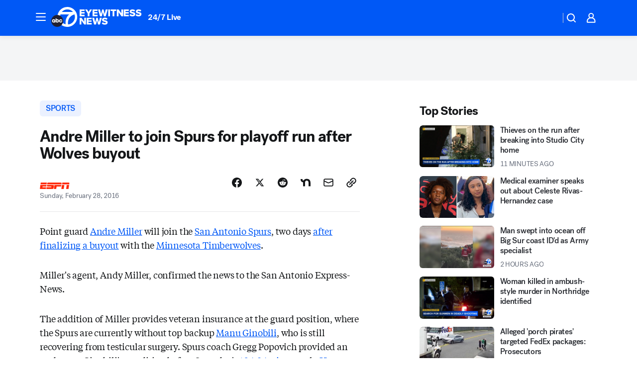

--- FILE ---
content_type: text/css
request_url: https://assets-cdn.abcotvs.net/abcotv/bca2f6a2fc9d-release-11-12-2025.8/client/abcotv/css/fusion-ffa01a30.css
body_size: 84698
content:
@font-face{font-family:TiemposHeadline;font-style:normal;font-weight:400;src:url(https://s.abcnews.com/assets/dtci/fonts/klim/tiempos/TiemposHeadline-Regular.woff2) format("woff2"),url(https://s.abcnews.com/assets/dtci/fonts/klim/tiempos/TiemposHeadline-Regular.woff) format("woff"),url(https://s.abcnews.com/assets/dtci/fonts/klim/tiempos/TiemposHeadline-Regular.eot) format("embedded-opentype")}@font-face{font-family:TiemposHeadline;font-style:italic;font-weight:400;src:url(https://s.abcnews.com/assets/dtci/fonts/klim/tiempos/TiemposHeadline-RegularItalic.woff2) format("woff2"),url(https://s.abcnews.com/assets/dtci/fonts/klim/tiempos/TiemposHeadlineWeb-RegularItalic.woff) format("woff"),url(https://s.abcnews.com/assets/dtci/fonts/klim/tiempos/TiemposHeadlineWeb-RegularItalic.eot) format("embedded-opentype")}@font-face{font-family:TiemposHeadline;font-style:normal;font-weight:500;src:url(https://s.abcnews.com/assets/dtci/fonts/klim/tiempos/TiemposHeadline-Medium.woff2) format("woff2"),url(https://s.abcnews.com/assets/dtci/fonts/klim/tiempos/TiemposHeadline-Medium.woff) format("woff"),url(https://s.abcnews.com/assets/dtci/fonts/klim/tiempos/TiemposHeadline-Medium.eot) format("embedded-opentype")}@font-face{font-family:TiemposText;font-style:normal;font-weight:400;src:url(https://s.abcnews.com/assets/dtci/fonts/klim/tiempos/TiemposText-Regular.woff2) format("woff2"),url(https://s.abcnews.com/assets/dtci/fonts/klim/tiempos/TiemposText-Regular.woff) format("woff"),url(https://s.abcnews.com/assets/dtci/fonts/klim/tiempos/TiemposText-Regular.eot) format("embedded-opentype")}@font-face{font-family:TiemposText;font-style:italic;font-weight:400;src:url(https://s.abcnews.com/assets/dtci/fonts/klim/tiempos/TiemposText-RegularItalic.woff2) format("woff2"),url(https://s.abcnews.com/assets/dtci/fonts/klim/tiempos/TiemposText-RegularItalic.woff) format("woff"),url(https://s.abcnews.com/assets/dtci/fonts/klim/tiempos/TiemposText-RegularItalic.eot) format("embedded-opentype")}@font-face{font-family:TiemposText;font-style:normal;font-weight:600;src:url(https://s.abcnews.com/assets/dtci/fonts/klim/tiempos/TiemposText-Semibold.woff2) format("woff2"),url(https://s.abcnews.com/assets/dtci/fonts/klim/tiempos/TiemposText-Semibold.woff) format("woff"),url(https://s.abcnews.com/assets/dtci/fonts/klim/tiempos/TiemposText-Semibold.eot) format("embedded-opentype")}@font-face{font-family:TiemposText;font-style:normal;font-weight:700;src:url(https://s.abcnews.com/assets/dtci/fonts/klim/tiempos/TiemposText-Bold.woff2) format("woff2"),url(https://s.abcnews.com/assets/dtci/fonts/klim/tiempos/TiemposText-Bold.woff) format("woff"),url(https://s.abcnews.com/assets/dtci/fonts/klim/tiempos/TiemposText-Bold.eot) format("embedded-opentype")}@font-face{font-family:TiemposText;font-style:italic;font-weight:700;src:url(https://s.abcnews.com/assets/dtci/fonts/klim/tiempos/TiemposText-BoldItalic.woff2) format("woff2"),url(https://s.abcnews.com/assets/dtci/fonts/klim/tiempos/TiemposText-BoldItalic.woff) format("woff"),url(https://s.abcnews.com/assets/dtci/fonts/klim/tiempos/TiemposText-BoldItalic.eot) format("embedded-opentype")}@font-face{font-family:Post-Grotesk;font-style:normal;font-weight:100 300;src:url(https://s.abcnews.com/assets/dtci/fonts/post-grotesk/PostGrotesk-Light.woff2) format("woff2"),url(https://s.abcnews.com/assets/dtci/fonts/post-grotesk/PostGrotesk-Light.woff) format("woff"),url(https://s.abcnews.com/assets/dtci/fonts/post-grotesk/PostGrotesk-Light.eot) format("embedded-opentype")}@font-face{font-family:Post-Grotesk;font-style:normal;font-weight:400;src:url(https://s.abcnews.com/assets/dtci/fonts/post-grotesk/PostGrotesk-Book.woff2) format("woff2"),url(https://s.abcnews.com/assets/dtci/fonts/post-grotesk/PostGrotesk-Book.woff) format("woff"),url(https://s.abcnews.com/assets/dtci/fonts/post-grotesk/PostGrotesk-Book.eot) format("embedded-opentype")}@font-face{font-family:Post-Grotesk;font-style:italic;font-weight:400;src:url(https://s.abcnews.com/assets/dtci/fonts/post-grotesk/PostGrotesk-BookItalic.woff2) format("woff2"),url(https://s.abcnews.com/assets/dtci/fonts/post-grotesk/PostGrotesk-BookItalic.woff) format("woff"),url(https://s.abcnews.com/assets/dtci/fonts/post-grotesk/PostGrotesk-BookItalic.eot) format("embedded-opentype")}@font-face{font-family:Post-Grotesk;font-style:normal;font-weight:500 600;src:url(https://s.abcnews.com/assets/dtci/fonts/post-grotesk/PostGrotesk-Medium.woff2) format("woff2"),url(https://s.abcnews.com/assets/dtci/fonts/post-grotesk/PostGrotesk-Medium.woff) format("woff"),url(https://s.abcnews.com/assets/dtci/fonts/post-grotesk/PostGrotesk-Medium.eot) format("embedded-opentype")}@font-face{font-family:Post-Grotesk;font-style:normal;font-weight:700 900;src:url(https://s.abcnews.com/assets/dtci/fonts/post-grotesk/PostGrotesk-Bold.woff2) format("woff2"),url(https://s.abcnews.com/assets/dtci/fonts/post-grotesk/PostGrotesk-Bold.woff) format("woff"),url(https://s.abcnews.com/assets/dtci/fonts/post-grotesk/PostGrotesk-Bold.eot) format("embedded-opentype")}.theme-light,.theme-otv{--color-interaction-disabled:#969ca8;--color-interaction-focus:#0058f6;--color-interaction-hover:#0058f6;--color-interaction-pressed:#0045c5;--color-interaction-resting:#0058f6;--color-status-neutral:#656c7a;--color-status-error:#e30000;--color-status-success:#4b840b;--color-status-warning:#e58810;--elevation-0-boxShadow:0 0 0 0 transparent;--elevation-10-boxShadow:0 1px 3px 0 rgba(0,0,0,.16);--elevation-30-boxShadow:0 2px 4px 0 rgba(0,0,0,.16);--elevation-50-boxShadow:0 3px 5px 0 rgba(0,0,0,.16);--focus-outline:2px solid #305bc8;--focus-outlineOffset:2px;--gradients-0-immersiveLight:#fff;--gradients-0-immersiveDark:#000;--gradients-1-immersiveLight:linear-gradient(180deg,hsla(0,0%,100%,0) 6.25%,hsla(0,0%,100%,.49) 45.83%,#fff);--gradients-1-immersiveDark:linear-gradient(180deg,transparent 6.24%,rgba(0,0,0,.49) 45.83%,#000);--gradients-2-immersiveLight:linear-gradient(180deg,hsla(0,0%,100%,0) 3.65%,hsla(0,0%,100%,.3) 17.19%,hsla(0,0%,100%,.55) 30.21%,hsla(0,0%,100%,.64) 40.63%,#fff);--gradients-2-immersiveDark:linear-gradient(180deg,transparent 3.65%,rgba(0,0,0,.3) 17.19%,rgba(0,0,0,.55) 30.21%,rgba(0,0,0,.64) 40.63%,#000);--gradients-3-immersiveLight:linear-gradient(180deg,hsla(0,0%,100%,0),hsla(0,0%,100%,.27) 14.06%,hsla(0,0%,100%,.54) 26.56%,hsla(0,0%,100%,.74) 40.63%,#fff);--gradients-3-immersiveDark:linear-gradient(180deg,transparent,rgba(0,0,0,.27) 14.06%,rgba(0,0,0,.54) 26.56%,rgba(0,0,0,.74) 40.63%,#000);--gradients-immersiveFull-dark-one:rgba(0,0,0,.23);--gradients-immersiveFull-dark-two:rgba(0,0,0,.38);--gradients-immersiveFull-dark-three:rgba(0,0,0,.54);--gradients-immersiveFull-light-one:hsla(0,0%,100%,.23);--gradients-immersiveFull-light-two:hsla(0,0%,100%,.38);--gradients-immersiveFull-light-three:hsla(0,0%,100%,.54);--gradients-immersiveTopBottom-dark-one:linear-gradient(180deg,transparent,rgba(0,0,0,.23) 54.2%,rgba(0,0,0,.23));--gradients-immersiveTopBottom-dark-two:linear-gradient(180deg,transparent,rgba(0,0,0,.38) 54.2%,rgba(0,0,0,.38));--gradients-immersiveTopBottom-dark-three:linear-gradient(180deg,transparent,rgba(0,0,0,.54) 54.2%,rgba(0,0,0,.54));--gradients-immersiveTopBottom-light-one:linear-gradient(180deg,hsla(0,0%,100%,0),hsla(0,0%,100%,.23) 54.2%,hsla(0,0%,100%,.23));--gradients-immersiveTopBottom-light-two:linear-gradient(180deg,hsla(0,0%,100%,0),hsla(0,0%,100%,.38) 54.2%,hsla(0,0%,100%,.38));--gradients-immersiveTopBottom-light-three:linear-gradient(180deg,hsla(0,0%,100%,0),hsla(0,0%,100%,.54) 54.2%,hsla(0,0%,100%,.54));--gradients-immersiveMiddle-dark-one:linear-gradient(-90deg,transparent,rgba(0,0,0,.23) 40.4%,rgba(0,0,0,.31) 71.24%,rgba(0,0,0,.42));--gradients-immersiveMiddle-dark-two:linear-gradient(-90deg,transparent,rgba(0,0,0,.38) 40.4%,rgba(0,0,0,.46) 71.24%,rgba(0,0,0,.55));--gradients-immersiveMiddle-dark-three:linear-gradient(-90deg,transparent,rgba(0,0,0,.54) 40.4%,rgba(0,0,0,.61) 71.24%,rgba(0,0,0,.7));--gradients-immersiveMiddle-light-one:linear-gradient(-90deg,hsla(0,0%,100%,0),hsla(0,0%,100%,.23) 40.4%,hsla(0,0%,100%,.31) 71.24%,hsla(0,0%,100%,.42));--gradients-immersiveMiddle-light-two:linear-gradient(-90deg,hsla(0,0%,100%,0),hsla(0,0%,100%,.38) 40.4%,hsla(0,0%,100%,.46) 71.24%,hsla(0,0%,100%,.55));--gradients-immersiveMiddle-light-three:linear-gradient(-90deg,hsla(0,0%,100%,0),hsla(0,0%,100%,.54) 40.4%,hsla(0,0%,100%,.61) 71.24%,hsla(0,0%,100%,.7));--inputs-borderColor-disabled:#b5b7b7;--inputs-borderColor-focus:#6c6d6f;--inputs-borderColor-hover:#6c6d6f;--inputs-borderColor-resting:#6c6d6f;--inputs-background-disabled:#f4f4f4;--inputs-background-focus:#fff;--inputs-background-hover:#fff;--inputs-background-resting:#fff;--inputs-borderRadius:5px;--inputs-color-disabled:#b5b7b7;--inputs-color-focus:#5a5c5d;--inputs-color-hover:#5a5c5d;--inputs-color-resting:#6c6d6f;--inputs-outline-hover:4px solid #dee8fa;--inputs-outline-focus:4px solid #bcd0f4;--inputs-outline-pressed:4px solid #dee8fa;--motion-enter-duration:300ms;--motion-enter-timing:cubic-bezier(0.15,0.0,0.0,1.0);--motion-exit-duration:100ms;--motion-exit-timing:cubic-bezier(0.15,0.0,0.0,1.0);--motion-duration-slow:500ms;--selectors-borderColor-disabled:var(--color-interaction-disabled);--selectors-borderColor-hover:var(--color-interaction-hover);--selectors-borderColor-resting:var(--color-interaction-resting);--selectors-background-disabled:#cecfcf;--selectors-background-focus:#fff;--selectors-background-hover:#fff;--selectors-background-resting:#fff;--selectors-borderRadius:5px;--selectors-color-disabled:#cecfcf;--selectors-color-focus:#5a5c5d;--selectors-color-hover:#b5b7b7;--selectors-color-pressed:#5a5c5d;--selectors-outline-hover:0 0 0 4px #dee8fa;--selectors-outline-focus-outline:2px solid var(--color-interaction-focus);--selectors-outline-focus-outlineOffset:2px;--zIndex-modal:600;--zIndex-snackbar:700;--gallery-carouselArrow-default-focus-outline:2px solid #fff;--gallery-galleryContainer-background:#e5e6e9;--gallery-galleryContainer-borderRadius:6px;--gallery-galleryCounter-borderRadius:4px;--gallery-galleryCounter-right:16px;--gallery-galleryCounter-compact-right:8px;--gallery-galleryCaption-title-font:var(--text-label-md);--gallery-galleryCaption-title-letterSpacing:var(--text-label-letterSpacing-md);--gallery-galleryCaption-title-fontWeight:700;--gallery-galleryArrow-borderRadius:100%;--gallery-galleryArrow-backgroundColor:#141618;--gallery-galleryArrow-color:#fff;--gallery-galleryArrow-hover-backgroundColor:#141618;--gallery-galleryArrow-hover-opacity:0.85;--gallery-galleryArrow-active-backgroundColor:#141618;--gallery-galleryArrow-active-opacity:0.95;--gallery-galleryArrow-focus-backgroundColor:#141618;--gallery-galleryArrow-focus-opacity:0.85;--gallery-galleryArrow-width:32px;--gallery-galleryArrow-height:32px;--gallery-galleryArrow-svg-height:32px;--gallery-galleryArrow-svg-width:32px;--gallery-galleryArrow-offset:16px;--gallery-galleryArrowCompact-height:32px;--gallery-galleryArrowCompact-svg-height:32px;--gallery-galleryArrowCompact-svg-width:32px;--gallery-galleryArrowCompact-offset:8px;--gallery-galleryPaginationDots-borderRadius:0;--gallery-galleryWrapper-bottom:16px;--gallery-galleryWrapper-compact-bottom:8px;--gallery-galleryHeaderText-font:var(--text-display-sm);--gallery-galleryHeaderText-letterSpacing:var(--text-display-letterSpacing-sm);--gallery-galleryCounterText-font:var(--text-label-sm);--gallery-galleryCounterText-letterSpacing:var(--text-label-letterSpacing-sm);--carouselArrow-default-borderRadius:4px;--carouselArrow-default-backgroundColor:rgba(0,0,0,.75);--carouselArrow-default-borderColor:rgba(0,0,0,.75);--carouselArrow-default-borderStyle:solid;--carouselArrow-default-borderWidth:0;--carouselArrow-default-height:32px;--carouselArrow-default-width:32px;--carouselArrow-default-color:#fff;--carouselArrow-default-opacity:0.75;--carouselArrow-default-svg-height:22px;--carouselArrow-default-svg-width:22px;--carouselArrow-default-hover-backgroundColor:rgba(0,0,0,.83);--carouselArrow-default-hover-borderColor:rgba(0,0,0,.83);--carouselArrow-default-active-backgroundColor:rgba(0,0,0,.87);--carouselArrow-default-focus-backgroundColor:rgba(0,0,0,.87);--carouselArrow-default-focus-borderColor:rgba(0,0,0,.87);--articleBody-body-font:var(--text-body-article);--articleBody-body-letterSpacing:var(--text-body-letterSpacing-article);--articleBody-body-color:#141618;--articleBody-p-font:var(--text-body-article);--articleBody-p-letterSpacing:var(--text-body-letterSpacing-article);--articleBody-h2-font:var(--text-display-md);--articleBody-h2-letterSpacing:var(--text-display-letterSpacing-md);--articleBody-h3-font:var(--text-display-sm);--articleBody-h3-letterSpacing:var(--text-display-letterSpacing-sm);--articleBody-b-fontWeight:700;--articleBody-strong-fontWeight:700;--badge-border-radius:6px;--badge-font:var(--text-label-lg);--badge-fontWeight:500;--badge-letterSpacing:var(--text-label-letterSpacing-lg);--badge-standard-border-width:2px;--badge-standard-border-style:solid;--badge-standard-border-color:#000;--badge-standard-bg:#e30000;--badge-standard-color:#fff;--badge-promoted-bg:#e30000;--badge-promoted-color:#fff;--badge-demoted-bg:transparent;--badge-demoted-color:#000;--badge-overlay-bg:#656c7a;--badge-overlay-color:#fff;--badge-split-border-outer-color:#141618;--badge-split-border-outer-style:solid;--badge-split-border-outer-width:2px;--badge-split-border-inner-color:#141618;--badge-split-border-inner-style:solid;--badge-split-border-inner-width:2px;--button-border-radius-resting:6px;--button-promoted-bg-resting:#0058f6;--button-promoted-bg-focus:#0045c5;--button-promoted-bg-hover:#0045c5;--button-promoted-bg-pressed:#00318b;--button-promoted-bg-disabled:#e5e6e9;--button-promoted-border-radius:6px;--button-promoted-color-resting:#fff;--button-promoted-color-focus:#fff;--button-promoted-color-hover:#fff;--button-promoted-color-pressed:#fff;--button-promoted-color-disabled:#cbced4;--button-standard-bg-resting:transparent;--button-standard-bg-focus:#ebf1ff;--button-standard-bg-hover:#d3e2ff;--button-standard-bg-pressed:#d3e2ff;--button-standard-bg-disabled:transparent;--button-standard-border-color-resting:#0058f6;--button-standard-border-color-focus:#0045c5;--button-standard-border-color-hover:#0045c5;--button-standard-border-color-pressed:#00318b;--button-standard-border-color-disabled:#cbced4;--button-standard-border-style:solid;--button-standard-border-width:2px;--button-standard-color-resting:#0058f6;--button-standard-color-focus:#0045c5;--button-standard-color-hover:#0045c5;--button-standard-color-pressed:#00318b;--button-standard-color-disabled:#cbced4;--button-demoted-bg-resting:transparent;--button-demoted-bg-focus:#ebf1ff;--button-demoted-bg-hover:#ebf1ff;--button-demoted-bg-pressed:#d3e2ff;--button-demoted-bg-disabled:transparent;--button-demoted-border-color-resting:transparent;--button-demoted-border-color-focus:#ebf1ff;--button-demoted-border-color-hover:transparent;--button-demoted-border-color-pressed:#d3e2ff;--button-demoted-border-color-disabled:transparent;--button-demoted-border-style:solid;--button-demoted-border-width:2px;--button-demoted-color-resting:#0058f6;--button-demoted-color-focus:#0045c5;--button-demoted-color-hover:#0045c5;--button-demoted-color-pressed:#00318b;--button-demoted-color-disabled:#cbced4;--pureButton-border-radius:6px;--pureButton-textTransform:uppercase;--byline-alignItems:baseline;--byline-affiliate-separator-color:#656c7a;--byline-byLineContent-font:var(--text-label-md);--byline-byLineContent-letterSpacing:var(--text-label-letterSpacing-md);--byline-byText-color:#656c7a;--byline-contributor-color:#656c7a;--byline-contributorLink-color:var(--color-interaction-resting);--byline-contributorLink-fontWeight:500;--byline-contributorLinkHover-color:var(--color-interaction-hover);--byline-contributorLinkFocus-color:var(--color-interaction-focus);--byline-contributorLinkActive-color:var(--color-interaction-pressed);--byline-logo-maxHeight-compact:40px;--byline-logo-width-compact:40px;--byline-pubDate-color:#656c7a;--byline-readTime-color:#656c7a;--byline-separator-color:#656c7a;--byline-container-padding-bottom:0;--caption-default-marginTop:0px;--caption-text-color:#656c7a;--caption-text-font:var(--text-label-md);--caption-text-letterSpacing:var(--text-body-letterSpacing-md);--caption-text-marginBottom:0;--caption-text-marginTop:8px;--caption-title-color:#656c7a;--caption-title-font:var(--text-label-md);--caption-title-letterSpacing:var(--text-label-letterSpacing-md);--caption-title-fontWeight:500;--caption-title-textTransform:none;--caption-credit-color:#656c7a;--caption-credit-font:var(--text-label-sm);--caption-creditSource-color:#656c7a;--caption-creditSource-lineHeight:1;--caption-separator-color:#656c7a;--caption-source-color:#656c7a;--caption-truncate-lineHeight:16px;--caption-truncateBtn-color:#0058f6;--caption-truncateBtn-font:var(--text-label-md);--caption-truncateBtn-letterSpacing:var(--text-label-letterSpacing-md);--caption-truncateBtn-fontWeight:700;--caption-truncateBtn-hover-color:#0045c5;--caption-truncateBtn-focus-color:#0045c5;--caption-truncateBtn-active-color:#00318b;--caption-truncateBtn-caret-marginLeft:4px;--caption-truncateBtn-caret-top:0;--card-borderRadius:6px;--card-figureInline1x1-width:101.76px;--card-figureInline1x1-maxWidth:101.76px;--card-figureInline1x1-maxHeight:101.76px;--card-figureInline1x1-borderRadius:6px;--card-backedDark-color:#141618;--card-content-color:#282b31;--card-figureInline-flex:none;--card-metaDark-color:#d3e2ff;--card-detailsList-color:#515662;--card-detailsListDark-color:#e5e6e9;--card-detailContentAffiliation-marginLeft:4px;--card-detailContentAffiliation-details-marginTop:0px;--card-detailContentAffiliation-pureButton-bg:#141618;--card-detailContentAffiliation-pureButton-borderRadius:12px;--card-detailContentAffiliation-pureButton-padding:8px;--card-hyperlink-resting-color:#141618;--card-image-borderRadius:6px;--card-meta-hover-color:#656c7a;--card-meta-focus-color:#656c7a;--card-meta-pressed-color:#515662;--carousel-carouselOuter-borderRadius:6px;--collection-title-font:var(--text-display-md);--collection-title-letterSpacing:var(--text-display-letterSpacing-md);--collection-compact-gap:24px;--collection-regular-gap:24px;--collection-description-resting-color:#5a5c5d;--collection-divider-background:#9d9e9f;--commercePromo-default-marginTop:20px;--commercePromo-default-marginBottom:20px;--commercePromo-default-borderRadius:6px;--commercePromo-default-overflow:hidden;--commercePromo-description-dark-color:#e5e6e9;--commercePromo-description-font:var(--text-body-md);--commercePromo-headline-font:var(--text-headline-md);--commercePromo-headline-letterSpacing:var(--text-headline-letterSpacing-md);--commercePromo-logo-height:24px;--commercePromo-logoAdjacent-borderLeft:1px solid #cbced4;--commercePromo-immersiveMetaLight-color:#3d4149;--commercePromo-immersiveMetaDark-color:#e5e6e9;--commercePromo-button-font:var(--text-label-lg);--commercePromo-button-letterSpacing:var(--text-label-letterSpacing-lg);--commercePromo-meta-bg:transparent;--commercePromo-meta-color:#656c7a;--commercePromo-meta-font:var(--text-label-sm);--commercePromo-meta-letterSpacing:var(--text-label-letterSpacing-sm);--commercePromo-meta-dark-color:#969ca8;--commercePromo-meta-dark-headline-color:#fff;--commercePromo-meta-body-lineHeight:18px;--commercePromo-meta-headline-lineHeight:22px;--commercePromo-card-image-borderTopLeftRadius:6px;--commercePromo-card-image-borderTopRightRadius:6px;--commercePromo-card-image-borderBottomRightRadius:0;--commercePromo-card-image-borderBottomLeftRadius:6px;--contentPromo-card-width:100%;--contentPromo-card-figureInline1x1-compact-width:32%;--contentPromo-card-figureInline1x1-compact-maxWidth:32%;--contentPromo-card-figureInline1x1-compact-maxHeight:none;--contentPromo-card-figureInline1x1-regular-width:102px;--contentPromo-card-figureInline1x1-regular-maxWidth:102px;--contentPromo-card-figureInline1x1-regular-maxHeight:102px;--contentPromo-card-meta-tags-font:var(--text-headline-sm);--contentPromo-card-headline-font:var(--text-headline-sm);--contentPromo-default-svg-color:#0058f6;--contentPromo-default-gap:16px;--contentPromo-titleStyle-font:var(--text-display-md);--contentPromo-titleStyle-letterSpacing:var(--text-display-letterSpacing-md);--contentPromo-titleStyle-color:#141618;--contentPromo-meta-indicators-color:#141618;--dateTime-regular-font:var(--text-label-md);--dateTime-regular-letterSpacing:var(--text-label-letterSpacing-md);--dateTime-regular-color:#656c7a;--divider-borderColor:#e5e6e9;--divider-regular-borderColor:#e5e6e9;--divider-regular-borderWidth:1px;--divider-regular-paddingBottom:24px;--galleryControls-slideDetails-font:var(--text-headline-sm);--galleryControls-slideDetails-letterSpacing:var(--text-headline-letterSpacing-sm);--galleryControls-slideDetails-largePlus-font:var(--text-body-md);--galleryControls-slideDetails-largePlus-letterSpacing:var(--text-body-letterSpacing-md);--galleryControls-slideDetails-largePlus-marginLeft:4px;--galleryControls-slideDetails-largePlus-marginRight:4px;--headline-description-font:var(--text-body-lg);--headline-description-letterSpacing:var(--text-body-letterSpacing-lg);--headline-description-color:#3d4149;--headline-marginBottom-regular:12px;--headline-dark-color:#fff;--headline-noBadge-marginTop:0px;--headline-title-font-long:var(--text-display-xl);--headline-title-font-short:var(--text-display-xl);--headline-title-letterSpacing:var(--text-display-letterSpacing-xl);--headline-color:#141618;--hyperlink-resting-color:var(--color-interaction-resting);--hyperlink-hover-color:var(--color-interaction-hover);--hyperlink-disabled-color:var(--color-interaction-disabled);--hyperlink-focus-color:var(--color-interaction-focus);--imageViewer-zIndex:10000001;--imageViewer-expandButton-focus-outline:2px solid #fff;--imageViewer-galleryArrow-backgroundColor:#0058f6;--imageViewer-galleryArrow-hover-backgroundColor:#0045c5;--imageViewer-galleryArrow-active-backgroundColor:#00318b;--imageViewer-galleryArrow-focus-backgroundColor:#0045c5;--imageViewer-galleryArrow-height:32px;--imageViewer-galleryArrow-width:32px;--imageViewer-galleryArrow-compact-height:32px;--imageViewer-galleryArrow-compact-width:32px;--imageViewer-galleryArrow-compact-galleryArrowLeft-left:8px;--imageViewer-galleryArrow-compact-galleryArrowRight-right:8px;--imageViewer-galleryArrow-mediumLess-galleryArrowLeft-left:16px;--imageViewer-galleryArrow-mediumLess-galleryArrowRight-right:16px;--imageViewer-captionToggle-font:var(--text-label-lg);--imageViewer-captionToggle-letterSpacing:var(--text-label-letterSpacing-lg);--imageViewer-gridToggle-font:var(--text-label-lg);--imageViewer-gridToggle-letterSpacing:var(--text-label-letterSpacing-lg);--imageViewer-totalImages-font:var(--text-label-sm);--imageViewer-totalImages-letterSpacing:var(--text-label-letterSpacing-sm);--imageViewer-totalImages-color:#cbced4;--imageViewer-totalImages-justifySelf:center;--imageViewer-view-default-caption-width-desktop:240px;--imageViewer-view-default-content-gap-desktop:22px;--imageViewer-view-captionContainer-color:#cbced4;--imageViewer-view-captionContainer-mediumLess-color:#fff;--imageViewer-view-captionTruncationWrapper-largePlus-paddingRight:8px;--immersiveLead-caption-truncate-lineHeight:16px;--immersiveLead-title-font-large:var(--text-display-xl);--immersiveLead-title-font-regular:var(--text-display-xl);--immersiveLead-title-font-compact:var(--text-display-xl);--immersiveLead-title-font-letterSpacing:var(--text-display-letterSpacing-xl);--immersiveLead-description-font:var(--text-body-lg);--immersiveLead-description-letterSpacing:var(--text-body-letterSpacing-lg);--immersiveLead-ctaButton-font:var(--text-label-lg);--immersiveLead-ctaButton-letterSpacing:var(--text-label-letterSpacing-lg);--immersiveLead-ctaButton-opacity:1;--immersiveLead-ctaButton-paddingBottom:24px;--immersiveLead-ctaButton-paddingLeft:16px;--immersiveLead-ctaButton-paddingRight:16px;--immersiveLead-ctaButton-paddingTop:24px;--immersiveLead-ctaButton-bg-regular:#0058f6;--immersiveLead-ctaButton-bg-hover:#0045c5;--immersiveLead-ctaButton-bg-focus:#0045c5;--immersiveLead-ctaButton-bg-pressed:#00318b;--immersiveLead-ctaButton-bg-disabled:#515662;--immersiveLead-ctaButton-color-regular:#fff;--immersiveLead-ctaButton-color-hover:#f4f5f6;--immersiveLead-ctaButton-color-focus:#f4f5f6;--immersiveLead-ctaButton-color-pressed:#e5e6e9;--immersiveLead-ctaButton-color-disabled:#3d4149;--immersiveLead-ctaButton-outline:var(--focus-outline);--immersiveLead-ctaButton-outlineOffset:-4px;--immersiveLead-content-compact-padding:56px 22px 80px 22px;--inlineImage-common-figure-img-width:100%;--inlineImage-common-figure-img-borderRadius:6px;--inlineVideo-ctaButton-opacity:1;--inlineWrapper-DividerTopCompact-marginBottom:24px;--keyHeadlines-footer-margin-regular:32px 0;--keyHeadlines-footer-font:var(--text-label-lgBook);--keyHeadlines-footer-color:#656c7a;--keyHeadlines-header-font:var(--text-display-sm);--keyHeadlines-header-letterSpacing:var(--text-display-letterSpacing-sm);--keyHeadlines-header-color:#141618;--keyHeadlines-list-item-anchor-font:var(--text-label-md);--keyHeadlines-list-item-anchor-color:#141618;--keyHeadlines-list-item-text-font:var(--text-label-sm);--keyHeadlines-list-item-text-color:#656c7a;--list-list-marginLeft:15px;--listItem-font:var(--articleBody-p-font);--listItem-letterSpacing:var(--articleBody-p-letterSpacing);--listItem-a-textDecoration:none;--listItem-a-strong-fontWeight:700;--listItem-asideCompact-firstChild-marginTop:32px;--listItem-asideRegular-firstChild-marginTop:32px;--listItem-ListItemOrdered-paddingLeft:8px;--listItem-ListItemOrdered-before-content:counter(item-count) ".";--listItem-ListItemOrdered-before-fontSize:18px;--listItem-ListItemOrdered-before-top:0;--liveBadge-font:var(--text-label-lg);--liveBadge-label-textTransform:uppercase;--liveBadge-icon-before-border:1.33px solid #e30000;--liveBadge-icon-before-boxShadow:0 0 0 1.33px #fff;--liveBadge-wrapper-background:#e30000;--liveBadge-wrapper-borderRadius:4px;--liveBadge-wrapper-padding:0px 12px;--liveBadge-wrapper-width:76px;--liveBlogEntry-header-byline-logo-bottom:-3px;--liveBlogEntry-header-byline-share-padding-bottom:0px;--liveBlogEntry-headline-font:var(--text-display-lg);--liveBlogEntry-headline-letterSpacing:var(--text-display-letterSpacing-lg);--liveBlogEntry-dividerRegular-marginTop:32px;--liveBlogEntry-dividerRegular-marginBottom:32px;--liveBlogEntry-dividerCompact-marginTop:24px;--liveBlogEntry-dividerCompact-marginBottom:24px;--liveBlogEntry-liveBlogByline-display:flex;--liveBlogEntry-liveBlogByline-displayCompact:flex;--liveBlogEntry-liveBlogByline-containerPaddingBottom:0;--liveBlogEntry-liveBlogByline-containerPaddingBottomCompact:0;--liveBlogEntry-liveBlogByline-button-bg-hover-internal:#ebf1ff;--liveBlogEntry-liveBlogByline-button-bg-focus-internal:#ebf1ff;--liveBlogEntry-liveBlogByline-button-bg-pressed-internal:#d3e2ff;--liveBlogEntry-liveBlogArticleBody-body-firstChild-marginTopRegular:32px;--liveBlogEntry-liveBlogArticleBody-body-firstChild-marginTopCompact:24px;--liveBlogEntry-liveBlogBylineLogo-icon-content-size:20px;--liveBlogEntry-liveBlogBylineLogo-share-networks-button-minWidth:32px;--liveBlogEntry-liveBlogBylineLogo-share-networks-button-maxWidth:32px;--liveBlogEntry-liveBlogBylineLogo-share-networks-button-height:32px;--liveBlogEntry-liveBlogBylineLogo-share-networks-button-radius:50%;--liveBlogEntry-liveBlogBylineLogo-share-Share-svg-minWidth:20px;--liveBlogEntry-liveBlogBylineLogo-share-Share-svg-maxWidth:20px;--liveBlogEntry-liveBlogBylineHighlighted-pubDate-color:#e30000;--liveBlogEntry-liveBlogEntryHeaderNoContributors-paddingBottom:0;--mediaLead-background-color:#f4f5f6;--mediaLead-background-bottomColor:#f4f5f6;--mediaLead-background-height:100%;--mediaLead-caption-text-color:#656c7a;--mediaLead-caption-truncate-lineHeight:16px;--mediaLead-caption-gallery-truncate-bottom:0px;--mediaLead-paddingBottom-regular:32px;--mediaLead-title-marginBottom:8px;--mediaLead-title-large-font:var(--text-display-xl);--mediaLead-title-font:var(--text-display-xl);--mediaLead-title-letterSpacing:var(--text-display-letterSpacing-xl);--mediaLead-headline-color:#141618;--mediaLead-description-font:var(--text-body-lg);--mediaLead-gallery-galleryArrow-default-offset:16px;--mediaLead-gallery-galleryArrow-compact-offset:8px;--mediaLead-gallery-galleryArrow-large-offset:16px;--mediaOverlay-mediaMedium-compact-width:40px;--mediaOverlay-mediaMedium-compact-height:40px;--mediaOverlay-mediaMedium-regular-width:40px;--mediaOverlay-mediaMedium-regular-height:40px;--mediaOverlay-mediaIcon-background:hsla(0,0%,9%,.75);--meta-simpleIndicators-paddingTop:24px;--meta-simpleIndicators-paddingBottom:24px;--meta-simpleIndicators-borderBottom:0.5px solid #cbced4;--meta-simpleIndicators-borderTop:0.5px solid #cbced4;--meta-moreStoriesCard-borderBottom:0.5px solid #cbced4;--meta-moreStoriesCard-borderTop:0.5px solid #cbced4;--meta-dark-color:#fff;--meta-headline-font:var(--text-headline-sm);--meta-headline-letterSpacing:var(--text-headline-letterSpacing-sm);--meta-headline-lineHeight:20px;--meta-body-font:var(--text-body-md);--meta-body-color:#3d4149;--meta-body-lineHeight:20px;--newsletterForm-heading-font:var(--text-display-sm);--newsletterForm-heading-letterSpacing:var(--text-display-letterSpacing-sm);--newsletterForm-heading-compact-font:var(--text-display-sm);--newsletterForm-heading-regular-font:var(--text-display-sm);--newsletterForm-description-margin:0 auto;--newsletterForm-description-font:var(--text-body-lg);--newsletterForm-description-letterSpacing:var(--text-body-letterSpacing-lg);--newsletterForm-inputLabel-font:var(--text-label-md);--newsletterForm-inputLabel-fontWeight:500;--newsletterForm-inputLabel-letterSpacing:var(--text-label-letterSpacing-md);--newsletterForm-inputLabel-marginTop:0;--newsletterForm-formInput-borderColor:#ff5a00;--newsletterForm-formInput-borderWidth:2px;--newsletterForm-formInput-input-font:var(--text-label-md);--newsletterForm-formInput-input-letterSpacing:var(--text-label-letterSpacing-md);--newsletterForm-formInput-input-height:48px;--newsletterForm-juxtaposedFormInputGroup-marginTop:0;--newsletterForm-disclaimers-colors-interaction-resting:#141618;--newsletterForm-disclaimers-colors-interaction-focus:#515662;--newsletterForm-disclaimers-colors-interaction-hover:#515662;--newsletterForm-disclaimers-colors-interaction-pressed:#3d4149;--newsletterForm-disclaimers-a-fontWeight:600;--newsletterForm-formSubmit-font:var(--text-label-lg);--newsletterForm-formSubmit-letterSpacing:var(--text-label-letterSpacing-lg);--newsletterForm-formSubmit-lineHeight:22px;--newsletterForm-formSubmit-colors-resting:#141618;--newsletterForm-formSubmit-colors-focus:#515662;--newsletterForm-formSubmit-colors-hover:#515662;--newsletterForm-formSubmit-colors-pressed:#3d4149;--newsletterForm-default-backgroundColor:#fff;--newsletterForm-default-borderColor:#141618;--newsletterForm-default-borderRadius:6px;--newsletterForm-default-borderStyle:solid;--newsletterForm-default-borderWidth:1px;--newsletterForm-collapsedHeading-font:var(--text-body-lg);--newsletterForm-collapsedHeading-letterSpacing:var(--text-body-letterSpacing-lg);--newsletterForm-successHeading-font:var(--text-display-sm);--newsletterForm-successHeading-letterSpacing:var(--text-display-letterSpacing-sm);--newsletterForm-successHeading-marginTop:16px;--newsletterForm-successHeading-marginBottom:16px;--newsletterForm-successDescription-font:var(--text-body-lg);--newsletterForm-successDescription-letterSpacing:var(--text-body-letterSpacing-lg);--newsletterForm-successEmail-font:var(--text-label-lg);--newsletterForm-successEmail-letterSpacing:var(--text-label-letterSpacing-lg);--newsletterForm-successEmail-marginTop:24px;--newsletterForm-logo-minHeight:37px;--newsletterForm-logo-maxHeight:37px;--newsletterForm-formSubmitCompact-marginTop:28px;--newsletterForm-formSubmitCompact-width:100%;--newsletterForm-checkboxLabel-font:var(--text-body-md);--newsletterForm-checkboxLabel-letterSpacing:var(--text-body-letterSpacing-md);--newsletterForm-formInputGroup-marginBottom:24px;--newsletterForm-juxtaposedSubmit-regular-width:100%;--newsletterForm-juxtaposedSubmit-xlPlus-width:100%;--newsletterForm-formSubmitRegular-width:100%;--newsletterForm-wrapper-compact-padding:32px 16px;--newsletterForm-wrapper-regular-padding:48px 96px;--newsletterForm-wrapper-regular-maxWidth:none;--newsletterForm-wrapper-largePlus-padding:32px 16px;--newsletterForm-wrapperSidebar-heading-regular-font:var(--text-body-lg);--newsletterForm-wrapperSidebar-heading-regular-letterSpacing:var(--text-body-letterSpacing-lg);--pinnedpost-borderRadius:6px;--pinnedpost-borderRadiusCompact:6px;--pinnedpost-Button-backgroundColor:#fff;--pinnedpost-Button-borderColor:#fff;--pinnedpost-Button-borderRadius:6px;--pinnedpost-Button-color:#fff;--pinnedpost-Button-width:40px;--pinnedpost-Button-height:40px;--pinnedpost-Button-svg-path-fill:#6c6d6f;--pinnedpost-Button-svg-minWidth:20px;--pinnedpost-Button-svg-minHeight:20px;--pinnedpost-container-bylineContentDate-default-marginLeft:0;--pinnedpost-container-bylineContentDate-marginLeft:60px;--pinnedpost-divider-marginRegular:32px 0;--pinnedpost-divider-marginCompact:24px 0;--pinnedpost-liveBlogByline-marginBottomCompact:16px;--pinnedpost-liveBlogByline-marginBottomRegular:16px;--pinnedpost-wrapper-marginRegular:8px 0 0;--pinnedpost-wrapper-marginCompact:0;--popover-backgroundColor:#fff;--popover-borderRadius:4px;--popover-boxShadow:0px 3px 3px 0px rgba(0,0,0,.25);--popover-color:#000;--popover-font:var(--typography-t05);--popover-padding:10px;--popover-zIndex:99;--popover-arrow-size:20px;--quote-border-color:#656c7a;--quote-topBorder-background:#656c7a;--quote-topBorder-height:34px;--quote-topBorder-marginLeft:12px;--quote-topBorder-marginRight:12px;--quote-topBorder-width:36px;--quote-text-compact-marginBottom:24px;--quote-text-compact-marginLeft:0;--quote-text-compact-marginRight:0;--quote-text-compact-marginTop:24px;--quote-cite-paddingBottom:5px;--quote-pullQuote-color:#141618;--quote-pullQuote-div-fontFamily:var(--text-family-primary);--quote-pullQuote-font:var(--text-display-sm);--quote-pullQuote-letterSpacing:var(--text-display-letterSpacing-sm);--quote-blockQuote-color:inherit;--quote-blockQuote-div-font:var(--text-body-lg);--quote-blockQuote-div-fontFamily:var(--text-family-primary);--quote-blockQuote-div-fontSize:16px;--quote-blockQuote-div-lineHeight:20px;--richText-default-a-textDecoration:underline;--splitLead-background-darkColor:#000;--splitLead-background-color:#f4f5f6;--splitLead-background-bottomColor:#fff;--splitLead-background-height:100%;--splitLead-background-borderBottom:none;--splitLead-background-paddingBottom:0px;--splitLead-background-large-paddingBottom:0px;--splitLead-caption-truncate-lineHeight:16px;--splitLead-captionRightFullWidth-paddingLeft:22px;--splitLead-share-default-marginLeft:0px;--splitLead-share-networks-button-color:#141618;--splitLead-title-font:var(--text-display-xl);--splitLead-title-letterSpacing:var(--text-display-letterSpacing-xl);--splitLead-title-marginBottom:0px;--splitLead-title-regular-font:var(--text-display-xl);--splitLead-title-regular-letterSpacing:var(--text-display-letterSpacing-xl);--splitLead-title-large-font:var(--text-display-xl);--splitLead-title-large-letterSpacing:var(--text-display-letterSpacing-xl);--splitLead-description-font:var(--text-body-lg);--splitLead-description-letterSpacing:var(--text-body-letterSpacing-lg);--splitLead-headline-color:#141618;--staticEmbed-iframe-width:100%;--stickyad-StickyAd-backgroundColor:#f4f5f6;--stickyad-StickyAdStuckCompact-top:50px;--stickyad-StickyAdStuckCompact-zIndex:calc(var(--zIndex-snackbar) + 1);--stickyad-StickyAdStuckRegular-top:60px;--tag-dark-standard-bg-resting:#282b31;--tag-font:var(--text-label-lgMed);--tag-letterSpacing:var(--text-label-letterSpacing-lg);--tag-outlineOffset:2px;--tag-standard-bg-resting:#ebf1ff;--tag-standard-bg-hover:#d3e2ff;--tag-standard-bg-focus:#d3e2ff;--tag-standard-bg-pressed:#a7c6ff;--tag-standard-color-resting:#0058f6;--tag-standard-color-hover:#0045c5;--tag-standard-color-focus:#0045c5;--tag-standard-color-pressed:#00318b;--tag-standard-border-radius:6px;--tag-standard-border-style:none;--tag-standard-outline-focus:2px solid #0045c5;--tag-textTransform:uppercase;--tags-tag-borderRadius:6px;--tags-heading-font:var(--text-display-sm);--tags-heading-color:#141618;--tags-heading-letterSpacing:var(--text-display-letterSpacing-sm,normal);--text-family-primary:"Post-Grotesk",-apple-system,BlinkMacSystemFont,avenir next,avenir,helvetica neue,helvetica,Ubuntu,roboto,noto,segoe ui,arial,sans-serif;--text-family-secondary:"TiemposText",-apple-system,BlinkMacSystemFont,avenir next,avenir,helvetica neue,helvetica,Ubuntu,roboto,noto,segoe ui,arial,sans-serif;--tooltip-backgroundColor:#9d9e9f;--tooltip-borderRadius:4px;--tooltip-boxShadow:0px 3px 3px 0px rgba(0,0,0,.25);--tooltip-color:#fff;--tooltip-font:var(--typography-t05);--tooltip-padding:10px;--tooltip-zIndex:99;--tooltip-arrow-size:20px;--truncate-button-font:var(--text-label-mdMed);--truncate-button-color:#0058f6;--truncate-caret-marginLeft:4px;--checkbox-checkmark-color:#141618;--checkbox-input-borderColor:#ff5a00;--checkbox-input-borderRadius:0;--share-default-marginLeft:20px;--share-default-compact-marginLeft:0px;--share-moreBtn-backgroundColor-resting:#d3e2ff;--share-moreBtn-backgroundColor-hover:#d3e2ff;--share-moreBtn-border-width:1px;--share-moreBtn-border-color-resting:transparent;--share-moreBtn-border-color-hover:#002150;--share-networks-button-borderRadius:50%;--share-networks-button-notFirstChild-marginLeft:12px;--share-networks-button-firstChild-compact-paddingLeft:7px;--share-networks-button-firstChild-compact-marginLeft:-7px;--share-networks-button-firstChild-regular-paddingLeft:7px;--share-networks-button-paddingBottom:7px;--share-networks-button-paddingLeft:7px;--share-networks-button-paddingRight:7px;--share-networks-button-paddingTop:7px;--share-networks-button-color:#141618;--share-Share-svg-height:18px;--share-networksContainer-compact-marginBottom:24px}.theme-light{--palette-otv-blue10:#ebf1ff;--palette-otv-blue20:#d3e2ff;--palette-otv-blue30:#a7c6ff;--palette-otv-blue40:#7ba9ff;--palette-otv-blue50:#3d81ff;--palette-otv-blue60:#0058f6;--palette-otv-blue70:#0045c5;--palette-otv-blue80:#00318b;--palette-otv-blue90:#00215c;--palette-otv-red20:#ffd0d0;--palette-otv-red40:#ff7272;--palette-otv-red50:#ff3d3d;--palette-otv-red60:#e30000;--palette-otv-gray10:#f4f5f6;--palette-otv-gray20:#e5e6e9;--palette-otv-gray30:#cbced4;--palette-otv-gray40:#b0b5be;--palette-otv-gray50:#969ca8;--palette-otv-gray60:#656c7a;--palette-otv-gray70:#515662;--palette-otv-gray80:#3d4149;--palette-otv-gray90:#282b31;--palette-otv-gray100:#141618;--palette-otv-black:#000;--palette-otv-white:#fff;--palette-gma-teal20:#bce7f6;--palette-gma-teal30:#98daf1;--palette-gma-teal70:#025a79}.theme-TKxag{--badgeCS-promoted-color:var(--badge-dark-promoted-color,var(--badge-promoted-color));--badgeCS-promoted-bg:var(--badge-dark-promoted-bg,var(--badge-promoted-bg));--badgeCS-standard-color:var(--badge-dark-standard-color,var(--badge-standard-color));--badgeCS-standard-border-color:var(--badge-dark-standard-border-color,var(--badge-standard-border-color));--badgeCS-standard-bg:var(--badge-dark-standard-bg,var(--badge-standard-bg));--badgeCS-demoted-color:var(--badge-dark-demoted-color,var(--badge-demoted-color));--badgeCS-demoted-bg:var(--badge-dark-demoted-bg,var(--badge-demoted-bg));--badgeCS-overlay-color:var(--badge-dark-overlay-color,var(--badge-overlay-color));--badgeCS-overlay-bg:var(--badge-dark-overlay-bg,var(--badge-overlay-bg));--badgeCS-split-border-inner-color:var(--badge-dark-split-border-inner-color,var(--badge-split-border-inner-color))}.theme-aMvDO{--badgeCS-promoted-color:var(--badge-promoted-color);--badgeCS-promoted-bg:var(--badge-promoted-bg);--badgeCS-standard-color:var(--badge-standard-color);--badgeCS-standard-border-color:var(--badge-standard-border-color);--badgeCS-standard-bg:var(--badge-standard-bg);--badgeCS-demoted-color:var(--badge-demoted-color);--badgeCS-demoted-bg:var(--badge-demoted-bg);--badgeCS-overlay-color:var(--badge-overlay-color);--badgeCS-overlay-bg:var(--badge-overlay-bg);--badgeCS-split-border-inner-color:var(--badge-split-border-inner-color)}.theme-JfHmw{--pureButton-border-color:var(--badge-border-color,transparent);--pureButton-border-style:var(--badge-border-style,none);--pureButton-border-width:var(--badge-border-width,0);--pureButton-border-radius:var(--badge-border-radius,30px);--pureButton-color:var(--badge-color,#000);--pureButton-bg:var(--badge-bg,#f4f4f4);--pureButton-letterSpacing:var(--badge-letterSpacing,normal);--pureButton-textTransform:var(--badge-textTransform);--pureButton-paddingBottom:var(--badge-paddingBottom);--pureButton-paddingTop:var(--badge-paddingTop)}@keyframes arrow-bounce{0%,20%,50%,80%,to{transform:translateY(0)}40%{transform:translateY(-12px)}60%{transform:translateY(-8px)}}@keyframes NewsletterFormsSlideIn{0%{transform:translateY(100%)}to{transform:translateY(0)}}.theme-EjQaX{--button-color-resting:var(--newsletterForm-closeBtn-color-resting,#000);--button-color-focus:var(--newsletterForm-closeBtn-color-focus,#000);--button-color-hover:var(--newsletterForm-closeBtn-color-hover,#000);--button-color-pressed:var(--newsletterForm-closeBtn-color-pressed,#000);--button-bg-resting:var(--newsletterForm-closeBtn-bg-resting);--button-bg-focus:var(--newsletterForm-closeBtn-bg-focus);--button-bg-hover:var(--newsletterForm-closeBtn-bg-hover);--button-bg-pressed:var(--newsletterForm-closeBtn-bg-pressed);--button-border-color-focus:var(--newsletterForm-closeBtn-border-color-focus);--button-border-width:0;--button-focus-outline:var(--newsletterForm-closeBtn-focus-outline)}@keyframes rotator{0%{transform:rotate(0deg)}to{transform:rotate(270deg)}}@keyframes dash{0%{stroke-dashoffset:80}50%{stroke-dashoffset:20;transform:rotate(135deg)}to{stroke-dashoffset:80;transform:rotate(450deg)}}@keyframes dashSM{0%{stroke-dashoffset:54}50%{stroke-dashoffset:13.5;transform:rotate(135deg)}to{stroke-dashoffset:54;transform:rotate(450deg)}}@keyframes dashLG{0%{stroke-dashoffset:160}50%{stroke-dashoffset:40;transform:rotate(135deg)}to{stroke-dashoffset:160;transform:rotate(450deg)}}@keyframes CopyrightFadeIn{0%{opacity:0}to{opacity:1}}.theme-DCVfj{--button-standard-bg-resting:transparent;--button-standard-bg-focus:#48494a;--button-standard-bg-hover:#48494a;--button-standard-bg-pressed:#5a5c5d;--button-standard-bg-disabled:transparent;--button-standard-color-resting:#fff;--button-standard-color-focus:#cecfcf;--button-standard-color-hover:#cecfcf;--button-standard-color-pressed:#f4f4f4;--button-standard-color-disabled:#5a5c5d;--button-standard-focus-outline:2px solid #cecfcf}.theme-HsVKS{--button-standard-bg-resting:transparent;--button-standard-bg-focus:#f4f4f4;--button-standard-bg-hover:#f4f4f4;--button-standard-bg-pressed:#cecfcf;--button-standard-bg-disabled:transparent;--button-standard-color-resting:#000;--button-standard-color-focus:#5a5c5d;--button-standard-color-hover:#5a5c5d;--button-standard-color-pressed:#48494a;--button-standard-color-disabled:#b5b7b7;--button-standard-focus-outline:2px solid #5a5c5d}.theme-Feili{--button-demoted-bg-resting:transparent;--button-demoted-bg-focus:#48494a;--button-demoted-bg-hover:#48494a;--button-demoted-bg-pressed:#5a5c5d;--button-demoted-bg-disabled:transparent;--button-demoted-border-width:0;--button-demoted-color-resting:#fff;--button-demoted-color-focus:#cecfcf;--button-demoted-color-hover:#cecfcf;--button-demoted-color-pressed:#f4f4f4;--button-demoted-color-disabled:#5a5c5d;--button-demoted-focus-outline:2px solid #cecfcf}.theme-EWITS{--button-demoted-bg-resting:transparent;--button-demoted-bg-focus:#f4f4f4;--button-demoted-bg-hover:#f4f4f4;--button-demoted-bg-pressed:#cecfcf;--button-demoted-bg-disabled:transparent;--button-demoted-border-width:0;--button-demoted-color-resting:#000;--button-demoted-color-focus:#5a5c5d;--button-demoted-color-hover:#5a5c5d;--button-demoted-color-pressed:#48494a;--button-demoted-color-disabled:#b5b7b7;--button-demoted-focus-outline:2px solid #5a5c5d}@keyframes ImageViewerOpen{0%{opacity:0}to{opacity:1}}@keyframes ScaleFadeIn{0%{opacity:0;transform:scale(.8)}to{opacity:1;transform:scale(1)}}@keyframes SlideUpFadeIn{0%{opacity:0;transform:translateY(20%)}to{opacity:1;transform:translateY(0)}}.theme-DulXW{--tagCS-promoted-color-resting:var(--tag-dark-promoted-color-resting,#000);--tagCS-promoted-color-hover:var(--tag-dark-promoted-color-hover,#000);--tagCS-promoted-color-focus:var(--tag-dark-promoted-color-focus,#000);--tagCS-promoted-color-pressed:var(--tag-dark-promoted-color-pressed,#000);--tagCS-promoted-color-disabled:var(--tag-dark-promoted-color-disabled,#5a5c5d);--tagCS-promoted-border-color-resting:var(--tag-dark-promoted-border-color-resting);--tagCS-promoted-border-color-hover:var(--tag-dark-promoted-border-color-hover);--tagCS-promoted-border-color-focus:var(--tag-dark-promoted-border-color-focus);--tagCS-promoted-border-color-pressed:var(--tag-dark-promoted-border-color-pressed);--tagCS-promoted-border-color-disabled:var(--tag-dark-promoted-border-color-disabled);--tagCS-promoted-bg-resting:var(--tag-dark-promoted-bg-resting,transparent);--tagCS-promoted-bg-hover:var(--tag-dark-promoted-bg-hover,#cecfcf);--tagCS-promoted-bg-focus:var(--tag-dark-promoted-bg-focus,#cecfcf);--tagCS-promoted-bg-pressed:var(--tag-dark-promoted-bg-pressed,#f4f4f4);--tagCS-promoted-bg-disabled:var(--tag-dark-promoted-bg-disabled,#48494a);--tagCS-standard-color-resting:var(--tag-dark-standard-color-resting,#fff);--tagCS-standard-color-hover:var(--tag-dark-standard-color-hover,#cecfcf);--tagCS-standard-color-focus:var(--tag-dark-standard-color-focus,#cecfcf);--tagCS-standard-color-pressed:var(--tag-dark-standard-color-pressed,#f4f4f4);--tagCS-standard-color-disabled:var(--tag-dark-standard-color-disabled,#5a5c5d);--tagCS-standard-border-color-resting:var(--tag-dark-standard-border-color-resting,#fff);--tagCS-standard-border-color-hover:var(--tag-dark-standard-border-color-hover,#cecfcf);--tagCS-standard-border-color-focus:var(--tag-dark-standard-border-color-focus,#cecfcf);--tagCS-standard-border-color-pressed:var(--tag-dark-standard-border-color-pressed,#f4f4f4);--tagCS-standard-border-color-disabled:var(--tag-dark-standard-border-color-disabled,#5a5c5d);--tagCS-standard-bg-resting:var(--tag-dark-standard-bg-resting,transparent);--tagCS-standard-bg-hover:var(--tag-dark-standard-bg-hover,#48494a);--tagCS-standard-bg-focus:var(--tag-dark-standard-bg-focus,#48494a);--tagCS-standard-bg-pressed:var(--tag-dark-standard-bg-pressed,#5a5c5d);--tagCS-standard-bg-disabled:var(--tag-dark-standard-bg-disabled,transparent);--tagCS-standard-outline-focus:var(--tag-dark-standard-outline-focus)}.theme-HReFq{--tagCS-promoted-color-resting:var(--tag-promoted-color-resting);--tagCS-promoted-color-hover:var(--tag-promoted-color-hover);--tagCS-promoted-color-focus:var(--tag-promoted-color-focus);--tagCS-promoted-color-pressed:var(--tag-promoted-color-pressed);--tagCS-promoted-color-disabled:var(--tag-promoted-color-disabled);--tagCS-promoted-border-color-resting:var(--tag-promoted-border-color-resting);--tagCS-promoted-border-color-hover:var(--tag-promoted-border-color-hover);--tagCS-promoted-border-color-focus:var(--tag-promoted-border-color-focus);--tagCS-promoted-border-color-pressed:var(--tag-promoted-border-color-pressed);--tagCS-promoted-border-color-disabled:var(--tag-promoted-border-color-disabled);--tagCS-promoted-bg-resting:var(--tag-promoted-bg-resting);--tagCS-promoted-bg-hover:var(--tag-promoted-bg-hover);--tagCS-promoted-bg-focus:var(--tag-promoted-bg-focus);--tagCS-promoted-bg-pressed:var(--tag-promoted-bg-pressed);--tagCS-promoted-bg-disabled:var(--tag-promoted-bg-disabled);--tagCS-standard-color-resting:var(--tag-standard-color-resting);--tagCS-standard-color-hover:var(--tag-standard-color-hover);--tagCS-standard-color-focus:var(--tag-standard-color-focus);--tagCS-standard-color-pressed:var(--tag-standard-color-pressed);--tagCS-standard-color-disabled:var(--tag-standard-color-disabled);--tagCS-standard-border-color-resting:var(--tag-standard-border-color-resting);--tagCS-standard-border-color-hover:var(--tag-standard-border-color-hover);--tagCS-standard-border-color-focus:var(--tag-standard-border-color-focus);--tagCS-standard-border-color-pressed:var(--tag-standard-border-color-pressed);--tagCS-standard-border-color-disabled:var(--tag-standard-border-color-disabled);--tagCS-standard-bg-resting:var(--tag-standard-bg-resting);--tagCS-standard-bg-hover:var(--tag-standard-bg-hover);--tagCS-standard-bg-focus:var(--tag-standard-bg-focus);--tagCS-standard-bg-pressed:var(--tag-standard-bg-pressed);--tagCS-standard-bg-disabled:var(--tag-standard-bg-disabled)}.theme-YyWxk{--tagCS-standard-bg-resting:transparent;--tagCS-standard-bg-focus:#48494a;--tagCS-standard-bg-hover:#48494a;--tagCS-standard-bg-pressed:#5a5c5d;--tagCS-standard-bg-disabled:transparent;--tagCS-standard-border-color-resting:#fff;--tagCS-standard-border-color-focus:#cecfcf;--tagCS-standard-border-color-hover:#cecfcf;--tagCS-standard-border-color-pressed:#f4f4f4;--tagCS-standard-border-color-disabled:#5a5c5d;--tagCS-standard-color-resting:#fff;--tagCS-standard-color-focus:#cecfcf;--tagCS-standard-color-hover:#cecfcf;--tagCS-standard-color-pressed:#f4f4f4;--tagCS-standard-color-disabled:#5a5c5d;--tagCS-promoted-bg-resting:#fff;--tagCS-promoted-bg-focus:#cecfcf;--tagCS-promoted-bg-hover:#cecfcf;--tagCS-promoted-bg-pressed:#f4f4f4;--tagCS-promoted-bg-disabled:#48494a;--tagCS-promoted-color-resting:#000;--tagCS-promoted-color-focus:#000;--tagCS-promoted-color-hover:#000;--tagCS-promoted-color-pressed:#000;--tagCS-promoted-color-disabled:#5a5c5d}.theme-zusGl{--tagCS-standard-bg-resting:transparent;--tagCS-standard-bg-focus:#f4f4f4;--tagCS-standard-bg-hover:#f4f4f4;--tagCS-standard-bg-pressed:#cecfcf;--tagCS-standard-bg-disabled:transparent;--tagCS-standard-border-color-resting:#000;--tagCS-standard-border-color-focus:#5a5c5d;--tagCS-standard-border-color-hover:#5a5c5d;--tagCS-standard-border-color-pressed:#48494a;--tagCS-standard-border-color-disabled:#cecfcf;--tagCS-standard-color-resting:#000;--tagCS-standard-color-focus:#5a5c5d;--tagCS-standard-color-hover:#5a5c5d;--tagCS-standard-color-pressed:#48494a;--tagCS-standard-color-disabled:#b5b7b7;--tagCS-promoted-bg-resting:#000;--tagCS-promoted-bg-focus:#5a5c5d;--tagCS-promoted-bg-hover:#5a5c5d;--tagCS-promoted-bg-pressed:#48494a;--tagCS-promoted-bg-disabled:#cecfcf;--tagCS-promoted-color-resting:#fff;--tagCS-promoted-color-focus:#fff;--tagCS-promoted-color-hover:#fff;--tagCS-promoted-color-pressed:#fff;--tagCS-promoted-color-disabled:#b5b7b7}.theme-iPcRv{--pureButton-border-color:var(--tag-border-color);--pureButton-border-radius:var(--tag-border-radius);--pureButton-border-style:var(--tag-border-style);--pureButton-border-width:var(--tag-border-width);--pureButton-focus-outline:var(--tag-outline);--pureButton-focus-outlineOffset:var(--tag-outlineOffset);--pureButton-bg:var(--tag-bg);--pureButton-color:var(--tag-color);--pureButton-font:var(--tag-font,var(--typography-t15));--pureButton-letterSpacing:var(--tag-letterSpacing,normal);--pureButton-textTransform:var(--tag-textTransform);--pureButton-paddingBottom:var(--tag-paddingBottom)}@keyframes toggleSwitchEnter{0%{transform:scale(1)}to{transform:scale(1.05)}}@keyframes toggleSwitchExit{0%{transform:scale(1.05)}to{transform:scale(1)}}@keyframes toggleSwitchPlayfulEnter{0%{transform:scale(1)}40%{transform:scale(1.1)}to{transform:scale(1.05)}}@keyframes toggleSwitchPlayfulExit{0%{transform:scale(1.05)}to{transform:scale(1)}}.theme-JlgRv{--button-promoted-bg-resting:rgb(255,255,255,var(--button-bg-opacity,1));--button-promoted-bg-focus:rgb(206,207,207,var(--button-bg-opacity,1));--button-promoted-bg-hover:rgb(206,207,207,var(--button-bg-opacity,1));--button-promoted-bg-pressed:rgb(244,244,244,var(--button-bg-opacity,1));--button-promoted-bg-disabled:rgb(72,73,74,var(--button-bg-opacity,1));--button-promoted-color-resting:#000;--button-promoted-color-focus:#000;--button-promoted-color-hover:#000;--button-promoted-color-pressed:#000;--button-promoted-color-disabled:#5a5c5d;--button-promoted-focus-outline:2px solid #cecfcf}.theme-FTLXa{--button-promoted-bg-resting:rgb(0,0,0,var(--button-bg-opacity,1));--button-promoted-bg-focus:rgb(90,92,93,var(--button-bg-opacity,1));--button-promoted-bg-hover:rgb(90,92,93,var(--button-bg-opacity,1));--button-promoted-bg-pressed:rgb(72,73,74,var(--button-bg-opacity,1));--button-promoted-bg-disabled:rgb(206,207,207,var(--button-bg-opacity,1));--button-promoted-color-resting:#fff;--button-promoted-color-focus:#fff;--button-promoted-color-hover:#fff;--button-promoted-color-pressed:#fff;--button-promoted-color-disabled:#b5b7b7;--button-promoted-focus-outline:2px solid #5a5c5d}.jGKow{--meta-simpleIndicators-borderBottom:0}.OKxbp{--meta-simpleIndicators-paddingBottom:0}.KbIPj{--listItem-ListItemUnordered-before-top:13px}.WiKwf{--articleBody-ul-margin-bottom:8px}.WuOj{--liveBadge-font:var(--text-label-lgMed)}.kFIVo{--color-interaction-focus:var(--palette-otv-blue70)}.fBVeW{--color-interaction-hover:var(--palette-otv-blue70)}.VsTDR{--color-interaction-pressed:var(--palette-otv-blue80)}.MGxcD{font:var(--text-label-mdMed)}.VKUPl{color:#0058f6}.mdcjX{font:var(--text-display-md)}.oQtGj{font:var(--text-label-md)}.IfMct{color:#e61812}.kNmgU{color:#000}.Ihhcd{font:var(--text-label-lg)}.BpsUW{height:56px}.lbdE{background:var(--palette-otv-gray10)}.WIKQ{border:none}.WmHCP{--inputs-spacing:4px}.CXxoy{--inputs-height:56px}.ClGeU{--inputs-borderRadius:6px}.eSorp{--inputs-background-focus:var(--palette-otv-gray10)}.LNFFT{--inputs-background-hover:var(--palette-otv-gray10)}.JbeVB{--inputs-placeholder-color-resting:var(--palette-otv-gray40)}.GJppv{--inputs-placeholder-color-hover:var(--palette-otv-gray40)}.PUjWl{--inputs-placeholder-color-focus:var(--palette-otv-gray40)}.nSXqM{--inputs-outline-focus:1px solid #000}.ezni{--pureButton-bg:var(--palette-otv-blue60)}.lLMID{--pureButton-border-color:var(--palette-otv-blue60)}.gnvYJ{--pureButton-color:var(--palette-otv-white)}.Srbic{--pureButton-font:var(--text-label-lg)}.jxXJG{--pureButton-letterSpacing:var(--text-label-letterSpacing-lg)}.OTXJM{--pureButton-border-radius:6px}.QNwmF{height:40px}.xDtM{color:var(--palette-otv-white)}.FBHQX{color:#141618}.NqeUA{position:absolute}.DRgcr{height:200px}.ihLsD{width:auto}.hsDdd{display:block}.UbGlr{cursor:pointer}.aHDt{border:1px solid red}.bYyuR{color:#900}.VNsBw{font:var(--text-display-sm)}.gPJUq{height:120px}.lZur{position:relative}.FFzr .CarouselArrow{width:53px}.fiKAF{height:48px}.KDOlt{--pureButton-color:#fff}.bmjsw{width:100%}.VZTD{display:flex}.spGqg{--subnav-label-color:var(--subnav-label-colorRed,var(--palette-otv-red60))}.FDXjI{--subnav-label-color:var(--subnav-label-colorBlue,var(--palette-otv-blue60))}.UpLqW{--subnav-label-color:var(--subnav-label-colorBlack,var(--palette-otv-black))}.oppHG{--subnav-label-color:var(--subnav-label-colorRed,var(--palette-otv-red40))}.BnmMm{--subnav-label-color:var(--subnav-label-colorBlue,var(--palette-otv-blue40))}.cGuhO{--subnav-label-color:var(--subnav-label-colorBlack,#fff)}.UoWrx{gap:var(--subNav__menu__itemLabel-gap,16px)}.weKRE{padding:var(--subNav__menu__itemLabel-padding,initial)}.KSzh{--subNav__menu__itemInner-child-paddingLeft:var(--subNav__menu__itemLabel-paddingLeft,8px)}.kNHBc{color:var(--subnav-label-color,var(--palette-otv-red60))}.TKoEr{color:var(--palette-otv-gray100)}.RrTVU{width:0}.cYfNW{height:16px}.EGxVT.AnchorLink{color:var(--subanv-AnchorLink-color,var(--palette-otv-gray100))}.ToleI{--subanv-AnchorLink-color:#fff}.SgyNh{--subanv-AnchorLink-color-hover:var(--palette-otv-gray40)}.EXomi{--subanv-AnchorLink-color-active:var(--palette-otv-gray50)}.GGLrt{--subanv-AnchorLink-color-focusVisible:var(--palette-otv-gray40)}.jbwmF{--subanv-AnchorLink-color-outline:#fff}.aSeqG iframe{position:absolute}.XhxgT iframe{top:0}.EUlyo iframe{right:0}.vnVrT iframe{bottom:0}.yTcnH iframe{left:0}.GerEc{--band-width:100%}.FCccI{--band-content-width:0}.cYIZS{--band-paddingX:calc((var(--band-width) - var(--band-content-width))/2)}.FvTGi{color:var(--band-color,var(--palette-otv-gray100))}.MToJy{padding:var(--band-padding,36px var(--band-paddingX))}.VeYbi{width:var(--band-width)}.bNnbn{gap:var(--band-gap,24px 16px)}.OdZFP:empty{display:none}.NzpL{--LivePlayer-wrapper-meta-font:var(--text-display-xs)}.zePBs{--LivePlayer-wrapper-focus-color:var(--palette-otv-gray100)}.xKgKU{--LivePlayer-wrapper-active-color:var(--palette-otv-gray100)}.kpqRy{--LivePlayer-wrapper-hover-color:var(--palette-otv-gray100)}.vvedC{padding:40px var(--band-paddingX) 8px}.pbiRD{padding:8px var(--band-paddingX) 36px}.jOnhj{gap:16px}.KtRxQ{--band-backgroundColor:var(--palette-otv-blue70)}.UGaZA{--band-color:var(--palette-otv-white)}.pJSEL{padding:var(--band-padding,48px var(--band-paddingX))}.NtpdT{--band-backgroundColor:#0d1721}.SFydO{--band-padding:48px var(--band-paddingX)}.Ycqu{--band-padding:36px 0}.rKPhU{gap:16px 16px}.CrSSl{--Header-paddingBottom:12px}.qGive{gap:40px 24px}.kJmlT{--meta-headline-color:var(--palette-otv-white)}.deKIX{--LivePlayerContainer-borderRadius:6px}.NWEHX{--LivePlayerContainer-overflow:hidden}.SAhwa{--LiveUpdatesHeadlineTakeover-marginTop:12px}.FWA{--TakeOverBand-thirdFlexBasis:calc(33.3% - 19px)}.UExhO{--hyperlink-outline-color:var(--palette-otv-white)}.ZXkBr{--band-backgroundColor:transparent}.hdPrQ{background:radial-gradient(131.53% 93.88% at 79.64% 0,#152a3e 0,rgba(0,14,44,0) 100%),radial-gradient(102.07% 34.59% at .49% 57.55%,#152a3e 0,rgba(0,14,44,0) 100%),var(--Gray-110,#090a0b)}.STGOp{background:linear-gradient(45deg,transparent,#000e2c,transparent),radial-gradient(94.53% 93.88% at 94.64% 8%,#0045c5 0,transparent 100%),radial-gradient(48.07% 55.59% at .49% 50.55%,#0045c5 0,transparent 100%),var(--Blue-100,#000e2c)}.uBUtc{background:radial-gradient(60% 100% at 0 80%,#2f291c 0,rgba(0,14,44,0) 100%),radial-gradient(40% 100% at 90% 0,#2f291c 0,rgba(0,14,44,0) 100%),var(--System-Black,#000)}.apLKd{--band-gap:0.75rem 1rem}.nMMea:before{content:""}.bNYiy:before{background:var(--caption-default-background)}.Mjgpa:before{height:var(--caption-default-before-height)}.dGwha:before{width:var(--caption-default-before-width)}.DDmxa:before{position:var(--caption-default-before-position)}.jgKNG:before{top:var(--caption-default-before-top)}.RGHCC{--truncate-button-font:var(--caption-truncateBtn-font,var(--caption-text-font,var(--text-body-sm,var(--typography-t10))))}.aBIU{font:var(--caption-default-font,var(--text-body-md,var(--typography-t10)))}.YNujN{color:var(--caption-credit-color)}.JGtjI{font:var(--caption-credit-font,var(--text-body-xs,var(--typography-t05)))}.hnvvw{color:var(--caption-dark-credit-color)}.qinlA{color:var(--caption-creditSource-color)}.IpWvx{font:var(--caption-creditSource-font,var(--text-body-xs,var(--typography-t05)))}.UhTug{padding:var(--caption-creditSource-padding)}.RgKDZ{color:var(--caption-dark-creditSource-color)}.hwBxp{color:var(--caption-separator-color)}.BSePc{font:var(--caption-separator-font,var(--text-body-xs,var(--typography-t05)))}.azEMI{color:var(--caption-dark-separator-color)}.daRJQ{font:var(--caption-source-font,var(--text-body-xs,var(--typography-t05)))}.IQNJF{color:var(--caption-source-color)}.vxslE{color:var(--caption-dark-source-color)}.mNSUE{color:var(--caption-title-color)}.OQXzL{font:var(--caption-title-font,var(--text-headline-sm,var(--typography-t15)))}.oJfrd{color:var(--caption-dark-title-color)}.gYkWv{display:inline-flex}.YusgD{bottom:var(--caption-truncateBtn-bottom,1px)}.fKEHm{color:var(--caption-truncateBtn-color)}.KgrzM:before{position:var(--caption-truncateBtn-before-position,absolute)}.qEZfD:before{width:var(--caption-truncateBtn-before-width)}.hukhf:before{height:var(--caption-truncateBtn-before-height)}.GZviH:before{left:var(--caption-truncateBtn-before-left)}.aMUVL:before{bottom:var(--caption-truncateBtn-before-bottom)}.eWOet{--truncate-caret-top:var(--caption-truncateBtn-caret-top)}.BZZZx{--truncate-caret-marginLeft:var(--caption-truncateBtn-caret-marginLeft)}.veLiH{color:var(--caption-dark-truncateBtn-color)}.HXPPJ{font:var(--caption-text-font,var(--text-body-sm,var(--typography-t10)))}.VcHIt{color:var(--caption-text-color)}.QtRul{padding:var(--caption-text-padding)}.ZdfAc{color:var(--caption-dark-text-color)}.UxiNi a{--richText-default-a-color:var(--caption-dark-richText-a-color,var(--color-interaction-resting))}.MpzEI{--richText-default-a-hover-borderBottom:var(--caption-dark-richText-a-hover-borderBottom,none)}.zhOHw{--richText-default-a-pressed-borderBottom:var(--caption-dark-richText-a-pressed-borderBottom,none)}.zPgBo{--richText-default-a-disabled-borderBottom:var(--caption-dark-richText-a-disabled-borderBottom,none)}.JFyrd{--richText-default-a-focus-color:var(--color-dark-interaction-resting,var(--color-interaction-resting))}.CsBJX{--richText-default-a-hover-color:var(--color-dark-interaction-hover,var(--color-interaction-hover))}.bdNbz{--richText-default-a-pressed-color:var(--color-dark-interaction-pressed,var(--color-interaction-pressed))}[data-interactionType=keyboard] .KLOqc{outline:1px auto #fff}.iZEhw{--mask-scrollbar-width:8px}.RIQvY{--mask-height:40px}.ALsmF{--mask-size-content:calc(100% - var(--mask-scrollbar-width)) 100%}.QBBHe{--mask-image-scrollbar:linear-gradient(#000,#000)}.MJwJZ{--mask-size-scrollbar:var(--mask-scrollbar-width) 100%}.wuMBH{-webkit-mask-image:var(--mask-image-content),var(--mask-image-scrollbar)}.fdPKd{-moz-mask-image:var(--mask-image-content),var(--mask-image-scrollbar)}.sLYVt{-webkit-mask-size:var(--mask-size-content),var(--mask-size-scrollbar)}.iuCdf{-moz-mask-size:var(--mask-size-content),var(--mask-size-scrollbar)}.KWliI{-webkit-mask-position:0 0,100% 0}.MxhbO{-moz-mask-position:0 0,100% 0}.gmbe{-webkit-mask-repeat:no-repeat,no-repeat}.WyejY{-moz-mask-repeat:no-repeat,no-repeat}.gVwdE::-webkit-scrollbar{width:4px}.dCAgM{--mask-image-content:linear-gradient(to top,#000 var(--mask-height),#000 calc(100% - var(--mask-height)),transparent)}.zhHyG{--mask-image-content:linear-gradient(to bottom,transparent,#000 var(--mask-height),#000 calc(100% - var(--mask-height)),transparent)}.KblmA{--mask-image-content:linear-gradient(to bottom,#000 var(--mask-height),#000 calc(100% - var(--mask-height)),transparent)}.TmzDJ{height:100%}.yOwym{height:100vh}.rwtNH{--card-backed-background:#f4f4f4}.JzvAP{--commercePromo-backed-content-paddingRight:0}.OulxE{--commercePromo-backed-content-paddingLeft:0}.NRvgD{--commercePromo-stackedBacked-paddingBottom:0}.cLbTW{--commercePromo-meta-stacked-paddingTop:16px}.bWiRJ{--container-border-radius:0}.qvbYJ{--commercePromo-default-padding:16px}.bQWM{--commercePromo-headline-color:#000}.muTDU{--commercePromo-description-color:#48494a}.wgpZc{--commercePromo-button-minWidth:200px}.umDjh{--commercePromo-meta-body-marginTop:0}.LHmoI{--badge-float:initial}.HrUqA{--badge-marginRight:0}.UiuUi{--button-paddingLeft:14px}.VcDYd{--button-paddingRight:14px}.lqyKv{--button-paddingBottom:4px}.rsKOb{--button-paddingTop:4px}.dXvoV{--card-detailsList-spacer-before-display:none}.EuDil{--meta-body-color:#48494a}.LjWNd{--meta-main-marginTop:0}.qSkZN{--card-details-marginTop:4px}.uVMOR{--card-image-borderRadius:0}.Ehrde{--card-image-maxHeight:100%}.VlmmR{--card-image-backgroundColor:#fff}.zbHrA{--card-image-margin:auto}.YbWBs{--mediaOverlay-bottomRightIndicator-backgroundColor:#f4f4f4}.QMmrt{--mediaOverlay-topLeftIndicator-backgroundColor:#000000bf}.evOD{--mediaOverlay-topLeftIndicator-color:#fff}.UnKOK{--mediaOverlay-bottomRightIndicator-color:#6c6e6f}.yEEP{--mediaOverlay-topLeftIndicator-font:var(--text-label-sm)}.EwmZJ{--mediaOverlay-topLeftIndicator-letterSpacing:var(--text-label-letterSpacing-sm)}.hljH{--mediaOverlay-bottomRightIndicator-font:400 10px/12px var(--text-family-primary)}.qfqDC{--mediaOverlay-bottomRightIndicator-letterSpacing:var(--text-label-letterSpacing-sm)}.rwCQx{--mediaOverlay-topLeftIndicator-padding-right:8px}.BaRiu{--mediaOverlay-topLeftIndicator-padding-left:8px}.ERRIa{--mediaOverlay-topLeftIndicator-padding-top:4px}.BLccu{--mediaOverlay-topLeftIndicator-padding-bottom:4px}.TYcSE{--mediaOverlay-bottomRightIndicator-padding-right:6px}.qsbhz{--mediaOverlay-bottomRightIndicator-padding-left:6px}.fmbKl{--mediaOverlay-bottomRightIndicator-padding-top:0}.egMQh{--mediaOverlay-bottomRightIndicator-padding-bottom:0}.DgmSh{--mediaOverlay-topLeftIndicator-borderRadius:0}.cfQj{--mediaOverlay-bottomRightIndicator-position:relative}.hwmLO{--mediaOverlay-bottomRightIndicator-top:12px}.jA-dJW{--mediaOverlay-bottomRightIndicator-left:12px}.hgPPt{--badge-color:#0058f6}.rwfxW{--badge-demoted-color:#0058f6}.qIfii{--card-detailsList-item-font:var(--typography-t10)}.KlJKC{--card-detailsList-item-font:var(--typography-t05)}.tCgrO{--badge-color:#6c6e6f}.dxhcp{--badge-demoted-color:#6c6e6f}.rdNRg{--pureButton-textDecoration:line-through}.xzwHp{--badge-color:#0d830f}.CsChm{--badge-demoted-color:#0d830f}.gKTNL{--badge-demoted-color:#000}.JCbfp{--badge-promoted-bg:#fff}.ZGaBX{--badge-promoted-color:#000}.kKfXc{font:var(--byline-byLineContent-font,var(--typography-t10))}.TQPvQ{color:var(--byline-contributor-color)}.uvrxY{font:var(--text-label-sm)}.zOGtW{color:var(--card-detailsList-color)}.bQYMA{--MoreUpdates--fontSize:16px}.wvIbs{--MoreUpdates--letterSpacing:calc(var(--MoreUpdates--fontSize)*-0.02)}.Uxxne{--buttton-font:var(--text-label-lgMed)}.nFzDk{--pureButton-font:var(--text-label-lgMed)}.ytxiU{--button-letterSpacing:var(--text-label-letterSpacing-lg)}.nozPh{--button-gap:2px}.UzoSg{--button-standard-border-radius:6px}.WSpwE{--button-border-style-resting:none}.SBLVM{--button-color-resting:#fff}.Rieaw{--button-bg-resting:var(--button-standard-color-resting)}.yZuKK{--button-color-hover:#fff}.Txrqg{--button-bg-hover:var(--button-standard-color-hover)}.XInie{--button-color-pressed:#fff}.bzJEo{--button-bg-pressed:var(--button-standard-color-pressed)}.zurlY{--button-color-focus:#fff}.pvIKM{--button-bg-focus:var(--button-standard-color-focus)}.vBRjT{--button-focus-outlineOffset:2px}.UXFbE{--button-paddingTop:7px}.cfxQU{--button-paddingBottom:7px}.KYmvz{--button-paddingLeft:8px}.tlROs{height:18px}.iTpTL{--pureButton-icon-size:16px}.pUIMW{font:var(--quote-pullQuote-font,--typography-t70)}.NIUdb{color:var(--quote-pullQuote-color)}.ipdub{margin:var(--quote-pullQuote-margin,0)}.JKmr{font:var(--quote-blockQuote-font,--typography-t20)}.dUKcj{color:var(--quote-blockQuote-color)}.njfGD{margin:var(--quote-blockQuote-margin,0)}.cDgxb>div{font:var(--quote-blockQuote-div-font,inherit)}.TisZK{--quote-text-regular-marginBottom:var(--quote-pullQuote-withoutCite-regular-marginBottom)}.zZlvS{--quote-text-compact-marginBottom:var(--quote-pullQuote-withoutCite-compact-marginBottom)}.kUzXG{--quote-text-regular-marginTop:var(--quote-showQuotation-regular-marginTop)}.DGDG{--quote-text-compact-marginTop:var(--quote-showQuotation-compact-marginTop)}.lNSey img,.lNSey svg{flex:1 0 auto}.cxKJr img,.cxKJr svg{height:var(--quote-topBorder-height,32px)}.GYnlH img,.GYnlH svg{width:var(--quote-topBorder-width,32px)}.oHIfK img,.oHIfK svg{color:var(--quote-topBorder-color)}.lcTZO:after,.lcTZO:before{background:var(--quote-topBorder-background)}.TqWpy:after,.TqWpy:before{content:""}.bXOwM:after,.bXOwM:before{display:block}.yTqXb:after,.yTqXb:before{height:var(--quote-topBorder-before-height,1px)}.DPZDl:after,.DPZDl:before{width:100%}.NdMej{font:var(--quote-cite-font)}.FwwV{--byline-logo-marginRight:var(--quote-cite-marginRight)}.qWLoz{--byline-textAlign:var(--quote-cite-textAlign)}.GGiOn>span{font:var(--quote-cite-font)}.hyWKA{height:32px}.Cxsnp{width:32px}.GpQCA{overflow:hidden}.nxZlX{transition:max-height .4s ease-out}.JTOmZ{color:hsla(0,0%,100%,.5)}.kvxwY{top:72px}.ZaRVE{gap:8px}.dGVx{width:100px}.MxUBC{--FollowButton-margin:0}.jxfYS{gap:24px}.DYmcz{width:131px}.eCaxv{position:var(--NavPromosFollow-position)}.OJpOr{top:var(--NavPromosFollow-top)}.xDpRv{bottom:var(--NavPromosFollow-bottom)}.IDLOr{left:var(--NavPromosFollow-left)}.mXNqX{padding:var(--NavPromosFollow-padding)}.QOoAz{background:var(--NavPromosFollow-background)}.rqkSP{width:var(--NavPromosFollow-width,100%)}.rZmSF{--frame-navsections-height:95vh}.FqYGk{--frame-navsections-height:90vh}.yxvVs{--toggleSwitch-circle-background-off:var(--palette-otv-blue60)}.kDKjG{--toggleSwitch-track-background-off:var(--palette-otv-blue10)}.WOjpH{--toggleSwitch-track-background-on:var(--palette-otv-blue60)}.Kjvvv{--toggleSwitch-track-borderColor-off:var(--palette-otv-blue30)}.pTpM{--toggleSwitch-track-borderColor-on:var(--palette-otv-blue60)}.kyOje{--selectors-outline-hover:0 0 0 4px var(--palette-otv-blue20)}.sMDZ{--focus-outline:2px solid var(--palette-otv-blue70)}.TVQuq>div>label{font:var(--text-label-lg)}.kfPAQ{color:#fff}.mdVTD{font:var(--liveBadge-font,var(--typography-t10))}.iPyHk{transition:opacity 1.8s}.pTWQI:before{content:""}.foTEL:before{position:absolute}.ZTBNz:before{width:8px}.CLYou:before{height:8px}.DWxkR:before{left:3px}.azwWq:before{border:var(--liveBadge-icon-before-border,1px solid #d40909)}.gxqx{background:var(--liveBadge-wrapper-background,#d40909)}.VveSK{padding:var(--liveBadge-wrapper-padding,0 8px)}.nDaYW{margin:var(--liveBadge-wrapper-margin)}.CAsQ{width:var(--liveBadge-wrapper-width,68px)}.Lzoqa{background:#0d1721}.Lwepn>div{border:none}.EyqJQ{color:#fff}.IIvPK{--navSectionName-color:var(--palette-otv-white)}.TDQv{--navSectionName-hover-color:var(--palette-otv-gray40)}.yUHmN{--navSectionName-focus-color:var(--palette-otv-gray40)}.OXBSj{--navSectionName-focus-outlineColor:var(--palette-otv-white)}.XTza-d{--navSectionName-focus-outline:2px solid var(--palette-otv-white)}.SGHRA{--navSectionName-active-color:var(--palette-otv-gray50)}.IhTEN{--navSectionLink-color:var(--palette-otv-white)}.onUc{--navSectionLink-hover-color:var(--palette-otv-gray40)}.zLrqq{--navSectionLink-focus-color:var(--palette-otv-gray40)}.ZoDQw{--navSectionLink-focus-outlineColor:var(--palette-otv-white)}.IBkC{--navSectionLink-focus-outline:2px solid var(--palette-otv-white)}.IpFTn{--navSectionLink-active-color:var(--palette-otv-gray50)}.BndfS{--FollowButton-margin:0px 8px 0px 0px}.mhCCg{width:40px}.VLWsR{--followButton-hover-color:var(--palette-otv-white)}.kqZLf{--followButton-active-color:var(--palette-otv-white)}.uYYmP{--followButton-focus-outlineColor:var(--palette-otv-white)}.kDSxb{height:24px}.xOPbW{width:24px}.ZaRMF{top:8px}.tgOW>a img{height:32px}.NSTt{float:left}.YiFgv{color:#e5e6e9}.HUcap{display:inline}.JhJDA{height:72px}.tomuH{background:var(--OTV-Blue-60,#0058f6)}.rmXUm{background:transparent}.qixXf{width:2.5rem}.mUvtK{height:2.5rem}.SGbxA{transition:all .2s ease-in-out}.UzzHi{right:0}.yLif{top:-16px}.guRMk{color:#000}.CCrGH{border:.5px solid var(--OTV-Gray-30,#cbced4)}.Bmkuh{background:#fff}.sqMtM{color:#656c7a}.Ubbuh{border:1px solid #ebf1ff}.gtOSm i{font:var(--richText-default-i-font,inherit)}.EQwFq a{font:var(--richText-default-a-font,inherit)}.eEak a{color:var(--richText-default-a-color,var(--color-interaction-resting))}.Qmvg a{cursor:pointer}.fQMZM{float:var(--badge-float,initial)}.zRKnP{height:var(--badge-height,var(--pureButton-height,auto))}.UphcQ{font:var(--badge-font,var(--pureButton-font))}.sWWJW{padding:0 var(--badge-padding,var(--pureButton-padding,0))}.bzONk{--badge-color:var(--badgeCS-overlay-color,#fff)}.hHWKu{--badge-bg:var(--badgeCS-overlay-bg,rgba(0,0,0,.75))}.XLEpQ{--badge-color:var(--badgeCS-promoted-color,#fff)}.ubMWZ{--badge-bg:var(--badgeCS-promoted-bg,#3772df)}.kWEHk{--badge-color:var(--badgeCS-standard-color)}.oYTWU{--badge-border-color:var(--badgeCS-standard-border-color)}.zTVBI{--badge-border-style:var(--badge-standard-border-style)}.VEqts{--badge-border-width:var(--badge-standard-border-width)}.pBFGU{--badge-bg:var(--badgeCS-standard-bg)}.pzxXD{--badge-color:var(--badgeCS-demoted-color,initial)}.AbcH{--badge-bg:var(--badgeCS-demoted-bg,transparent)}.LRqoM{--pureButton-padding:var(--badge-demoted-padding,0)}.yHyni{--pureButton-font:var(--badge-xs-font,var(--typography-t05))}.fQwFo{--pureButton-padding:6px}.HqWz{--pureButton-font:var(--badge-sm-font,var(--typography-t05))}.QDLUc{--pureButton-font:var(--badge-md-font,var(--typography-t10))}.bVept{--pureButton-gap:4px}.qMEoq{--pureButton-font:var(--badge-lg-font,var(--typography-t10))}.rOSgC{--pureButton-font:var(--badge-xl-font,var(--typography-t20))}.QTIDU{--pureButton-border-color:var(--badge-split-border-outer-color)}.lJafU{--pureButton-border-style:var(--badge-split-border-outer-style)}.WPUk{--pureButton-border-width:var(--badge-split-border-outer-width)}.JFZsh{--pureButton-gap:var(--pureButton-padding)}.FYXmJ>span:first-child{color:var(--badge-split-color,#000)}.mlCms>span:first-child{display:flex}.XNfan{--carousel-alignItemsCenter-alignItems:flex-start}.rvnTO{--caption-default-marginTop:8px}.GjIPB{font:var(--videoPlaylist-title-font)}.unYJx{margin:var(--videoPlaylist-title-margin,0 0 8px)}.gtrKj{font:var(--videoPlaylist-description-font)}.Wowzl{display:var(--share-default-display,inline-block)}.JpUfa{display:var(--share-networksContainer-display,flex)}.MZaCt{display:var(--share-networks-display,flex)}.Hdwln>:first-child>button,.dUXCH>:first-child{margin:var(--share-networks-button-firstChild-margin)}.nMRSd{color:var(--share-networks-button-color)}.ZXRVe{height:var(--share-networks-button-height,auto)}.qRTXS{padding:var(--share-networks-button-padding,7px)}.xdNAs{--popover-backgroundColor:var(--share-networkPopover-backgroundColor,#3772df)}.rMQsN{--popover-color:var(--share-networkPopover-color,#fff)}.cELo{--popover-font:var(--share-networkPopover-font,var(--typography-t20))}.NoeP{--popover-content-display:flex}.BtinW{--popover-content-alignItems:center}.YHmbu{--popover-arrow-size:10px}.hWtE{--popover-padding:8px 12px}.zHtDp{display:var(--share-networkPopoverSuccessIcon-display,inline-block)}.kahOz{height:20px}.xwYCG{width:20px}.TJcIZ{overflow:var(--share-morePseudoCaret-overflow,visible)}.hmICr{position:var(--share-morePseudoCaret-position,relative)}.ZRifP:after{content:""}.FzLVG:after{height:var(--share-morePseudoCaret-after-height,0)}.iBVx:after{position:var(--share-morePseudoCaret-after-position,absolute)}.KNFpL:after{top:calc(100% - 9px)}.havNG:after{width:var(--share-morePseudoCaret-after-width,0)}.MPBPo{display:var(--share-moreWrapper-display,inline-block)}.OmntF{position:var(--share-moreWrapper-position,relative)}.itEbG{font:var(--share-moreLabel-font,var(--typography-t15))}.uanOb{margin:var(--share-moreLabel-margin,0 0 12px 0)}.fwPGo{display:var(--share-moreButtons-display,flex)}.EgAEo{overflow:var(--share-moreButtons-overflow,auto)}.hMIxB{font:var(--taboola-headerText-font,var(--text-headline-xl))}.Tscxu{color:var(--taboola-headerText-color)}.MYLGy{height:12px}.llpL{top:var(--truncate-caret-top,2px)}.stwOr{width:12px}.TSeAG{--color-interaction-focus:var(--palette-otv-gray60)}.AFdSc{--color-interaction-hover:var(--palette-otv-gray60)}.ozLzF{--color-interaction-pressed:var(--palette-otv-gray70)}.JOALn{--truncate-button-color:var(--palette-otv-gray100)}.gBITj{--truncate-button-font:var(--text-label-mdMed)}.rGbDS{border:0}.FcXAO{color:var(--truncate-button-color)}.NQBmG{font:var(--truncate-button-font)}.iygLn{font:var(--typography-t15)}.AsfGG{font:var(--typography-t05)}.LsyRv{color:#5a5c5d}.Lqtfu{background:var(--sponsorBanner-bannerDark-background)}.LiRCQ{background:var(--sponsorBanner-bannerLight-background)}.KoJEp{font:var(--typography-t20)}.iWsMV{top:0}[data-interactionType=keyboard] .NHtQ{outline:var(--focus-outline)}.FyQMq{height:var(--sponsorBanner-icon-height,16px)}.IfpS{width:var(--sponsorBanner-icon-width,16px)}.qMVH{--color-interaction-resting:#588ae4}.rGeTz{--color-interaction-pressed:#9bb9ef}.MAhlq{--color-interaction-hover:#7aa1ea}.Rfuqq{--tooltip-backgroundColor:var(--sponsorBanner-tooltip-background)}.dcleo{--tooltip-padding:8px 12px}.OcOeo{--tooltip-color:#fff}.XbrPi{--tooltip-borderRadius:4px}.evsrX{--tooltip-arrow-size:8px}.WOeCr{width:276px}.pNwJE{position:sticky}.WDwAI{transition:top .2s linear}.rbeIr{top:var(--stickyad-StickyAdStuckCompact-top,0)}.NzyJW{display:none}.QOIir{font:var(--tags-heading-font)}.HJolv{color:var(--tags-heading-color)}.IKUxI{display:var(--badgeTagWrapper-content-display,flex)}.JuzoE{--liveBadge-wrapper-margin:var(--badgeTagWrapper-liveBadge-wrapper-margin,12px 8px 0 0)}.qJZvo{--hyperlink-focus-outline:var(--cardGrid-focus-outline)}.cHNTo{--hyperlink-focus-borderRadius:var(--cardGrid-focus-borderRadius)}.TuKxa{font:var(--cardGrid-heading-font,var(--typography-t60))}.yyrtW{color:var(--cardGrid-heading-color)}.whEGP{color:var(--cardGrid-headingDark-color,#fff)}.SBVBl{font:var(--cardGrid-cta-font,var(--typography-t30))}.pKQSV{--carousel-overflowHidden-overflow:var(--cardCarousel-overflowPeek-overflow,visible)}.wLYsN{font:var(--cardCarousel-title-font,var(--typography-t50))}.zFTjo{width:var(--inlineImage-common-figure-img-width)}.hakZw{height:var(--inlineImage-common-figure-img-height)}.HlUVI{margin:var(--inlineImage-common-figure-img-margin,0)}.SjwtZ{width:var(--inlineImage-common-figure-image-ratioWidth,100%)}.oklLN{width:var(--inlineImage-imageWithLink-figure-a-width,auto)}.WAUrb{width:var(--inlineImage-imageWithLink-figure-a-img-width,auto)}.HoXXr{opacity:0}.xvlfx{font:var(--articleBody-body-font,var(--typography-t10))}.TKoO:after{display:table}.eaKKC:after{clear:both}.bOdfO{color:var(--articleBody-body-color)}.qXhdi{--hyperlink-hover-color:var(--color-interaction-hover)}.NFNeu{--hyperlink-focus-color:var(--color-interaction-focus)}.UyHES{--hyperlink-pressed-color:var(--color-interaction-pressed)}.oyrPY{font:var(--articleBody-dateline-font)}.RxNCg{font:var(--articleBody-h2-font,var(--typography-t60))}.vPZug{font:var(--articleBody-h3-font,var(--typography-t25))}.TkyGY{clear:var(--articleBody-ol-clear,both)}.GPVoW:before{top:0}.wtgAa{clear:var(--articleBody-ul-clear,both)}.EkqkG{font:var(--articleBody-p-font,var(--typography-t20))}.nlgHS>a{font:var(--articleBody-p-a-font,inherit)}.LoCYw{border:var(--listicle-container-border)}.wMUi{font:var(--listicle-body-font,inherit)}.BSxhF{--richText-default-a-font:var(--listicle-richText-a-font,inherit)}.oPZhA{font:var(--listicle-description-font,inherit)}.wCqmG{font:var(--listicle-title-font,inherit)}.kCTVx{clear:var(--headline-clear)}.qtHut{color:var(--headline-color)}.xZEw{font:var(--headline-title-font-short,var(--typography-t90))}.eHrJ{font:var(--headline-title-font-long,var(--typography-t80))}.jxTEW{color:var(--headline-description-color)}.Poyse{font:var(--headline-description-font,var(--typography-t20))}.PPjDx{color:var(--headline-dark-color,#fff)}.FRnbR{color:var(--headline-description-dark-color,var(--headline-dark-color,#fff))}.SDgng{background:var(--editorsNote-background,#f4f4f4)}.hwQoR{font:var(--editorsNote-font,var(--typography-t20))}.ZWBGh{font:var(--editorsNote-header-font,var(--typography-t40))}.fIerE{color:var(--editorsNote-font-color,#48494a)}.gzgIi h1{font:var(--editorsNote-h1,var(--typography-t40))}.HPTnC h2{font:var(--editorsNote-h2,var(--typography-t40))}.TWYO h3{font:var(--editorsNote-h3,var(--typography-t40))}.YLpQy h4{font:var(--editorsNote-h4,var(--typography-t40))}.sYoWw p{font:var(--editorsNote-p,var(--typography-t20))}.NbJPl{font:var(--listBox-title-font)}.ctkUx{margin:var(--listBox-title-margin)}.bVlxn{font:var(--listBox-description-font)}.FPEH{--list-list-marginLeft:0}.hxKxH{font:var(--listBox-list-font)}.JsLGj{overflow:unset}.svWED{padding:var(--listBox-listItem-padding,13.5px 8px)}.JpilE{background:var(--listBox-listItem-background-odd)}.XptAv{background:var(--listBox-listItem-background-even)}.QHblV{display:var(--byline-display,flex)}.kvZxL{gap:12px}.eBWOP{--byline-byText-color:var(--byline-dark-byText-color)}.oNdtD{--byline-contributor-color:var(--byline-dark-contributor-color)}.gexi{--share-networks-button-color:var(--byline-dark-contributor-color)}.tdcBn{--byline-affiliate-separator-color:var(--byline-dark-affiliate-separator-color)}.iruwX{--byline-separator-color:var(--byline-dark-separator-color)}.kInuP{--byline-readTime-color:var(--byline-dark-readTime-color)}.BWFmj{--byline-pubDate-color:var(--byline-dark-pubDate-color)}.qIZQX{--byline-contributorLink-color:var(--byline-dark-contributorLink-color)}.xvuSz{--byline-contributorLinkHover-color:var(--byline-dark-contributorLinkHover-color)}.RSdFn{--byline-contributorLinkFocus-color:var(--byline-dark-contributorLinkFocus-color)}.vjrKj{--byline-contributorLinkActive-color:var(--byline-dark-contributorLinkActive-color)}.YnDa{--dateTime-regular-color:var(--byline-dark-pubDate-color)}.mONus img{height:100%}.pPIZV img{width:100%}.okxeD{height:var(--byline-logo-maxHeight-compact,32px)}.ARVFQ{bottom:var(--byline-logo-bottom)}.gcTmM{position:var(--byline-logo-position)}.eBlQX{width:var(--byline-logo-width-compact,32px)}.tChGB{color:var(--byline-byText-color)}.YKjhS{margin:0 var(--byline-spacing,0 3px)}.EknAv{height:var(--affiliate-logo-height,auto)}.awXxV{display:inline-block}.fVlAg{bottom:var(--byline-contributor-bottom)}.kxY{left:var(--byline-contributor-left)}.REjk{position:var(--byline-contributor-position)}.HhZOB>span a{color:var(--byline-contributorLink-color)}.KMpjV>span a{--hyperlink-textUnderlineOffset:var(--byline-contributor-textUnderlineOffset,auto)}.xAPpq{--dateTime-regular-font:var(--byline-pubDate-font,inherit)}.QtiLO{--dateTime-regular-letterSpacing:var(--byline-pubDate-letterSpacing,inherit)}.JQYD{--dateTime-regular-color:var(--byline-pubDate-color)}.ZdbeE{color:var(--byline-pubDate-color)}.OcATF{font:var(--byline-readTime-font,inherit)}.jSKRU{color:var(--byline-readTime-color)}.Kizia{color:var(--byline-separator-color)}.EATCz{font:var(--byline-separator-font,inherit)}.EpNlu{color:var(--byline-affiliate-separator-color)}.sQzGF{--popover-arrow-size:17px}.CGuDM{--popover-width:411px}.IapvX{--popover-minWidth:331px}.jmHVi{--popover-backgroundColor:#fff}.kOvYs{--popover-color:#000}.qGKZF{--popover-font:var(--typography-t20)}.KCdUh{--popover-padding:24px}.qngqZ{height:0}.iivxG iframe{width:100%}.aejUD iframe{height:100%}.QOOUl{width:540px}.tMaUL iframe{display:block}.kQjLe{background:var(--article-background,#fff)}.YcgwG{--navMenu-hover-backgroundColor:#1d3349}.ohNkY{--navMenu-active-backgroundColor:#132231}.chWWz{height:2px}.hDYpx:after,.hDYpx:before{position:absolute}.LEjY:after,.LEjY:before{left:0}.VMTsP:after,.VMTsP:before{width:20px}.AqjSi:after,.AqjSi:before{height:2px}.MdvlB:after,.MdvlB:before{transition:all .2s ease-in-out}.PMtn:before{bottom:7px}.qNrLC:after{top:7px}.KUSik:before{transform:rotate(45deg)}.RneNA:before{bottom:0}.widQc:after{transform:rotate(-45deg)}.ylhZt:after{top:0}.bfzCU:first-child{display:block}.fCZkS{color:#fff}.biLzk{margin:var(--FollowButton-margin,8px)}.lyQZL>svg{width:18px}.gBxqO>svg{height:18px}.JWNrx>span{display:inline}.MXXUY>span a{display:block}.vwIee>span a{color:var(--navSectionLink-color,var(--palette-otv-gray100))}.BPgNI>span a{font:var(--text-label-lg)}.pmrFk{color:var(--navSectionName-color,var(--palette-otv-gray100))}.suKNX{cursor:default}.xAXie{clear:both}.aNXkn{--motion-exit-duration:100px}.TBShb{--motion-enter-duration:100px}.wRmsm{opacity:1}.HmSgg{color:var(--palette-otv-gray60)}.YXOwE{gap:4px}.zeSWf{width:fit-content}.LpKYW{font:var(--text-display-xl)}.xwvfr{--inputs-spacing:8px}.XZBGD{background:var(--inputs-background-resting)}.LuaQL{color:var(--inputs-color-resting)}.iSRdK{height:var(--inputs-height)}.IfTKw:has(input:disabled){background:var(--inputs-background-disabled)}.clotr:has(input:disabled){cursor:not-allowed}.zEzYE:has(input:disabled){color:var(--inputs-color-disabled)}.CXqu{color:var(--inputs-slot-color-resting)}.uqAKu{color:var(--inputs-slot-color-disabled)}.wuOux{gap:var(--inputs-spacing)}.FDRJm{background:none}.XiXVm{appearance:none}.tnWPW{color:inherit}.knaPs::placeholder{color:var(--inputs-placeholder-color-resting,var(--inputs-color-disabled))}.CoyHU{--inputs-height:32px}.GwcLu{--inputs-icon-size:16px}.PRLuV{--inputs-height:48px}.uJtoX{--inputs-icon-size:24px}.hGtcM{--inputs-icon-size:32px}.QdVyv{color:var(--inputs-color-error)}.ytlQv{color:var(--inputs-color-disabled)}.qevOy::placeholder{color:var(--inputs-color-disabled)}.kOEGk{--pureButton-bg:var(--button-bg)}.WMbJE{--pureButton-border-color:var(--button-border-color)}.eVJEc{--pureButton-border-radius:var(--button-border-radius)}.TElCQ{--pureButton-border-style:var(--button-border-style)}.ZAqMY{--pureButton-border-width:var(--button-border-width)}.enocc{--pureButton-textTransform:var(--button-textTransform)}.pJSQ{--pureButton-color:var(--button-color)}.ABRfR{--pureButton-font:var(--button-font,var(--typography-t30))}.aaksc{--pureButton-transform:var(--button-transform)}.OKklU{--pureButton-iconOnly-transform:var(--button-iconOnly-transform)}.ATKRo{--pureButton-content-transform:var(--button-content-transform)}.RfOGv{--pureButton-letterSpacing:var(--button-letterSpacing,normal)}.neOGk{--pureButton-iconOnly-content-transform:var(--button-iconOnly-content-transform)}.fuOso{--pureButton-focus-outline:var(--button-focus-outline,var(--button-focus-outline--internal,var(--focus-outline)))}.DwqSE{--pureButton-focus-outlineOffset:var(--button-focus-outlineOffset,var(--focus-outlineOffset))}.niWVk{--pureButton-gap:var(--button-gap,8px)}.Niff{--button-bg:var(--button-bg-resting,var(--button-bg-resting--internal))}.NKnwO{--button-border-color:var(--button-border-color-resting,var(--button-border-color-resting--internal))}.ijAAn{--button-border-radius:var(--button-border-radius-resting,var(--button-border-radius-resting--internal))}.dEuPM{--button-border-style:var(--button-border-style-resting,var(--button-border-style-resting--internal))}.vwJ{--button-border-width:var(--button-border-width-resting,var(--button-border-width-resting--internal))}.JmUFf{--button-color:var(--button-color-resting,var(--button-color-resting--internal))}.LTwlP:disabled{--button-bg:var(--button-bg-disabled,var(--button-bg-disabled--internal))}.jJbTO:disabled{--button-border-color:var(--button-border-color-disabled,var(--button-border-color-disabled--internal))}.CnYjj:disabled{--button-color:var(--button-color-disabled,var(--button-color-disabled--internal))}.kJFYl{--button-bg-resting--internal:var(--button-standard-bg-resting,transparent)}.jDvIX{--button-border-color-resting--internal:var(--button-standard-border-color-resting)}.iuIme{--button-border-radius-resting--internal:var(--button-standard-border-radius)}.tcFNy{--button-border-style-resting--internal:var(--button-standard-border-style)}.kveLW{--button-border-width-resting--internal:var(--button-standard-border-width)}.kCcyj{--button-color-resting--internal:var(--button-standard-color-resting)}.wmuYb{--button-bg-hover--internal:var(--button-standard-bg-hover)}.PcIgr{--button-border-color-hover--internal:var(--button-standard-border-color-hover)}.iNVlD{--button-color-hover--internal:var(--button-standard-color-hover)}.EaITL{--button-bg-focus--internal:var(--button-standard-bg-focus)}.BSokb{--button-border-color-focus--internal:var(--button-standard-border-color-focus)}.Larbf{--button-color-focus--internal:var(--button-standard-color-focus)}.zACcb{--button-focus-outline--internal:var(--button-standard-focus-outline)}.sYCsb{--button-bg-pressed--internal:var(--button-standard-bg-pressed)}.kMgXv{--button-border-color-pressed--internal:var(--button-standard-border-color-pressed)}.fozZD{--button-color-pressed--internal:var(--button-standard-color-pressed)}.QVJRD{--button-bg-disabled--internal:var(--button-standard-bg-disabled)}.CrZTv{--button-border-color-disabled--internal:var(--button-standard-border-color-disabled)}.Bvgbv{--button-color-disabled--internal:var(--button-standard-color-disabled)}.JnpQQ{--button-bg-resting--internal:var(--button-promoted-bg-resting,transparent)}.gVcnK{--button-border-color-resting--internal:var(--button-promoted-border-color-resting)}.jxliL{--button-border-radius-resting--internal:var(--button-promoted-border-radius)}.avVsD{--button-border-style-resting--internal:var(--button-promoted-border-style)}.pFiVP{--button-border-width-resting--internal:var(--button-promoted-border-width)}.jfXGy{--button-color-resting--internal:var(--button-promoted-color-resting)}.AoOfK{--button-bg-hover--internal:var(--button-promoted-bg-hover)}.TbYxC{--button-border-color-hover--internal:var(--button-promoted-border-color-hover)}.qZkdS{--button-color-hover--internal:var(--button-promoted-color-hover)}.mcVdC{--button-bg-focus--internal:var(--button-promoted-bg-focus)}.QdzCO{--button-border-color-focus--internal:var(--button-promoted-border-color-focus)}.SUIG{--button-color-focus--internal:var(--button-promoted-color-focus)}.ucaQa{--button-focus-outline--internal:var(--button-promoted-focus-outline)}.jXKi{--button-bg-pressed--internal:var(--button-promoted-bg-pressed)}.pHVeO{--button-border-color-pressed--internal:var(--button-promoted-border-color-pressed)}.NjTGy{--button-color-pressed--internal:var(--button-promoted-color-pressed)}.zghmi{--button-bg-disabled--internal:var(--button-promoted-bg-disabled)}.IFnPK{--button-border-color-disabled--internal:var(--button-promoted-border-color-disabled)}.dDnSO{--button-color-disabled--internal:var(--button-promoted-color-disabled)}.TiUFI{--button-bg-resting--internal:var(--button-demoted-bg-resting,transparent)}.qeCAC{--button-border-color-resting--internal:var(--button-demoted-border-color-resting)}.xqvdn{--button-border-radius-resting--internal:var(--button-demoted-border-radius)}.JaQpT{--button-border-style-resting--internal:var(--button-demoted-border-style)}.dAfv{--button-border-width-resting--internal:var(--button-demoted-border-width)}.PNgfG{--button-color-resting--internal:var(--button-demoted-color-resting)}.fIWCu{--button-bg-hover--internal:var(--button-demoted-bg-hover)}.NewES{--button-border-color-hover--internal:var(--button-demoted-border-color-hover)}.UJNbG{--button-color-hover--internal:var(--button-demoted-color-hover)}.EgBCK{--button-bg-focus--internal:var(--button-demoted-bg-focus)}.UvFHa{--button-border-color-focus--internal:var(--button-demoted-border-color-focus)}.lCCRi{--button-color-focus--internal:var(--button-demoted-color-focus)}.XDQHW{--button-focus-outline--internal:var(--button-demoted-focus-outline)}.spAMS{--button-bg-pressed--internal:var(--button-demoted-bg-pressed)}.TPSuu{--button-border-color-pressed--internal:var(--button-demoted-border-color-pressed)}.sbdDW{--button-color-pressed--internal:var(--button-demoted-color-pressed)}.askuE{--button-bg-disabled--internal:var(--button-demoted-bg-disabled,transparent)}.VsLUC{--button-border-color-disabled--internal:var(--button-demoted-border-color-disabled)}.YHsrW{--button-color-disabled--internal:var(--button-demoted-color-disabled)}.cBQBZ{--profileButton-hover-backgroundColor:#1d3349}.oBFIf{--profileButton-active-backgroundColor:#132231}.REstn:after{position:relative}.crufr:after{right:-4px}.EfJuX:after{height:20px}.oRZBf{top:-12px}.oDCyb{background:var(--palette-otv-white)}.nnYmx{border:1px solid var(--palette-otv-white)}.JjMTp{--button-bg-resting:var(--palette-otv-blue60)}.MOLIO{--button-border-radius:6px}.uzkgp{--pureButton-font:var(--text-headline-sm)}.jLLdn{--pureButton-letterSpacing:var(--text-headline-letterSpacing-sm)}.LhjJa{float:right}.lvjFn{--inputs-borderRadius:10px}.TOZgg{font:var(--text-headline-sm)}.pwJqx>input{color:var(--palette-otv-gray100)}.tcTXC>input{font:var(--text-headline-sm)}.EXsWv{--inputs-outline-hover:none}.gwudU{--inputs-outline-focus-error:none}.YjXVK{--inputs-outline-hover-error:none}.aSFYN{--inputs-outline-focus:none}.UtdJn{--inputs-borderColor-resting:var(--palette-otv-red60)}.jSvJd{--inputs-borderColor-hover:var(--palette-otv-red60)}.vJSlP{--inputs-borderColor-focus:var(--palette-otv-red60)}.ynqwO{color:var(--palette-otv-red60)}.osldW>button{--button-focus-outline:2px solid var(--palette-otv-white)}.BhMJz>button{--button-standard-color-pressed:var(--palette-otv-gray50)}.IEoue>button{--button-standard-color-hover:var(--palette-otv-gray40)}.rQCxX>button{--button-color-resting--internal:var(--palette-otv-white)}.uthrH>button{--button-color-hover--internal:var(--palette-otv-gray40)}.woHzR>button{--button-color-focus--internal:var(--palette-otv-gray40)}.jqkta{top:65px}.NelOe{border:.5px solid var(--palette-otv-gray30)}.gonTo{padding:var(--NavPromosFollow-Frames-padding)}.FvQLF{bottom:0}.CHXZ{transform:rotate(180deg)}.VlFaz{transition:max-height .3s ease-out}.REoSl,.RXBeC a{color:var(--palette-otv-white,#fff)}.ejtgQ{font:var(--text-label-lgBook)}.uKROd{background:var(--palette-otv-red60)}.DHxHT{background:var(--palette-otv-blue90)}.eQDAs{height:10px}.CyWnV{width:10px}.wLUXn{visibility:var(--banner-icon-visibility,hidden)}.IxaLi{font:var(--Header-font,var(--text-display-md))}.cmZhZ{gap:var(--Header-gap,10px)}.pJPlq{width:var(--Header-width,var(--band-content-width,100%))}.dvEdh{color:var(--Header-link-color,var(--palette-otv-gray100))}.cjivA>h3>div{overflow:var(--headerLink-overflow,initial)}.vCnYv{--Header-link-color:var(--palette-otv-white)}.lOhwU{--Header-link-focus-color:var(--palette-otv-blue30)}.PkcVp{--Header-link-pressed-color:var(--palette-otv-blue40)}.otLEo{--Header-link-focus-outline:2px solid var(--palette-otv-white)}.fUCik>svg{width:var(--HeaderIcon-size,initial)}.VMqWZ>svg{height:var(--HeaderIcon-size,initial)}.gEYoN{width:var(--BlockThird-width)}.UBrOS{--HeadlineStackListItem-figureInline16x9-width:150px}.pxHe{--HeadlineStackListItem-figureInline16x9-maxWidth:150px}.lpArJ{--BlockHalf-flexBasis:calc(50% - 8px)}.pOpma{width:var(--BlockTwoThirds-width)}.PXcch{width:var(--BlockFull-width)}.Kiog{display:grid}.iLTd{left:0}.qfQwf{--indicator-default-color:var(--mediaOverlay-topLeftIndicator-color)}.wOwkv{--indicator-default-padding-left:var(--mediaOverlay-topLeftIndicator-padding-left)}.fgXOn{--indicator-default-padding-right:var(--mediaOverlay-topLeftIndicator-padding-right)}.elhb{--indicator-default-padding-top:var(--mediaOverlay-topLeftIndicator-padding-top)}.ouOVX{--indicator-default-padding-bottom:var(--mediaOverlay-topLeftIndicator-padding-bottom)}.kHgIt{--indicator-font:var(--mediaOverlay-topLeftIndicator-font)}.sNlJQ{--card-wrapper-marginTop:var(--mediaOverlay-topLeftIndicator-font)}.Sodlw{--indicator-default-color:var(--mediaOverlay-bottomRightIndicator-color)}.gUAVU{font:var(--mediaOverlay-bottomRightIndicator-font,var(--typography-t15))}.VCsbU{--indicator-default-padding-left:var(--mediaOverlay-bottomRightIndicator-padding-left)}.moVSc{--indicator-default-padding-right:var(--mediaOverlay-bottomRightIndicator-padding-right)}.CcyIA{--indicator-default-padding-top:var(--mediaOverlay-bottomRightIndicator-padding-top)}.zbfhg{--indicator-default-padding-bottom:var(--mediaOverlay-bottomRightIndicator-padding-bottom)}.JkTCi{position:var(--mediaOverlay-bottomRightIndicator-position)}.xrMDe{top:var(--mediaOverlay-bottomRightIndicator-top)}.ZCIKy{left:var(--mediaOverlay-bottomRightIndicator-left)}.IsnhS{right:var(--mediaOverlay-bottomRightIndicator-right)}.ZvvPK{bottom:var(--mediaOverlay-bottomRightIndicator-bottom)}.pwZNk{background:var(--mediaOverlay-mediaIcon-background,#000)}.CgdiK{opacity:var(--mediaOverlay-mediaIcon-opacity,1)}.aSDfA{width:199%}.RBgqn>svg{height:100%}.jnqra>svg{width:100%}.XQUhK{height:var(--mediaOverlay-mediaMedium-compact-height,32px)}.CmHWa{width:var(--mediaOverlay-mediaMedium-compact-width,32px)}.SQyPS{height:var(--mediaOverlay-mediaMedium-regular-height,48px)}.kXEPm{width:var(--mediaOverlay-mediaMedium-regular-width,48px)}.NOpHA{width:48px}.LIUHz{height:60px}.cdHdi{width:60px}.heaNR{width:72px}.zZygg{color:var(--hyperlink-resting-color)}.qdXbA{background:var(--hyperlink-backgroundColor)}.WCDhQ{display:var(--hyperlink-display,inline)}.DbOXS{height:var(--hyperlink-height,auto)}.tqUtK{width:var(--hyperlink-width,auto)}.wqKSj span>svg{display:block}[data-interactionType=keyboard] .QzjLz{color:var(--hyperlink-focus-color)}[data-interactionType=keyboard] .RRZEf{outline:var(--hyperlink-focus-outline)}[data-interactionType=keyboard] .bDyH{padding:var(--hyperlink-focus-padding,0)}[data-interactionType=keyboard] .LRKmh{outline:2px solid var(--hyperlink-focus-color)}.EzkTe{color:var(--hyperlink-pressed-color)}.nztKE{color:var(--hyperlink-disabled-color)}.IuOWw{cursor:not-allowed}.NPyzO{bottom:16px}.ahXYB{right:16px}.IhZx{--button-bg-opacity:var(--inlineVideo-ctaButton-opacity,0.75)}.mXJqX{overflow:var(--commercePromo-default-overflow)}.thTdv{padding:var(--commercePromo-default-padding)}.WdEvu{--card-borderRadius:var(--commercePromo-default-borderRadius)}.LRKrZ{--card-image-borderTopLeftRadius:var(--commercePromo-card-image-borderTopLeftRadius)}.qsCyh{--card-image-borderTopRightRadius:var(--commercePromo-card-image-borderTopRightRadius)}.sDkEV{--card-image-borderBottomRightRadius:var(--commercePromo-card-image-borderBottomRightRadius)}.tRUvJ{--card-image-borderBottomLeftRadius:var(--commercePromo-card-image-borderBottomLeftRadius)}.vfgxB{--meta-dark-color:var(--commercePromo-meta-dark-color)}.ociKu{--meta-headline-font:var(--commercePromo-headline-font,var(--typography-t50))}.FeayO{--meta-headline-letterSpacing:var(--commercePromo-headline-letterSpacing,normal)}.IOfvt{--meta-headline-lineHeight:var(--commercePromo-meta-headline-lineHeight)}.RcyCh{--meta-headline-color:var(--commercePromo-headline-color)}.CpheS{--meta-dark-headline-color:var(--commercePromo-meta-dark-headline-color,var(--commercePromo-meta-dark-color))}.xMLxR{--meta-stacked-paddingTop:var(--commercePromo-meta-stacked-paddingTop)}.ZWLsD{--meta-body-font:var(--commercePromo-description-font,var(--typography-t20))}.OORPA{--meta-body-letterSpace:var(--commercePromo-description-letterSpace,normal)}.UVJuH{--meta-body-color:var(--commercePromo-description-color)}.sOydf{--meta-dark-body-color:var(--commercePromo-description-dark-color)}.VTxHd{--meta-body-lineHeight:var(--commercePromo-meta-body-lineHeight)}.hGand{--meta-body-marginTop:var(--commercePromo-meta-body-marginTop)}.ZiTJ{--meta-body-marginRight:var(--commercePromo-meta-body-marginRight)}.vOQON{--meta-body-marginBottom:var(--commercePromo-meta-body-marginBottom)}.aygTJ{--meta-body-marginLeft:var(--commercePromo-meta-body-marginLeft)}.NzAWG{--card-contentBackedStacked-paddingLeft:var(--commercePromo-backed-content-paddingLeft,0)}.OejfS{--card-contentBackedStacked-paddingRight:var(--commercePromo-backed-content-paddingRight,0)}.jfBYg{--card-stackedBacked-paddingBottom:var(--commercePromo-stackedBacked-paddingBottom)}.fDzwm{--card-detailsList-font:var(--commercePromo-meta-font,var(--typography-t10))}.jzmm{--card-detailsList-item-font:var(--commercePromo-meta-font,var(--typography-t10))}.usAIt{--card-detailsList-item-lineHeight:var(--commercePromo-meta-lineHeight)}.risvF{--card-detailsList-color:var(--commercePromo-meta-color)}.PCBpE{--card-details-alignItems:var(--commercePromo-meta-alignItems,flexStart)}.fOyKp{--badge-color:var(--commercePromo-meta-color)}.lICdk{--meta-tagIcon-height:var(--commercePromo-logo-height,16px)}.ClHI{--meta-tagIcon-width:var(--commercePromo-logo-width,auto)}.TBmkq{--meta-tagIcon-children-height:var(--commercePromo-logo-height,16px)}.bztlJ{--meta-tagIcon-children-width:auto}.sxSDk{--pureButton-label-overflow:var(--commercePromo-label-overflow)}.FELyU{--pureButton-bg:var(--commercePromo-meta-bg)}.tCzGV{--badge-bg:var(--commercePromo-meta-bg)}.JMHqu{--badge-demoted-bg:var(--commercePromo-meta-bg)}.RcIjh{--meta-tags-marginBottom:var(--commercePromo-meta-tags-marginBottom,8px)}.yeJKB{--meta-tags-marginTop:var(--commercePromo-meta-tags-marginTop,8px)}.bMQah{--card-actions-marginLeft:var(--commercePromo-card-actions-marginLeft)}.WlrAp{--card-actions-marginBottom:var(--commercePromo-card-actions-marginBottom)}.NXcCQ{--richtext-margin-bottom:var(--commercePromo-body-richtext-margin-bottom)}.ZlewN{--card-detail-firstChild-paddingLeft:var(--commercePromo-meta-firstChild-padding-left)}.GthuU{--card-details-flexDirection:column}.HByAZ{--card-actions-marginLeft:var(--commercePromo-card-actions-marginLeft,0)}.ZNHlY{--card-actions-marginTop:24px}.ykgPT{--card-wrapper-marginTop:var(--commercePromo-stacked-marginTop,16px)}.IBAQX{--card-details-marginTop:var(--commercePromo-inline-details-marginTop,auto)}.VKWa{background:var(--commercePromo-backed-background)}.dePeJ{padding:var(--commercePromo-backed-padding,16px)}.gMhY{--card-immersive-padding:var(--commercePromo-immersive-padding)}.cjaUf{--card-immersiveMeta-paddingLeft:var(--commercePromo-immersiveMeta-paddingLeft,16px)}.nChRr{--card-immersiveMeta-paddingRight:var(--commercePromo-immersiveMeta-paddingRight,16px)}.wbElK{--card-detailsActionsImmersive-paddingBottom:var(--commercePromo-immersiveMeta-details-paddingBottom,16px)}.XrAN{--card-detailsActionsImmersive-paddingLeft:var(--commercePromo-immersiveMeta-details-paddingLeft,0)}.dlWeV{--card-detailsActionsImmersive-paddingRight:var(--commercePromo-immersiveMeta-details-paddingRight,0)}.zVlcO{--meta-stacked-paddingTop:var(--commercePromo-immersiveMeta-meta-stacked-paddingTop)}.dGIco{--badge-color:var(--commercePromo-immersiveMetaLight-color)}.qEVNo{--card-detailsList-color:var(--commercePromo-immersiveMetaLight-color)}.XKtIC{--badge-color:var(--commercePromo-immersiveMetaDark-color)}.fglRi{--card-detailsListDark-color:var(--commercePromo-immersiveMetaDark-color)}.a-DCQg:after{height:var(--commercePromo-gradientHeight-fixedHeightOne,254px)}.OHtQY:after{height:var(--commercePromo-gradientHeight-fixedHeightTwo,294px)}.kRybH{--pureButton-font:var(--commercePromo-button-font)}.iA-dKk{--pureButton-letterSpacing:var(--commercePromo-button-letterSpacing,normal)}.VDEOc{height:var(--commercePromo-logo-height,16px)}.orgoF{color:var(--commercePromo-meta-color)}.mGCW{font:var(--commercePromo-meta-font,var(--typography-t10))}.TKGle{--modal-contentWrapper-compact-padding:0 16px 32px}.rzNuw{width:var(--commercePromo-modal-width,672px)}.uzVSX{font:var(--typography-t40)}.RzMYJ{--retailer-primary-color:var(--commercePromo-retailer-primary-color,#3772df)}.cBYse{--actionListItem-indicator-color:var(--retailer-primary-color)}.nuOR{--actionListItem-label-color:var(--retailer-primary-color)}.cRzCX{--actionListItem-indicatorMeta-color:var(--retailer-primary-color)}.OSlKJ{--actionListItem-indicatorMeta-font:var(--typography-t30)}.gUDjM{--actionListItem-background-hover:var(--commercePromo-retailer-background-hover,#dee8fa)}.BKKsI{--actionListItem-background-focus:var(--commercePromo-retailer-background-focus,#dee8fa)}.zCrkE{--actionListItem-background-pressed:var(--commercePromo-retailer-background-pressed,#bcd0f4)}.boDI{--actionListItem-meta-color:var(--commercePromo-retailer-meta-color,#6c6d6f)}.enuvQ{--actionListItem-border-radius:var(--commercePromo-retailer-border-radius,4px)}.xrVCu{width:var(--commercePromo-retailer-img-width,40px)}.mbPGx{--meta-subtitle-marginTop:var(--commercePromo-subtitle-marginTop,4px)}.RefxN{order:1}.LtWyG{order:2}.qMRL{--meta-tags-marginBottom:0}.ZkiWf{--meta-tags-marginTop:0}.GsxKH{order:3}.AMmMo{order:4}.vKNYp{order:5}.qaEZi{order:6}.rrXie{--meta-body-marginTop:0}.hFudi{--meta-stacked-paddingTop:8px}.vQpSZ{order:10}.Hhyc{order:11}.jPEIj{order:12}.mloN{--card-details-marginTop:0}.NftqZ{--card-stackedBacked-paddingBottom:0}.aBynC{order:var(--card-details-order,20)}.rvYqt{position:fixed}.hiqc{transition:max-height .2s ease-in-out}.jgaYT{margin:var(--newsletterForm-wrapper-compact-margin,0 auto)}.dkvEe{padding:var(--newsletterForm-wrapper-compact-padding,32px 16px)}.uMvbO{--newsletterForm-heading-regular-font:var(--newsletterForm-wrapperSidebar-heading-regular-font)}.gqsUB{--newsletterForm-heading-regular-letterSpacing:var(--newsletterForm-wrapperSidebar-heading-regular-letterSpacing,normal)}.kvZxa{top:12px}.nYuHJ{right:12px}.fmQD{margin:var(--newsletterForm-description-margin,16px auto 0)}.YBJQb{font:var(--newsletterForm-description-font)}.FYFij{color:var(--newsletterForm-description-color)}.RGWW{visibility:hidden}.UbKft{color:var(--newsletterForm-disclaimers-color,#6c6d6f)}.AHKJt{font:var(--newsletterForm-disclaimers-font)}.MYNNG{--color-interaction-resting:var(--newsletterForm-disclaimers-colors-interaction-resting,#305bc8)}.Uupox{--color-interaction-focus:var(--newsletterForm-disclaimers-colors-interaction-focus,#1a49a0)}.meMTB{--color-interaction-hover:var(--newsletterForm-disclaimers-colors-interaction-hover,#1a49a0)}.ZdFmA{--color-interaction-pressed:var(--newsletterForm-disclaimers-colors-interaction-pressed,#133778)}.SCuaP{--richText-default-a-color:var(--newsletterForm-disclaimers-a-color)}.Ezcdn{--richText-default-a-borderBottom:var(--newsletterForm-disclaimers-a-borderBottom)}.xvTyA{--inputs-borderColor-resting:var(--newsletterForm-formInput-borderColor)}.IBi{border:var(--newsletterForm-formInput-input-border)}.nrBxv>div input{font:var(--newsletterForm-formInput-input-font)}.Uacir>div input{border:var(--newsletterForm-formInput-input-border)}.tzChf>div input{color:var(--newsletterForm-formInput-input-color)}.isEhQ>div:first-of-type{height:var(--newsletterForm-formInput-input-height)}.uHIXj{font:var(--newsletterForm-formSubmit-font)}.MbeMI{--button-bg-disabled:var(--newsletterForm-formSubmit-loading-backgroundColor,var(--button-promoted-bg-resting))}.TUatB{color:var(--newsletterForm-heading-color)}.dnNey{font:var(--newsletterForm-collapsedHeading-font)}.QbLlp>button{display:inline-flex}.sYaCA{transition:transform .3s ease-in-out}.AsXNZ{font:var(--newsletterForm-inputLabel-font)}.gAcEx{color:var(--newsletterForm-inputLabel-color)}.kAoJg{--inputs-label-color-error:var(--color-status-error)}.qHJIC{color:var(--color-status-error)}.aKxaX{--statusText-marginTop:var(--newsletterForm-inputErrorStatus-marginTop)}.MKHih{width:var(--newsletterForm-logo-width,auto)}.chVBO{font:var(--typography-t10)}.DzUkQ{color:var(--newsletterForm-checkboxLabel-color,#6c6d6f)}.edTnP{font:var(--newsletterForm-checkboxLabel-font,var(--typography-t10))}.Pkllj{color:#b5b7b7}.sqxDD{--statusText-marginTop:4px}.WYkEy{--selectors-statusMsg-marginLeft-small:0}.ggJTg{font:var(--newsletterForm-successDescription-font)}.BqWCb{color:var(--newsletterForm-successDescription-color,#000)}.bIivF{font:var(--newsletterForm-successHeading-font,--typography-t50)}.TWvbB{color:var(--newsletterForm-successHeading-color,#000)}.tBRQy{font:var(--newsletterForm-successEmail-font)}.suDPS{color:var(--newsletterForm-successEmail-color)}.vUAmk{transform:translateY(100%)}.IzBBV{transform:translateY(0)}.ppOPs{color:var(--newsletterForm-sampleLink-color,#000)}.jtAyU{font:var(--newsletterForm-sampleLink-font,var(--typography-t10))}.pAjNw{color:var(--newsletterForm-requiredFieldText-color,#48494a)}.rSRAc{font:var(--newsletterForm-requiredFieldText-font,var(--typography-t05))}.XXtM{color:#d40909}.QigE{gap:var(--contentPromo-default-gap,16px)}.ZgZTu section a>div div svg{color:var(--contentPromo-default-svg-color)}.FlDNH>section a div p{font:var(--contentPromo-default-section-font,var(--typography-t10))}.DIVSO{--hyperlink-focus-outline:var(--contentPromo-focus-outline)}.feniZ{--meta-immersive-paddingBottom:12px}.wBpop{--meta-immersive-paddingLeft:12px}.uAyYK{--meta-immersive-paddingRight:12px}.yJYJo{--collection-compact-gap:var(--contentPromo-compact-gap,24px)}.CHWlW{gap:var(--contentPromo-floating-gap,24px)}.OGgqj{padding:var(--contentPromo-default-padding,0)}.pXjoz{--card-borderRadius:0}.NsNWC{--hyperlink-focus-borderRadius:6px}.IzceG:first-child{--meta-moreStoriesCard-paddingTop:24px}.NSiTr{--meta-moreStoriesCard-paddingBottom:24px}.sjkeF{--meta-moreStoriesCard-paddingTop:8px}.fsIVl{--meta-simpleIndicators-paddingTop:0}.xWDbM{--meta-simpleIndicators-borderTop:0}.KuBvM{font:var(--contentPromo-titleStyle-font,var(--typography-t50))}.SwCrv{color:var(--contentPromo-titleStyle-color)}.SXHxp{--meta-simpleIndicators-width:var(--contentPromo-card-width)}.OaElp{--hyperlink-focus-color:var(--contentPromo-focus-color,var(--color-interaction-focus))}.halTF{--card-focus-borderWidth:var(--contentPromo-card-focus-borderWidth)}.KzevM{--meta-tags-color:var(--contentPromo-card-meta-tags-color)}.LFuuA{--meta-tags-font:var(--contentPromo-card-meta-tags-font)}.xTOeQ{--meta-headline-font:var(--contentPromo-card-headline-font)}.FbRJS{--meta-simpleIndicators-paddingTop:var(--contentPromo-tightSpacing-paddingTop)}.VsDDe{--meta-simpleIndicators-paddingBottom:var(--contentPromo-tightSpacing-paddingBottom)}.puLAk{--meta-headline-margin:var(--contentPromo-tightSpacing-margin)}.IlWTY{--meta-indicators-display:var(--contentPromo-tightSpacing-display)}.uPokU{--meta-indicators-alignItems:var(--contentPromo-tightSpacing-alignItems)}.OSGug{--meta-indicators-justifyContent:var(--contentPromo-tightSpacing-justifyContent)}.wBYl{--hyperlink-focus-borderWidth:var(--contentPromo-tightSpacing-borderWidth)}.eBjQR{--hyperlink-focus-borderStyle:var(--contentPromo-tightSpacing-borderStyle)}.NZiwR{--hyperlink-focus-borderRadius:var(--contentPromo-tightSpacing-borderRadius)}.tyAg{color:var(--contentPromo-meta-indicators-color,initial)}.TPpRg{--hyperlink-textDecoration:none}.NoUSU{--hyperlink-resting-color:var(--card-hyperlink-resting-color,#000)}.igcMP{--figureInline1x1-maxWidth:var(--card-figureInline1x1-maxWidth)}.DtJWr{--figureInline1x1-maxHeight:var(--card-figureInline1x1-maxHeight)}.QgBvn{--figureInline1x1-width:var(--card-figureInline1x1-width)}.DFdlJ{--surface-overflow:var(--card-figureInline1x1-overflow)}.JWnqE{overflow:visible}.anHUN{background:var(--card-backed-background,#fff)}.HOQgX{background:var(--card-backedDark-color)}.xYddy{background:var(--card-backed-hover-background,#fff)}.qpokg{background:var(--card-backed-focus-background,#fff)}.ngvez{--card-contentBackedStacked-borderTop:var(--card-contentBackedStacked-focus-borderTop)}.upEWe{background:var(--card-backed-pressed-background,#fff)}.nJtnF{--card-contentBackedStacked-borderTop:var(--card-contentBackedStacked-pressed-borderTop)}.yxhmM{outline:var(--card-focus-outline,none)}.lmcoc{--hyperlink-focus-borderWidth:var(--card-focus-borderWidth)}.Lolak{--hyperlink-focus-padding:var(--card-focus-padding)}.iVcn{color:var(--card-content-color)}.avodi{display:var(--card-wrapper-display,flex)}.Bkgbl{--hyperlink-display:var(--card-contentWrapperInline-display,flex)}.ZLXw{flex:1}.rEBmF{padding:var(--card-contentWrapperInline-padding)}.dVINO{--hyperlink-display:block}[data-interactionType=keyboard] .LeELJ h3,[data-interactionType=keyboard] .kfhIU h2{color:var(--card-meta-focus-color,var(--color-interaction-focus))}[data-interactionType=keyboard] .PsFhC h2,[data-interactionType=keyboard] .qjFND h3{color:var(--card-metaDark-color)}.NCBSU h3,.bzCbB h2{color:var(--card-meta-pressed-color,var(--color-interaction-pressed))}.nkUrE p{color:var(--card-meta-body-pressed-color,var(--color-interaction-focus))}.RNYXg h2{color:var(--card-MetaDark-pressed-color)}.nzBWl h3{color:var(--card-metaDark-pressed-color)}.BOsoU img{bottom:0}.YMZw img{left:0}.dihEb img{right:0}.srtah img{position:absolute}.LmIPo img{top:0}.JzlZQ img{width:var(--card-image-width,100%)}.AgqWM{--card-image-width:auto}.jCA-DP{flex:var(--card-figureInline-flex,1 0 auto)}.gsGJc{width:32%}.XifJd{margin:var(--card-figureInline-margin)}.gsPeM{width:var(--card-figureInline16x9-width,42%)}.ghXaO{width:25%}.QJgPL{width:35%}.tSJLO{width:var(--card-figureInline3x1-width,33%)}.TucPs{width:var(--figureInline1x1-width,32%)}.zuRo:before{display:block}.ENRZV{padding:var(--card-immersive-padding)}.HUUqs:before{left:0}.afvUV:before{position:absolute}.IqYrv:before{right:0}.GpGfl:before{height:32px}.KScHo:after{bottom:32px}.juqIh:after{left:0}.LWFYs:after{position:absolute}.piYIm:after{right:0}.iGNt:before{background:var(--gradients-0-immersiveLight)}.lfJwv:before{background:var(--gradients-0-immersiveDark)}.MBiMc:after{height:var(--card-gradientHeight-twoByThreeCompact,310px)}.xJIDy:after{height:var(--card-gradientHeight-threeByFourCompact,273px)}.WJeEL:after{height:var(--card-gradientHeight-threeByTwoCompact,126px)}.ToNh{height:8px}.VbrfA img{transition:var(--card-image-transition)}.kjmkg img{margin:var(--card-image-margin)}.cBQOR{height:var(--card-image-height)}.ZgIgn img{transform:var(--card-image-hover-transform)}.DtvAy{gap:var(--imageGroup-groupWrapper-gap,8px)}.iWsVU{gap:0}.XthkA{background:var(--gallery-galleryContainer-background,#121213)}.VuQAx{--gesture-borderRadius:var(--gallery-galleryContainer-gesture-borderRadius)}.Ydfl{--gesture-overflow:var(--gallery-galleryContainer-gesture-overflow)}.GbOxz{cursor:var(--gallery-galleryContainer-cursor,grab)}.dBqGN{position:var(--gallery-galleryContainer-position,relative)}.nbrgV{--gallery-arrows-opacity:0}.JqMGV{--gallery-autoplay-controls-opacity:0}.iyldQ{--gallery-arrows-opacity:1}.EpvJc{--gallery-autoplay-controls-opacity:1}.DGPjg{font:var(--gallery-galleryHeaderText-font,var(--typography-t60))}.vHQns{font:var(--gallery-galleryHeaderDescription-font,var(--typography-t10))}.rXOOs{--pureButton-focus-outline:var(--gallery-carouselArrow-default-focus-outline,var(--carouselArrow-default-focus-outline,var(--focus-outline,none)))}.GcWpF{--carouselArrow-default-height:var(--gallery-galleryArrow-height,48px)}.SmkpF{--carouselArrow-default-width:var(--gallery-galleryArrow-width,48px)}.lbqTJ{--carouselArrow-default-svg-height:var(--gallery-galleryArrow-svg-height,44px)}.HyyXt{--carouselArrow-default-svg-width:var(--gallery-galleryArrow-svg-width,44px)}.LbQqJ{--carouselArrow-default-backgroundColor:var(--gallery-galleryArrow-backgroundColor)}.kRKa-d{--carouselArrow-default-hover-backgroundColor:var(--gallery-galleryArrow-hover-backgroundColor)}.xNwOd{--carouselArrow-default-hover-opacity:var(--gallery-galleryArrow-hover-opacity)}.yDMMR{--carouselArrow-default-focus-backgroundColor:var(--gallery-galleryArrow-focus-backgroundColor)}.ycHOt{--carouselArrow-default-focus-opacity:var(--gallery-galleryArrow-focus-opacity)}.JwDCd{--carouselArrow-default-active-backgroundColor:var(--gallery-galleryArrow-active-backgroundColor)}.KaKTF{--carouselArrow-default-active-opacity:var(--gallery-galleryArrow-active-opacity)}.RuzSd{--carouselArrow-default-focus-outline:var(--gallery-galleryArrow-focus-outline)}.MvILg{--carouselArrow-default-color:var(--gallery-galleryArrow-color,#fff)}.doMjn{--carouselArrow-carouselArrowLeft-transform:translate(var(--gallery-galleryArrow-offset,8px),-50%)}.qqBbC{--carouselArrow-carouselArrowRight-transform:translate(calc(var(--gallery-galleryArrow-offset, 8px)*-1),-50%)}.tKHs{--carouselArrow-carouselArrowLeftMobile-transform:translate(var(--gallery-galleryArrowCompact-offset,8px),-50%)}.uTneh{--carouselArrow-carouselArrowRightMobile-transform:translate(calc(var(--gallery-galleryArrowCompact-offset, 8px)*-1),-50%)}.ccwzg{opacity:var(--gallery-arrows-opacity)}.AAtaa{position:var(--gallery-galleryWrapper-position,absolute)}.jhUci{bottom:var(--gallery-galleryImageWrapper-bottom,0)}.VXMgX{display:var(--gallery-galleryImageWrapper-display,block)}.uQHle{left:var(--gallery-galleryImageWrapper-left,0)}.qSKXd{position:var(--gallery-galleryImageWrapper-position,absolute)}.WwZcy{right:var(--gallery-galleryImageWrapper-right,0)}.JnQUy{top:var(--gallery-galleryImageWrapper-top,0)}.bKaue{width:var(--gallery-galleryImageWrapper-width,100%)}.FGWBh{bottom:var(--gallery-galleryImage-bottom,0)}.xBeoR{left:var(--gallery-galleryImage-left,0)}.qNpPy{margin:var(--gallery-galleryImage-margin,auto)}.RopXG{position:var(--gallery-galleryImage-position,absolute)}.kmLsR{right:var(--gallery-galleryImage-right,0)}.bikB{top:var(--gallery-galleryImage-top,0)}.uEBbE:before{content:"var(--gallery-galleryImage-before-content, '')"}.icHVz:before{position:var(--gallery-galleryImage-before-position,absolute)}.FAoGs:before{left:var(--gallery-galleryImage-before-left,0)}.UUPFw:before{right:var(--gallery-galleryImage-before-right,0)}.SfOwA:before{top:var(--gallery-galleryImage-before-top,0)}.TQkkk:before{bottom:var(--gallery-galleryImage-before-bottom,0)}.NAnzU:before{opacity:var(--gallery-galleryImage-before-opacity,0)}.liGUL{height:var(--gallery-galleryImageRatio-height,auto)}.OuZVC{overflow:var(--gallery-galleryImageRatio-overflow,hidden)}.rYAqg{position:var(--gallery-galleryImageRatio-position,relative)}.JVXcV{background:var(--gallery-galleryCounter-background,#000000bf)}.LAaZu{padding:var(--gallery-galleryCounter-padding,3.5px 8px)}.fcwly{position:var(--gallery-galleryCounter-position,relative)}.Bgrah{right:var(--gallery-galleryCounterCompact-right,8px)}.vBNRl{top:var(--gallery-galleryCounterCompact-top,8px)}.yMjpq{height:var(--gallery-galleryCounter-height)}.PcXpC{color:var(--gallery-galleryCounterText-color,#fff)}.UhXaY{font:var(--gallery-galleryCounterText-font,var(--typography-t05))}.WPpZh{background:var(--gallery-galleryPaginationDots-background,#000000bf)}.DStGo{overflow:var(--gallery-galleryPaginationDots-overflow,hidden)}.OVEqF{--paginationDots-dot-borderColor:var(--gallery-galleryPaginationDots-borderColor,#b5b7b7)}.RjIuw{--paginationDots-dot-background:var(--gallery-galleryPaginationDots-dots-background)}.fSKxW{--paginationDots-dotActive-background:var(--gallery-galleryPaginationDots-dotActive-background,#fff)}.WFjCC{--paginationDots-dotActive-borderColor:var(--gallery-galleryPaginationDots-dotActive-borderColor,#fff)}.oFvou{--caption-title-font:var(--gallery-galleryCaption-title-font,inherit)}.YNxlE{--caption-title-letterSpacing:var(--gallery-galleryCaption-title-letterSpacing,normal)}.pxkVq{--caption-title-fontWeight:var(--gallery-galleryCaption-title-fontWeight,inherit)}.JOkQt{--gallery-galleryCounterText-color:#000}.zFZKO{--inlineImage-common-figure-img-borderRadius:var(--mediaLead-image-borderRadiusCompact,initial)}.VRpjz{--badgeTagWrapper-content-justifyContent:center}.sXfj{--headline-color:var(--mediaLead-headline-color)}.McMEw{font:var(--mediaLead-title-font,var(--typography-t80))}.gSgNQ{--headline-description-color:var(--mediaLead-description-color)}.VcNTI{--headline-description-font:var(--mediaLead-description-font)}.bUaxD{--headline-description-letterSpacing:var(--mediaLead-headline-letterSpacing,normal)}.XlXbz{--caption-text-color:var(--mediaLead-caption-text-color)}.oQhc{font:var(--mediaLead-caption-text-font)}.YCugL{--caption-source-font:var(--mediaLead-caption-source-font)}.QqozP{--caption-source-color:var(--mediaLead-caption-source-color)}.wuHqT{--caption-truncate-lineHeight:var(--mediaLead-caption-truncate-lineHeight)}.KvJNe{--caption-truncateBtn-bottom:var(--mediaLead-caption-gallery-truncate-bottom)}.YjOfg{--carousel-carouselOuter-borderRadius:var(--mediaLead-gallery-carouselOuter-default-borderRadius,inherit)}.rGgA{--gallery-galleryContainer-borderRadius:var(--mediaLead-gallery-galleryContainer-default-borderRadius,inherit)}.TTPX{--gallery-galleryContainerCompact-borderRadius:var(--mediaLead-gallery-galleryContainer-default-borderRadius,inherit)}.tsxYA{--gallery-galleryArrow-offset:var(--mediaLead-gallery-galleryArrow-default-offset,inherit)}.plIrL{--gallery-galleryArrowCompact-offset:var(--mediaLead-gallery-galleryArrow-compact-offset,inherit)}.JLJBa{height:auto}.wLeX{--headline-description-font:var(--typography-t40)}.SMJTr{--headline-description-dark-color:var(--immersiveLead-description-dark-color)}.uqlhP{--headline-description-color:var(--immersiveLead-description-color)}.WYgmN:after{display:block}.bBcfU:after{width:100vw}.vweIT:after{height:var(--immersiveLead-height,100vh)}.ciwXf{--videoPlayerUi-bottomControls-zIndex:15}.cMdRT{height:640px}.pRFpa{right:-50px}.wRZzo{background:var(--gradients-immersiveFull-dark-one)}.IvUOq{background:var(--gradients-immersiveFull-light-one)}.wUguk{background:var(--gradients-immersiveFull-dark-two)}.ypFnK{background:var(--gradients-immersiveFull-light-two)}.FYFBm{background:var(--gradients-immersiveFull-dark-three)}.RHsjg{background:var(--gradients-immersiveFull-light-three)}.dRkUZ{transform:matrix(1,0,0,-1,0,0)}.frxWA{width:100vw}.nJnuk{padding:var(--immersiveLead-content-sponsored-padding)}.dKDdX{background:var(--gradients-immersiveSponsored-one)}.oAtJP{background:var(--gradients-immersiveSponsored-two)}.Btlwp{background:var(--gradients-immersiveSponsored-three)}.oCSAH{--headline-marginBottom-regular:var(--immersiveLead-headline-marginBottom-regular,12px)}.iDwRj{--headline-description-font:var(--immersiveLead-description-font)}.oMdGk{--headline-description-letterSpacing:var(--immersiveLead-description-letterSpacing,normal)}.tYspR{font:var(--immersiveLead-title-font-compact,var(--typography-t80))}.BbTWb{animation:arrow-bounce 2s infinite}.NvRa-d{--button-bg-hover:var(--immersiveLead-downArrow-bg-hover)}.xCWZx{--button-bg-pressed:var(--immersiveLead-downArrow-bg-pressed)}.cPnCZ{--button-bg-focus:var(--immersiveLead-downArrow-bg-focus)}.ArHrM{--button-border-color-focus:var(--immersiveLead-downArrow-bg-focus)}.fkHB{--button-focus-outline:var(--immersiveLead-downArrow-border-color-focus)}.cNBbd{color:var(--immersiveLead-downArrow-icon-color,#fff)}.juYBC{--caption-default-marginTop:var(--immersiveLead-caption-default-marginTop-compact,8px)}.WcQNS{--button-gap:var(--immersiveLead-ctaButton-gap)}.wNqdh{opacity:var(--immersiveLead-ctaButton-opacity,.75)}.NtVit{font:var(--immersiveLead-ctaButton-font)}.vdYHE{--button-color-resting:var(--immersiveLead-ctaButton-color-regular)}.CxXyc{--button-bg-resting:var(--immersiveLead-ctaButton-bg-regular)}.Ljjtm{--button-paddingTop:var(--immersiveLead-ctaButton-paddingTop)}.KuoG{--button-paddingRight:var(--immersiveLead-ctaButton-paddingRight)}.ZYWy{--button-paddingBottom:var(--immersiveLead-ctaButton-paddingBottom)}.vCtYG{--button-paddingLeft:var(--immersiveLead-ctaButton-paddingLeft)}.jhxmy{--button-bg-hover:var(--immersiveLead-ctaButton-bg-hover)}.JHqoG{--button-color-hover:var(--immersiveLead-ctaButton-color-hover)}.GGQGy{--button-bg-focus:var(--immersiveLead-ctaButton-bg-focus)}.xxTqO{--button-color-focus:var(--immersiveLead-ctaButton-color-focus)}.flpoX{--button-focus-outline:var(--immersiveLead-ctaButton-outline)}.aKbHv{--button-focus-outlineOffset:var(--immersiveLead-ctaButton-outlineOffset)}.tlbWO{--button-bg-pressed:var(--immersiveLead-ctaButton-bg-pressed)}.qtkei{--button-color-pressed:var(--immersiveLead-ctaButton-color-pressed)}.IOpfb{--button-bg--disabled:var(--immersiveLead-ctaButton-bg-disabled)}.ONqFS{--button-color-disabled:var(--immersiveLead-ctaButton-color-disabled)}.EVmkM{--caption-truncate-lineHeight:var(--immersiveLead-caption-truncate-lineHeight)}.yjjwF{--caption-text-color:var(--immersiveLead-caption-text-color,inherit)}.qLXqf{--clientWidth:calc(100vw - var(--scrollbar-width, 0px))}.HfASR{--gridMargins:calc(var(--clientWidth)*0.0625)}.WnNjf{--share-networks-button-backgroundColor:var(--splitLead-stacked-share-networks-button-backgroundColor)}.QUllD{--share-networks-button-color:var(--splitLead-stacked-share-networks-button-color)}.Vzwln{--share-networks-button-hover-backgroundColor:var(--splitLead-stacked-share-networks-button-hover-backgroundColor)}.Oqynf{--share-networks-button-hover-color:var(--splitLead-stacked-share-networks-button-hover-color)}.ltjWz{--share-networks-button-focus-backgroundColor:var(--splitLead-stacked-share-networks-button-focus-backgroundColor)}.la-DEb{--share-networks-button-focus-color:var(--splitLead-stacked-share-networks-button-focus-color)}.MrlBD{--share-networks-button-focus-outline:var(--splitLead-stacked-share-networks-button-focus-outline)}.TTngH{--share-networks-button-pressed-backgroundColor:var(--splitLead-stacked-share-networks-button-pressed-backgroundColor)}.WNDwH{--share-networks-button-pressed-color:var(--splitLead-stacked-share-networks-button-pressed-color)}.PFgXx{--share-default-marginLeft:var(--splitLead-share-default-marginLeft)}.OinkS{--caption-default-before-top:var(--splitLead-before-top-compact)}.KwyL{height:calc(100vh - var(--navigation-height, 0px))}.zbpuP{--byline-display:flex}.xsxwB{--byline-display-compact:flex}.GeSYB{--byline-affiliate-separator-color:var(--splitLead-withBackground-byline-affiliate-separator-color,inherit)}.elQl{--byline-byText-color:var(--splitLead-withBackground-byline-byText-color,inherit)}.GDsjp{--byline-contributor-color:var(--splitLead-withBackground-byline-contributor-color,inherit)}.tJZaU{--dateTime-regular-color:var(--splitLead-withBackground-byline-pubDate-color,inherit)}.VGXOt{--byline-readTime-color:var(--splitLead-withBackground-byline-readTime-color,inherit)}.IMVrF{--byline-separator-color:var(--splitLead-withBackground-byline-separator-color,inherit)}.eQSuB{--headline-color:var(--splitLead-headline-color)}.QVPOi{font:var(--splitLead-title-font,var(--typography-t80))}.kjxhK{--headline-description-color:var(--splitLead-description-color)}.pUhmG{--headline-description-font:var(--splitLead-description-font)}.hDCuW{--headline-description-letterSpacing:var(--splitLead-description-letterSpacing)}.TIUFF{--caption-truncate-lineHeight:var(--splitLead-caption-truncate-lineHeight)}.muhVV{--caption-text-marginTop:var(--splitLead-caption-text-marginTop)}.Xeksr{--caption-default-before-top:var(--splitLead-before-top-regular)}.RPZxh{--caption-text-color:var(--splitLead-withBackground-caption-text-color,inherit)}.RUnF{--caption-credit-color:var(--splitLead-withBackground-caption-credit-color,inherit)}.pcSeZ{--caption-creditSource-color:var(--splitLead-withBackground-caption-creditSource-color,inherit)}.AaGd{--caption-separator-color:var(--splitLead-withBackground-caption-separator-color,inherit)}.jaCfF{--caption-source-color:var(--splitLead-withBackground-caption-source-color,inherit)}.uzLDv{font:var(--markupEmbed-modalCTA-font,var(--typography-t10))}.fTnHS{--hyperlink-display:inline-block}.jtpPp{--hyperlink-resting-color:var(--markupEmbed-modalCTA-color,#000)}.dxPZE{background:var(--markupEmbed-modalContent-background,#fff)}.uZuQm{font:var(--markupEmbed-modalRichText-font,var(--typography-t25))}.YXOCB{top:4px}.amWa{right:4px}.QLCLF{height:80px}.vMEgI{width:80px}.JaasO{font:var(--typography-t50)}.uQOvX{color:#6c6d6f}.UavLc{color:#48494a}.YOOeg{font:var(--typography-t30)}.wIOCy{--contentPromo-default-gap:16px}.cVFEn{--contentPromo-spacing-paddingBottom:0}.DFZlD{--card-hyperlink-resting-color:#48494a}.FbVjD{--card-detailsList-color:#6c6d6f}.SRUZZ{--meta-headline-font:var(--typography-t10)}.ERaWR{--dateTime-regular-font:var(--typography-t05)}.EqClu{animation:rotator 1.4s linear infinite}.agWkY{stroke:var(--loadAnimation-stroke,#000)}.dTQf{stroke:var(--loadAnimation-dark-stroke,#fff)}.eYyft{animation:dashSM 1.4s ease-in-out infinite}.GkAxD{animation:dash 1.4s ease-in-out infinite}.fpsiI{animation:dashLG 1.4s ease-in-out infinite}.rWa-DP{margin:var(--pinnedpost-wrapper-marginRegular,0)}.FJjg{padding:var(--pinnedpost-paddingRegular,32px)}.HDmWw{margin:var(--pinnedpost-divider-marginRegular,32px 0)}.egFzk{-webkit-appearance:none}.qXWHA{display:var(--pureButton-display,inline-flex)}.ScoIf{gap:var(--pureButton-gap,0)}.bnIxg{height:var(--pureButton-height,auto)}.bMrzT{color:var(--pureButton-color)}.YIauu{font:var(--pureButton-font,var(--typography-t30))}.lvyBv{transform:var(--pureButton-transform)}.LjPJo:not(div):not(:disabled){cursor:pointer}.RpDvg:disabled{cursor:not-allowed}.EDgo>div,.SIwmX>span{transform:var(--pureButton-content-transform)}.IpIxr{padding:0 var(--pureButton-padding,0)}.SEPRz{--pureButton-height:16px}.Bdkqu{--pureButton-padding:8px}.kzZQf{--pureButton-icon-size:12px}.xGdAb{--pureButton-icon-content-size:12px}.GYdIS{--pureButton-height:24px}.Esicv{--pureButton-icon-content-size:16px}.sXtkB{--pureButton-gap:8px}.yayQB{--pureButton-height:32px}.vXSTR{--pureButton-padding:12px}.ENhiS{--pureButton-icon-size:20px}.dQa-Du{--pureButton-icon-content-size:20px}.AAqU{--pureButton-height:48px}.fctVp{--pureButton-padding:16px}.kCffO{--pureButton-icon-content-size:24px}.zVFmK{--pureButton-height:60px}.Dgxmy{--pureButton-icon-size:24px}.ocVLh{--pureButton-icon-content-size:32px}.rGjeC{overflow:var(--pureButton-label-overflow,hidden)}.xqlN{transform:var(--pureButton-iconOnly-transform)}.oxVnu{width:var(--pureButton-height)}.UVTAB>span{transform:var(--pureButton-iconOnly-content-transform)}.awO img,.awO svg{height:var(--pureButton-icon-size)}.JSFPu img,.JSFPu svg{width:auto}.pdAzW img,.pdAzW svg{height:var(--pureButton-icon-content-size)}.pmtjk{padding:var(--pureButton-iconBefore-padding)}.uKYSc{--subNav__menu__itemLabel-padding:16px 0px 0px}.dpUbv{--subNav__menu__itemLabel-marginTop:8px}.Lnwuj{--subNav__menu__itemLabel-first-child-marginTop:0}.lsSCY{--subNav__menu__itemLabel-marginRight:0}.BRfyK{--subNav__menu__itemLabel-borderTop:1px solid var(--palette-otv-gray20)}.qLga{--subNav__menu__itemLabel-flexDirection:column}.jdTMD{--subNav__menu__itemInner-alignItems:flex-start}.JZJbM{--subNav__menu__itemLabel-gap:8px}.ltOLV{top:48px}.DbGgD{--subNav__text-flexDirection:column}.LxXqM{--subNav__menu__itemLabel-paddingLeft:0}.QCJWy{--subnav-label-colorRed:var(--palette-otv-red60)}.DYyWi{--subnav-label-colorBlue:var(--palette-otv-blue60)}.ICLMg{--subnav-label-colorBlack:var(--palette-otv-black)}.WeVq .AnchorLink{--subanv-AnchorLink-color:var(--palette-otv-gray100)}.oMTWq .AnchorLink{--subanv-AnchorLink-color-hover:var(--palette-otv-gray60)}.yjHfx .AnchorLink{--subanv-AnchorLink-color-active:var(--palette-otv-gray70)}.FtoMm .AnchorLink{--subanv-AnchorLink-color-focusVisible:var(--palette-otv-gray60)}.NSdxT{background:var(--videoPlaylist-videoSlide-background)}.kkVh{background:linear-gradient(0deg,rgba(0,0,0,.4),rgba(0,0,0,.4))}.UCjeP{inset:0}.zbBDK{bottom:12px}.owulq{left:12px}.SUZA-d{position:var(--carousel-default-position,relative)}.cbITz{display:var(--carousel-carouselInner-display,flex)}.qgMXg{margin:var(--carousel-carouselInner-margin,0)}.DUhSA{padding:var(--carousel-carouselInner-padding,0)}.GfDPU{transform:var(--carouselArrow-carouselArrowLeft-transform,translate(calc(-100% - var(--carousel-controls-outsetOffset, 24px)),-50%))}.LjoPU{transform:var(--carouselArrow-carouselArrowRight-transform,translate(calc(100% + var(--carousel-controls-outsetOffset, 24px)),-50%))}.AVdTb{transform:var(--carouselArrow-carouselArrowLeft-transform,translate(var(--carousel-controls-insetOffset,0),-50%))}.OtYGu{transform:var(--carouselArrow-carouselArrowRight-transform,translate(calc(var(--carousel-controls-insetOffset, 0px)*-1),-50%))}.eGnNB{transform:var(--carouselArrow-carouselArrowLeft-transform,translate(var(--carousel-controls-splitOffset,-50%),-50%))}.fGTtQ{transform:var(--carouselArrow-carouselArrowRight-transform,translate(calc(var(--carousel-controls-splitOffset, -50%)*-1),-50%))}.qspDq{display:var(--carousel-flex-display,flex)}.ZTYCi{overflow:var(--carousel-overflowHidden-overflow,hidden)}.hSpKe{position:var(--carousel-relative-position,relative)}.MxFFP{bottom:var(--carousel-controlButton-bottom,8px)}.TbeYD{right:var(--carousel-controlButton-right,8px)}.kYoVU{left:var(--carousel-controlButton-left,auto)}.RdetE{top:var(--carousel-controlButton-top,auto)}.mwbmA{height:1px}.hxxnp{width:1px}.sJeUN{-webkit-user-select:var(--image-WebkitUserSelect)}.IJwXl{-webkit-touch-callout:var(--image-WebkitTouchCallout)}.iMIYt{transform:translate(-50%,-50%)}.yZAPm{width:222px}.PvNB{top:50%}.PSmaN{left:50%}.MbbIF{animation:CopyrightFadeIn .5s ease-out}.FJCdo:before{background:linear-gradient(1turn,transparent .54%,rgba(0,0,0,.085) 27.95%,rgba(0,0,0,.55) 99.88%)}.RyCRe:before{height:30%}.mWINw:before{top:0}.mNZsZ:before{width:100%}.NluTm:before{opacity:0}.vugnU:after{background:linear-gradient(180deg,transparent .54%,rgba(0,0,0,.08) 23.89%,rgba(0,0,0,.185) 40.5%,rgba(0,0,0,.65) 99.88%)}.eJRsd:after{bottom:0}.Hzsst:after{height:50%}.NzqQo:after{width:100%}.LnKT:after{opacity:0}.qtVvY:-webkit-full-screen{width:100%}.ciQIx{flex:1 1 100%}.UKbCX{background:#000}.XJgyr:before,.sJlEK:after{opacity:1}.GZJjI{width:calc(100% - 32px)}.iTdGZ{transform:translateY(-50%)}.dcQG{left:16px}.iCtJE{--primaryControls-icon-play-size:32px}.mNwaR{--primaryControls-icon-play-padding:4px}.SnLYi{--primaryControls-icon-play-size-compact:32px}.YzzcP{--primaryControls-icon-play-padding-compact:4px}.UiSEF{--primaryControls-button-border-radius:4px}.YbzeD{--primaryControls-button-bg-resting:rgba(0,0,0,.75)}.byks{--primaryControls-button-bg-hover:var(--button-promoted-bg-hover)}.WATw{--primaryControls-button-bg-focus:var(--button-promoted-bg-focus)}.tteWA{--primaryControls-button-bg-pressed:var(--button-promoted-bg-pressed)}.PUuvT{--primaryControls-button-label-color-hover:var(--button-promoted-color-hover)}.NpkNL{--primaryControls-button-label-color-focus:var(--button-promoted-color-focus)}.JXYCH{--primaryControls-button-label-color-pressed:var(--button-promoted-color-pressed)}.VJINo{--primaryControls-button-focus-outline:var(--button-promoted-focus-outline)}.jKGVZ{--primaryControls-button-transform-hover:none}.tLFfj{top:2000px}.hJzMu{transform:scale(.44) translate(20px,20px)}.SXPpo{bottom:unset}.Exgg>span svg{transition:transform .25s linear}.QVsu img,.QVsu svg{height:28px}.CtvZP img,.CtvZP svg{width:28px}.jqOyJ{--colorWhite:#fff}.PPnWx{left:19px}.mZfKr{bottom:82px}.CuXFr{bottom:auto}.Grnqj{left:auto}.tRhoP{background:var(--videoPlayerUi-mediaMetaBackground-background)}.yGlOU{opacity:.5}.ccUuS{right:19px}.TigBu{width:64px}.EBbQu{width:calc(100% - 38px)}.hiyte:after{background:#0382ff}.ydVMT{right:10px}.zOIJa{bottom:70px}.tbYME{right:20px}.DjbQm{width:var(--grid-container-width,auto)}.QULLa{margin:var(--grid-container-margin,0 4.167%)}.UMhnA{height:var(--modal-inner-height,auto)}.hAYhx{-webkit-overflow-scrolling:touch}.JxBUX{cursor:auto}.YhmBd{padding:var(--modal-contentWrapper-compact-padding,0 16px 16px)}.htpoU{--modal-contentWrapper-padding:var(--modal-contentWrapper-small-padding,0 24px 24px)}.qeZbC{-moz-background-clip:padding}.aRRco{-webkit-background-clip:padding-box}.kSGlO{flex:1 1 auto}.wbhdl{display:var(--modal-immersive-footer-display,flex)}.aMFNq{color:var(--modal-immersive-footer-color)}.ueamt{cursor:var(--carouselSlide-default-cursor,pointer)}.TWQou{position:var(--carouselSlide-default-position,relative)}.cqAbB{display:var(--carouselSlide-default-display,flex)}.NAWz>*{width:var(--carouselSlide-default-child-width,100%)}.jTKbV{font:var(--dateTime-regular-font)}.pCRh{color:var(--dateTime-regular-color)}.mmrhV{font:var(--listItem-font,inherit)}.SpgmX:before{left:var(--listItem-before-left,-10px)}.RNOHQ:before{content:var(--listItem-ListItemOrdered-before-content,counter(item-count))}.jzPQu:before{top:var(--listItem-ListItemOrdered-before-top,4px)}.hxIMs:before{content:" "}.isuUo:before{display:var(--listItem-ListItemUnordered-before-display,inline-block)}.xXFZR:before{height:var(--listItem-ListItemUnordered-before-height,4px)}.luHJ:before{width:var(--listItem-ListItemUnordered-before-width,4px)}.DuCgd:before{top:var(--listItem-ListItemUnordered-before-top,8px)}.kUPWF>iframe{border:var(--staticEmbed-iframe-border,0)}.fcfIy>iframe{width:var(--staticEmbed-iframe-width,auto)}.LaUnX{font:var(--tag-font,var(--pureButton-font))}.zYXIH{height:var(--tag-height,var(--pureButton-height))}.oIWqB{padding:0 var(--tag-padding,var(--pureButton-padding,0))}.XnBOJ:not([aria-selected=true]){--tag-bg:var(--tagCS-standard-bg-resting,transparent)}.cELRj:not([aria-selected=true]){--tag-border-color:var(--tagCS-standard-border-color-resting,#3772df)}.SUAFz:not([aria-selected=true]){--tag-border-style:var(--tag-standard-border-style,solid)}.XzYk:not([aria-selected=true]){--tag-border-width:var(--tag-standard-border-width,2px)}.zkmjG:not([aria-selected=true]){--tag-border-radius:var(--tag-standard-border-radius)}.aSyef:not([aria-selected=true]){--tag-color:var(--tagCS-standard-color-resting,#3772df)}.jyjDy:not([aria-selected=true]).jyjDy:not(div).jyjDy:disabled{--tag-bg:var(--tagCS-standard-bg-disabled,transparent)}.kZHqU:not([aria-selected=true]).kZHqU:not(div).kZHqU:disabled{--tag-border-color:var(--tagCS-standard-border-color-disabled,#b5b7b7)}.FZKIw:not([aria-selected=true]).FZKIw:not(div).FZKIw:disabled{--tag-color:var(--tagCS-standard-color-disabled,#b5b7b7)}.QddLR[aria-selected=true]{--tag-bg:var(--tagCS-standard-selected-bg-resting,#3772df)}.SKDYB[aria-selected=true]{--tag-border-color:var(--tagCS-standard-selected-border-color-resting)}.UmcQM[aria-selected=true]{--tag-border-radius:var(--tagCS-standard-selected-border-radius)}.giepU[aria-selected=true]{--tag-color:var(--tagCS-standard-selected-color-resting,#fff)}.MRTyf[aria-selected=true].MRTyf:disabled{--tag-bg:var(--tagCS-standard-selected-bg-disabled,transparent)}.iFJTR[aria-selected=true].iFJTR:disabled{--tag-border-color:var(--tagCS-standard-selected-border-color-disabled)}.koyYF[aria-selected=true].koyYF:disabled{--tag-color:var(--tagCS-standard-selected-color-disabled,#b5b7b7)}.fSlMm:not([aria-selected=true]){--tag-bg:var(--tagCS-promoted-bg-resting,#3772df)}.NXCGs:not([aria-selected=true]){--tag-border-color:var(--tagCS-promoted-border-color-resting,transparent)}.jRNOf:not([aria-selected=true]){--tag-border-radius:var(--tag-promoted-border-radius)}.axzV:not([aria-selected=true]){--tag-border-style:var(--tag-promoted-border-style,none)}.PmmTL:not([aria-selected=true]){--tag-border-width:var(--tag-promoted-border-width,0)}.Lfmr:not([aria-selected=true]){--tag-color:var(--tagCS-promoted-color-resting,#fff)}.YjZOE:not([aria-selected=true]).YjZOE:not(div).YjZOE:disabled{--tag-bg:var(--tagCS-promoted-bg-disabled,#cecfcf)}.AjAvJ:not([aria-selected=true]).AjAvJ:not(div).AjAvJ:disabled{--tag-border-color:var(--tagCS-promoted-border-color-disabled)}.nwGJd:not([aria-selected=true]).nwGJd:not(div).nwGJd:disabled{--tag-color:var(--tagCS-promoted-color-disabled,#b5b7b7)}.KXqMM[aria-selected=true]{--tag-bg:var(--tagCS-promoted-selected-bg-resting,#3772df)}.OqZUx[aria-selected=true]{--tag-border-radius:var(--tag-promoted-selected-border-radius)}.XYSiX[aria-selected=true]{--tab-border-color:var(--tagCS-promoted-selected-border-color-resting,none)}.xLoDx[aria-selected=true]{--tag-color:var(--tagCS-promoted-selected-color-resting,#fff)}.cPZoS[aria-selected=true].cPZoS:disabled{--tag-bg:var(--tagCS-promoted-selected-bg-disabled,transparent)}.RlmDu[aria-selected=true].RlmDu:disabled{--tag-border-color:var(--tagCS-promoted-selected-border-color-disabled,none)}.AXdQU[aria-selected=true].AXdQU:disabled{--tag-color:var(--tagCS-promoted-selected-color-disabled,#b5b7b7)}.MzrIq{--zIndex-toolbar:4}.rXImY{--zIndex-image:0}.ynzSQ{--zIndex-caption:1}.AYAsA{--zIndex-buttons:2}.zaBIZ{--zIndex-arrows:4}.qPqca{--button-paddingBottom:var(--imageViewer-button-paddingBottom)}.ZSJvQ{--carouselArrow-carouselArrowRightMobile-right:var(--imageViewer-galleryArrow-compact-galleryArrowRight-right,8px)}.onwzQ{--carouselArrow-carouselArrowLeftMobile-left:var(--imageViewer-galleryArrow-compact-galleryArrowLeft-left,8px)}.YAkFk{--carouselArrow-default-height:var(--imageViewer-galleryArrow-height)}.pQKXc{--carouselArrow-default-width:var(--imageViewer-galleryArrow-width)}.zyYKM{--carouselArrow-default-svg-height:var(--imageViewer-galleryArrow-svg-height)}.FNWTR{--carouselArrow-default-svg-width:var(--imageViewer-galleryArrow-svg-height)}.XHCrR{--carouselArrow-default-backgroundColor:var(--imageViewer-galleryArrow-backgroundColor,inherit)}.zGatJ{--carouselArrow-default-borderRadius:var(--imageViewer-galleryArrow-borderRadius,inherit)}.vcjMx{--carouselArrow-default-hover-backgroundColor:var(--imageViewer-galleryArrow-hover-backgroundColor,inherit)}.awRsN{--carouselArrow-default-active-backgroundColor:var(--imageViewer-galleryArrow-active-backgroundColor,inherit)}.SnUxt{--carouselArrow-default-focus-backgroundColor:var(--imageViewer-galleryArrow-focus-backgroundColor,inherit)}.JYYNN{--background:#121213}.ksVAm{--color:#fff}.BdWJq{--toolbar-height:56px}.vPzsG{background:var(--background)}.jgZC{color:var(--color)}.gWofy{animation:ImageViewerOpen .3s ease-out}.TySFt{padding:0 var(--toolbar-padding-horizontal)}.NrBsK{height:var(--toolbar-height)}.gBMct{--pureButton-label-overflow:var(--imageViewer-captionToggle-overflow)}.idNaC{font:var(--imageViewer-captionToggle-font,var(--typography-t30))}.Figxs{right:var(--toolbar-padding-horizontal)}.KJba-D{--pureButton-label-overflow:var(--imageViewer-gridToggle-overflow)}.vuZE{font:var(--imageViewer-gridToggle-font,var(--typography-t30))}.MjMeT{fill:var(--imageViewer-gridToggle-fill,initial)}.QwyGj{stroke:var(--imageViewer-gridToggle-stroke,none)}.FOKXq{font:var(--imageViewer-totalImages-font,var(--typography-t10))}.cpvoJ{color:var(--imageViewer-totalImages-color,#b5b7b7)}.xjUSk{--pureButton-icon-content-size:var(--imageViewer-expandButton-icon-size,24px)}.NatTH{--pureButton-focus-outline:var(--imageViewer-expandButton-focus-outline,var(--focus-outline))}.dZTKY{top:var(--imageViewer-expandButton-top,12px)}.QMxMQ{right:var(--imageViewer-expandButton-right,12px)}.XbEWk{height:var(--imageViewer-expandButton-size,32px)}.hswTp{width:var(--imageViewer-expandButton-size,32px)}.lIDy{color:var(--imageViewer-expandButton-color,#fff)}.gemGv{width:calc(var(--gridColumnWidth)*var(--gridSpan) + var(--gridGutter)*(var(--gridSpan) - 1))}.HaxHy{--currContentOffset:calc(var(--gridContentOffset)*(var(--gridGutter) + var(--gridColumnWidth)) + var(--gridGutter))}.fIiBa{--currOffset:calc(var(--gridOffset)*(var(--gridGutter) + var(--gridColumnWidth)) + var(--gridGutter))}.TdnP{--gridColFullWidth:calc(100% - var(--gridGutter))}.KvAIN{--currOffset:calc(var(--gridOffset)*(var(--gridGutter) + var(--gridColumnWidth)))}.nIeZP{--gridColFullWidth:100%}.xjkzY{float:none}.AxXMt{position:var(--liveBlogEntry-header-position,relative)}.ZhhFt{--byline-container-padding-bottom:var(--liveBlogEntry-header-byline-padding-bottom,20px)}.kawMo{--byline-contributor-position:var(--liveBlogEntry-header-byline-position,absolute)}.hPtYj{--byline-contributor-bottom:var(--liveBlogEntry-header-byline-bottom,0)}.MLIVW{--byline-logo-bottom:var(--liveBlogEntry-header-byline-logo-bottom,-6px)}.dEjwW{--byline-logo-position:var(--liveBlogEntry-header-byline-logo-position,absolute)}.kjTwi{--share-default-paddingBottom:var(--liveBlogEntry-header-byline-share-padding-bottom)}.OExYD{--byline-contributor-left:var(--liveBlogEntry-header-byline-left,48px)}.nxJhi{font:var(--liveBlogEntry-headline-font,var(--typography-t80))}.YhMIs{color:var(--liveBlogEntry-headline-color)}.OtFaQ{--byline-display:var(--liveBlogEntry-liveBlogByline-display,flex)}.WbDd{--byline-display-compact:var(--liveBlogEntry-liveBlogByline-displayCompact,flex)}.uxwFX{--byline-container-padding-bottom:var(--liveBlogEntry-liveBlogByline-containerPaddingBottom,0)}.TPuYO{--byline-compact-container-padding-bottom:var(--liveBlogEntry-liveBlogByline-containerPaddingBottomCompact,0)}.jvsFO{--button-bg-hover--internal:var(--liveBlogEntry-liveBlogByline-button-bg-hover-internal)}.JbkXa{--button-bg-focus--internal:var(--liveBlogEntry-liveBlogByline-button-bg-focus-internal)}.buixO{--button-bg-pressed--internal:var(--liveBlogEntry-liveBlogByline-button-bg-pressed-internal)}.mTXvF{--button-bg-hover:var(--liveBlogEntry-liveBlogByline-button-bg-hover-internal)}.kqNsB{--button-bg-focus:var(--liveBlogEntry-liveBlogByline-button-bg-focus-internal)}.xUHLF{--button-bg-pressed:var(--liveBlogEntry-liveBlogByline-button-bg-pressed-internal)}.Buops{--share-networks-button-borderRadius:var(--liveBlogEntry-liveBlogBylineLogo-share-networks-button-radius)}.QMtPt{--share-networks-button-minWidth:var(--liveBlogEntry-liveBlogBylineLogo-share-networks-button-minWidth,32px)}.WDDJ{--share-networks-button-maxWidth:var(--liveBlogEntry-liveBlogBylineLogo-share-networks-button-maxWidth,32px)}.mxGOx{--share-networks-button-height:var(--liveBlogEntry-liveBlogBylineLogo-share-networks-button-height,32px)}.UXzye{--share-Share-svg-minWidth:var(--liveBlogEntry-liveBlogBylineLogo-share-Share-svg-minWidth,20px)}.ZljLG{--share-Share-svg-maxWidth:var(--liveBlogEntry-liveBlogBylineLogo-share-Share-svg-maxWidth,20px)}.dsOuj svg{--pureButton-icon-content-size:var(--liveBlogEntry-liveBlogBylineLogo-icon-content-size,20px)}.hEWBu{--share-networksContainer-compact-marginBottom:0}.njSV{--byline-pubDate-color:var(--liveBlogEntry-liveBlogBylineHighlighted-pubDate-color,#d40909)}.JCkog{--articleBody-body-firstChild-marginTop:var(--liveBlogEntry-liveBlogArticleBody-body-firstChild-marginTopRegular,32px)}.peNAf{--byline-bylineContentDate-marginLeft:var(--pinnedpost-container-bylineContentDate-default-marginLeft,0)}.cmQHh{--byline-bylineContentDate-marginLeft:var(--pinnedpost-container-bylineContentDate-marginLeft,0)}.cQyBG{--pinnedpost-share-paddingBottom,0:var(--pinnedpost-share-padingBottom,0)}.TLiEj{color:var(--pinnedpost-Button-color,#fff)}.VfaZY{width:var(--pinnedpost-Button-width,40px)}.kMwYM{height:var(--pinnedpost-Button-height,40px)}.ZYkrm{--button-border-color:var(--pinnedpost-Button-borderColor,#6c6d6f)}.quKPq svg>path{fill:var(--pinnedpost-Button-svg-path-fill,initial)}.kkxas{color:#000}.kLcyy{color:var(--selectors-label-color)}.Qvxkp{font:var(--selectors-statusMsg-font,var(--typography-t20))}.nzHXB{color:var(--selectors-statusMsg-neutral-color,var(--color-status-neutral))}.OlgJE{--track-width:28px}.yiweE{--track-height:16px}.tKzV{--thumb-offset:1px}.ejBcE{--circle-height:20px}.UvFoP{--track-width:32px}.jttQu{--track-height:14px}.ZgGsI{--thumb-offset:0}.LBxgU{--track-width:42px}.Memwx{--track-height:24px}.jneRe{--thumb-offset:2px}.VxmPQ{--circle-height:28px}.vERgQ{--track-width:46px}.ubEtn{--track-height:22px}.HTkrF{--track-width:56px}.EbpS{--track-height:32px}.bMZfn{--thumb-offset:3px}.mPlBZ{--circle-height:38px}.seiAo{--track-width:60px}.jTHuQ{--track-height:30px}.FQnxE{height:var(--track-height)}.JAzg{width:var(--track-width)}.LDJi{--thumb-height:calc(var(--track-height) - (var(--thumb-offset) + var(--toggleSwitch-track-borderWidth, 1px))*2)}.JWmqD{--thumb-height:calc(var(--track-height) + 12px)}.jQtcg{--motion-enter-name:toggleSwitchPlayfulEnter}.nJWpY{--motion-exit-name:toggleSwitchPlayfulExit}.MVTJ{--focus-outline:none}.UQfvc{--selectors-outline-hover:none}.QOuTY{--selectors-outline-pressed:none}.xSxsp{--motion-enter-name:none}.NkrB{--motion-exit-name:none}[data-interactionType=keyboard] .rYToo{outline:var(--focus-outline)}.yJGmp{transform:translateX(0)}.ePqTT{transition:transform var(--motion-enter-duration) var(--motion-enter-timing)}.zwLoR{height:var(--thumb-height)}.JdSpP{top:var(--thumb-offset)}.ANpKf{left:var(--thumb-offset)}.cebA-D{width:calc(100% - var(--thumb-offset)*2)}.QHAQZ{transform:translateX(100%)}.MByxL{transition:transform var(--motion-exit-duration) var(--motion-exit-timing)}.spaA{width:var(--thumb-height)}.StEo{transform:translateX(-100%)}.BRUux{height:var(--circle-height)}.HMKU{width:var(--circle-height)}.fhUiN{clip:rect(0,0,0,0)}.AzzAy{--margin-bottom:0}.FwIVJ{--margin-top:var(--edge-spacing)}.xjDaC{--toast-bottom:auto}.jQgCx{--toast-left:0}.CqHO{--toast-right:0}.xhSgF{--toast-top:0}.ppzFc{--toast-width:100%}.ISfmy{--toast-left:auto}.XZwvh{--margin-bottom:var(--edge-spacing)}.ydFcC{--margin-top:0}.ZXVmZ{--toast-bottom:0}.jNSWi{--toast-top:auto}.PsWWp{--edge-spacing:var(--toast-edge-spacing,12px)}.DrCw{padding:0 var(--edge-spacing)}.kEPfu{left:var(--toast-left)}.lialm{right:var(--toast-right)}.FPKoq{top:var(--toast-top)}.vIXFm{bottom:var(--toast-bottom)}.ghdpm{width:var(--toast-width)}.lkOQs{gap:1.5rem}.pqmmM{width:6rem}.onREh{height:6rem}.jBmKp{gap:.375rem}.fGfF{color:var(--palette-otv-gray30,#cbced4)}.TDSm{gap:.75rem}.WJKOb{gap:1rem}.wRORD{--card-inline-flexDirection:row}.wubtb{width:4.7rem}.QrWSK{height:4.7rem}.KPLDS{background:hsla(0,0%,100%,.05)}.SMACe{--liveUpdates-paddingTop:12px}.pFvtj{--seeAllCount-marginLeft:0}.GSlzP{--seeAll-color:var(--palette-otv-white)}.hotIq{--seeAll-hover-color:var(--color-gray40)}.nQuFw{--seeAll-focus-color:var(--color-gray40)}.wXyhv{--seeAll-focus-outline-color:var(--palette-otv-white)}.nDfKd{--seeAll-active-color:var(--color-gray50)}.pgTxA{--seeAllCount-bg:var(--palette-otv-white)}.evFZI{--seeAllCount-color:var(--color-black)}.HKTgB{--meta-headline-font:var(--text-display-xl)}.UmQNX{--meta-headline-letterSpacing:var(--text-display-letterSpacing-xl)}.QpuFT{--meta-headline-lineHeight:34px}.dtDaW{--meta-body-font:var(--text-body-lg)}.yDKMg{--meta-body-letterSpacing:var(--text-body-letterSpacing-lg)}.ZcCcI{--meta-body-lineHeight:20px}.rBHfG{--meta-body-marginTop:8px}.mMTsS{--meta-stacked-paddingTop:0}.HWyBt{--card-borderRadius:6px}.QFLIT{--card-imageFloating-borderTopLeftRadius:6px}.xdYAz{--card-imageFloating-borderBottomLeftRadius:6px}.xyclc{--card-imageFloating-borderTopRightRadius:6px}.mlxkI{--card-imageFloating-borderBottomRightRadius:6px}.CxVtO{--card-inline-flexDirection:row-reverse}.hQeLx{--card-figureInline-borderBottomLeftRadius:0}.gfreF{--card-figureInline-borderTopLeftRadius:0}.NurW{--card-figureInline-borderTopRightRadius:0}.YZoWa{--card-figureInline-borderBottomRightRadius:0}.xoMav{--card-figureInline16x9-maxWidth:none}.xgKgq{--card-contentWrapperInline-display:block}.KZftq{--card-contentWrapperInline-justifyContent:start}.iyUqv{--card-contentWrapperInline-padding:0 16px 0 0}.HaNDQ{--card-wrapper-marginTop:0}.FSFBh{--card-inlineImage-marginLeft:0}.UYelZ{--card-details-marginTop:8px}.EYfcT{--card-wrapper-paddingLeft:var(--Hero-card-wrapper-paddingLeft)}.qYmXr{--card-wrapper-paddingRight:var(--Hero-card-wrapper-paddingRight)}.iZiET{--card-wrapper-marginLeft:var(--Hero-card-wrapper-marginLeft)}.EeXQn{--card-wrapper-marginRight:var(--Hero-card-wrapper-marginRight)}.UBeXr{--card-wrapper-maxWidth:var(--Hero-card-wrapper-maxWidth)}.oIwUR{--meta-headline-line-clamp:4}.vflPo{--meta-body-line-clamp:3}.MSneq,.sBvkX>a{color:var(--palette-otv-gray80)}.GQzGR{font:var(--text-headline-xs)}.iPMwx{font:var(--text-body-md)}.FEWUm{color:#171717}.ughTN::marker{color:var(--palette-otv-gray70)}.IavaO:first-child{font:var(--text-label-md)}.RyeWE:first-child{color:#c60811}.ofNms{gap:2.5rem 1rem}.GEobW{--MoreNewsModule-flexBasis:calc(25% - 12px)}.WWbKF{--MoreNewsModule-width:calc(25% - 12px)}.MfNxw{--MoreNewsModule-minWidth:auto}.lmcAr{gap:2.5rem}.GZikL{--card-figureInline16x9-width:var(--HeadlineStackListItem-figureInline16x9-width,208px)}.QYPyD{--card-figureInline16x9-maxWidth:var(--HeadlineStackListItem-figureInline16x9-maxWidth,208px)}.CLdKg{color:#0045da}.vgne{--meta-simpleIndicators-paddingTop:16px}.KSJq{--meta-simpleIndicators-paddingBottom:16px}.GWEsE{--meta-headline-line-clamp:1}.SVJLI:first-child{--meta-simpleIndicators-paddingTop:0}.erMfE:last-child{--meta-simpleIndicators-paddingBottom:0}.gjZZd{width:.375rem}.ovEaw{height:.375rem}.EgIWy{-webkit-line-clamp:2}.ybfBz{--card-image-borderRadius:6px}.XrZmn{--dateTime-regular-color:#22252a}.ntHpb{--dateTime-regular-lineHeight:12px}.vHUp{--hyperlink-focus-borderStyle:none}.GtEH{--hyperlink-focus-outline:2px solid var(--palette-otv-gray100)}.OfdMP{--hyperlink-focus-outlineOffset:2px}.lkTbD{--card-figureInline1x1-overflow:visible}.JkuYo{--surface-overflow:visible}.npNIb{--meta-headline-font:var(--card-wrapper-meta-font,var(--text-headline-sm))}.dYdAt{--meta-headline-letterSpacing:var(--text-headline-letterSpacing-sm)}.hHZjZ{--meta-headline-lineHeight:18px}.cTnlc{--hyperlink-hover-color:var(--palette-otv-gray60)}.VzlXG{--hyperlink-focus-color:var(--palette-otv-gray60)}.Tzup{--hyperlink-pressed-color:var(--palette-otv-gray70)}.ZFZlu img{transition:transform .25s}.iuzOn img{transform:scale(1)}.VFBIE>a>div{overflow:hidden}.uYRbP{--card-hyperlink-resting-color:var(--palette-otv-white)}.cBrxn{--dateTime-regular-color:var(--palette-otv-white)}.wIAVg{--hyperlink-focus-outline:2px solid var(--palette-otv-white)}.Oldiy{--card-contentBackedInline-paddingTop:0}.DZKBg{--card-detailsList-item-font:var(--text-label-sm)}.HhOMK{--card-detailsList-item-letterSpacing:var(--text-label-letterSpacing-sm)}.JNWAl{--badge-fontWeight:400}.fAXsY{--card-detailsList-item-lineHeight:12px}.WAZfb{--dateTime-regular-font:var(--text-label-sm)}.BBBNp{--dateTime-regular-letterSpacing:var(--text-label-letterSpacing-sm)}.RA-Dc{--pureButton-display:block}.ekmXk li>div{height:var(--details-badge-height,12px)}.TdNXD{--card-detailContentAffiliation-pureButton-bg:#c8f0fe}.fvOQS{--card-detailContentAffiliation-hover-backgroundColor:var(--palette-gma-teal20)}.xJEaE{--card-detailContentAffiliation-focus-backgroundColor:var(--palette-gma-teal20)}.Mpznl{--card-detailContentAffiliation-active-backgroundColor:var(--palette-gma-teal30)}.wXf{--pureButton-focus-outline:1px solid var(--palette-gma-teal70)}.ruDF{--pureButton-focus-outlineOffset:2px}.TPTyV{--card-detailContentAffiliation-pureButton-bg:var(--palette-otv-black)}.POPt{--card-detailContentAffiliation-hover-backgroundColor:var(--palette-otv-gray60)}.EBUJX{--card-detailContentAffiliation-focus-backgroundColor:var(--palette-otv-gray60)}.Qqkni{--card-detailContentAffiliation-active-backgroundColor:var(--palette-otv-gray70)}.cuxKJ{--pureButton-focus-outline:1px solid var(--palette-otv-black)}.ScbUS{--meta-simpleIndicators-borderBottom:none}.VLOBj{--meta-tags-font:var(--text-label-md)}.lJSMd{--meta-tags-letterSpacing:var(--text-label-letterSpacing-md)}.GOnCq{--meta-simpleIndicators-borderTop:none}.OrfNS{--card-contentBackedInline-paddingTop:8px}.GBCJq{--card-contentBackedInline-paddingBottom:0}.EYgDU{--hyperlink-focus-outlineOffset:1px}.fGuIM{--hyperlink-focus-borderRadius:4px}.OWewE:not([href]){--meta-headline-color:var(--carousel-meta-headline-color,var(--palette-otv-gray100))}.PcMAQ{--hyperlink-focus-color:var(--palette-otv-blue30)}.ZmTzB{--hyperlink-pressed-color:var(--palette-otv-blue40)}.WPeZd{--meta-body-color:var(--palette-otv-white)}.iwJvQ:not([href]){--meta-headline-color:var(--palette-otv-white)}.SdBAb+.SdBAb.SdBAb:before{content:"•"}.qGAgV:first-child{color:#0045da}.nPLaK{color:#6c6e6f}.FnvEh:first-child{color:var(--palette-otv-blue50)}.Jzevi>path{color:#fff}.lnEkr{--hyperlink-focus-color:var(--palette-otv-blue80)}.EQaqa{--meta-headline-font:var(--text-headline-lg)}.TBkSU{--meta-headline-letterSpacing:var(--text-headline-letterSpacing-lg)}.zZcUa{--meta-headline-lineHeight:24px}.vcDfb{--meta-headline-font:var(--text-headline-sm)}.KZNYn{--dateTime-regular-color:var(--palette-otv-gray60)}.gaTUj{--badge-border-radius:4px}.QXBIM{--badge-standard-border-style:none}.cLHXT{--badge-font:var(--text-label-md)}.DpZ{--badge-letterSpacing:var(--text-label-letterSpacing-md)}.qPbEI{--badge-lineHeight:16px}.XKdvp{--badge-split-border-outer-style:none}.DxjeT{--badgeCS-split-ban-bg:var(--palette-otv-white)}.bymgU{--badge-split-border-inner-width:1px}.iNzzp{--badge-split-border-inner-style:solid}.eDnMw{--badge-split-border-inner-color:var(--palette-otv-gray30)}.vrVeq{--badge-paddingTop:6px}.mSJrW{--badge-paddingBottom:6px}.hOVvn{--badge-standard-bg:transparent}.JOpQe{--meta-headline-font:var(--text-display-xs)}.vjTOc{--mediaOverlay-bottomRightIndicator-color:#fff}.ehpBG{--mediaOverlay-bottomRightIndicator-backgroundColor:#0000004d}.zzodI{--mediaOverlay-bottomRightIndicator-font:var(--text-label-sm)}.bacC{--mediaOverlay-bottomRightIndicator-borderRadius:4px}.ufDBv{--mediaOverlay-bottomRightIndicator-padding-top:2px}.YhZeL{--mediaOverlay-bottomRightIndicator-padding-bottom:2px}.NsPEA{--mediaOverlay-bottomRightIndicator-position:absolute}.tffeq{--mediaOverlay-bottomRightIndicator-right:4px}.oBpYN{--mediaOverlay-bottomRightIndicator-bottom:4px}.niEbe{--mediaOverlay-bottomRightIndicator-margin-left:4px}.fTdNW{--hyperlink-hover-color:var(--palette-otv-gray40)}.ZOxsU{--hyperlink-focus-color:var(--palette-otv-gray40)}.RmqEv{--hyperlink-pressed-color:var(--palette-otv-gray50)}.Cxhln+div{--card-details-marginTop:0}.bjjyG{--badge-fontWeight:700}.ecutq{--card-detailsList-item-lineHeight:14px}.ElOLf{--pureButton-bg:unset}.gkAZV{--pureButton-border-width:unset}.IooI{--pureButton-border-style:unset}.yFKFP{--pureButton-border-radius:unset}.IORmf>span>img{height:16px}.YKFuB{--pureButton-paddingBottom:8px}.ZtbZy{--badge-lineHeight:18px}.UMjp{color:var(--palette-otv-blue80)}.hRQGc{color:var(--palette-otv-red40)}.eNWrB{color:var(--palette-otv-blue40)}.LxA-dt{--card-imageFloating-borderBottomLeftRadius:0}.VtiDW{--card-imageFloating-borderBottomRightRadius:0}.IoRJV{--card-image-borderRadius:6px 6px 0 0}.amujl{--card-image-borderBottomLeftRadius:0}.aNkpy{--card-image-borderBottomRightRadius:0}.oEAUk{--meta-headline-margin:12px 0}.bWAYj{--card-image-borderBottomLeftRadius:6px}.YyxLw{--card-image-borderBottomRightRadius:6px}.jPPaJ{--LiveUpdatesHeadlineTakeover-marginTop:0}.BIQHl{color:#c60811}.UxjY{color:#22252a}.AVyMN:not(:last-of-type):before{content:""}.tISRj:not(:last-of-type):before{display:block}.RWjP:not(:last-of-type):before{height:100%}.wBnXB:not(:last-of-type):before{left:54.5px}.DptAG:not(:last-of-type):before{position:absolute}.iGPXW:not(:last-of-type):before{top:10px}.vtpbL:not(:last-of-type):before{width:1px}.zDNsZ:after{height:8px}.rqVeZ:after{left:51px}.qOFon:after{top:2px}.Arqc:after{width:8px}.KcHn{color:#515662}.mudjy{--Header-width:100%}.FULLk{--HeroList-minWidth:calc(50% - 8px)}.ijJUw{--HeroList-flexBasis:50%}.yZTBJ{--elevation-0-boxShadow:0px 8px 10px rgba(0,0,0,.03)}.sZKFy{--card-wrapper-meta-font:var(--LivePlayer-wrapper-meta-font,var(--text-headline-sm))}.JfYKN{--meta-headline-letterSpacing:var(--text-display-letterSpacing-sm)}.DVLJq{--meta-headline-lineHeight:20px}.rSng{--card-wrapper-paddingLeft:var(--LivePlayer-wrapper-paddingLeft,16px)}.vMAWk{--card-wrapper-paddingRight:var(--LivePlayer-wrapper-paddingRight,16px)}.NwkCE{--card-wrapper-paddingBottom:var(--LivePlayer-wrapper-paddingBottom,12px)}.uSrA{--card-wrapper-paddingTop:var(--LivePlayer-wrapper-paddingTop,12px)}.EiqVC+div>div>a{--hyperlink-focus-color:var(--palette-otv-gray60)}.eoenc+div>div>a{--hyperlink-focus-outline:2px solid var(--hyperlink-outline-color,var(--palette-otv-gray100))}.qxuYZ+div>div>a{--hyperlink-focus-borderStyle:none}.MSCEk+div>div>a{--hyperlink-focus-borderRadius:4px}.hvJNN+div>div>a{--hyperlink-pressed-color:var(--palette-otv-gray70)}.aLfgc{width:8px}.kQfS{--HeadlineList-marginTop:0}.CDKSF{--Header-paddingRight:0}.jYlRi{--Header-paddingLeft:0}.oFIrS{--Header-paddingBottom:8px}.aHruO{--Header-gap:8px}.DPpoy{--Header-font:var(--text-display-sm)}.SqLQr{--HeaderIcon-size:10px}.tvmNm{--headerLink-overflow:hidden}.jftEk{--headerLink-textWrap:nowrap}.xOYlE{--headerLink-textOverflow:ellipsis}.drzrP{width:var(--MoreNewsModule-width,100%)}.zLQra{--meta-stacked-paddingLeft:0}.TCfR{--meta-stacked-paddingRight:0}.wrXPk{--carousel-gutterSize:16px}.Zvxdz{--carouselSlide-carouselSlideFocus-outlineColor:var(--palette-otv-gray100)}.reXVE{--carouselSlide-carouselSlideFocus-outlineStyle:solid}.fJIBq{--carouselSlide-carouselSlideFocus-outlineWidth:2px}.bShXJ{--carouselSlide-carouselSlideFocus-outlineOffset:2px}.qnxdU{--carouselSlide-carouselSlideFocus-borderRadius:6px}.PPEoP{--carousel-carouselOuter-borderRadius:0}.DIjyC{width:14.5px}.IMOnE{--button-standard-bg-resting:var(--palette-otv-blue10)}.jywrI{--button-standard-bg-pressed:var(--palette-otv-blue30)}.wExwP{--button-standard-bg-disabled:var(--palette-otv-gray10)}.eFmaS{--button-standard-color-disabled:var(--palette-otv-gray40)}.ZQiWM{--button-standard-border-width:0}.fxqUW{--button-standard-border-radius:50%}.txhPa{--pureButton-icon-content-size:14.5px}.iRXlO{width:var(--carouselSlide-default-width)}.gQjgU{--carousel-totalGutterSize:calc(var(--carousel-gutterSize)*(var(--carousel-slidesPerView) - 1))}.meYSh{--carouselSlide-default-width:calc((var(--band-content-width) - var(--carousel-totalGutterSize))/var(--carousel-slidesPerView))}.jMOVj{--carouselSlide-default-cursor:auto}.rqHex{width:41px}.WvaTP{font:var(--text-body-lg)}.lRGSu>a,.xgddX{color:#3d4149}.CaiuI{width:85%}.iJVrZ{background:#fff}.mJWhL{border:1px solid #fff}.NEkfU{--inputs-borderColor-resting:none}.IjElY{--pureButton-bg:#0058f6}.CKHXt{--pureButton-border-color:#0058f6}.CWCYf{--pureButton-color:#fff}.ptLzo{color:#d40909}.AytUZ{color:#1ebe28}.uTKLx>a{color:#656c7a}.jcUEw{--meta-headline-line-clamp:unset}.ipqDB{--meta-stacked-paddingTop:12px}.qvsez{width:var(--MainCard-width,auto)}.ABqbF{--card-wrapper-paddingLeft:var(--MainCard-wrapper-paddingLeft)}.xFGph{--card-wrapper-paddingRight:var(--MainCard-wrapper-paddingRight)}.RcgLV{--card-wrapper-marginLeft:var(--MainCard-wrapper-marginLeft)}.uoJwR{--card-wrapper-marginRight:var(--MainCard-wrapper-marginRight)}.aLgR{--card-wrapper-maxWidth:var(--MainCard-wrapper-maxWidth)}.LNpe{background:#f4f5f6}.gahjJ>div .Ad>div:not(:empty):before{content:"Advertisement"}.xlmXQ>div .Ad>div:not(:empty):before{position:relative}.jXRyr>div .Ad>div:not(:empty):before{font:var(--text-label-sm)}.gnvun>div .Ad>div:not(:empty):before{color:#656c7a}.cHczS>div .Ad>div:not(:empty):before{display:block}.nHOzL{width:var(--Collection-maxWidth,var(--band-content-width))}.IDLYN{--HeroList-minWidth:0}.KGAEl{margin:var(--Collection-margin)}.ZNskb{--card-inline-flexDirection:var(--takeOver-story-flexDirection,column)}.ycDfR{--card-figureInline16x9-width:100%}.UaOSL{--singleStory-flexBasis:50%}.UGhs{--meta-headline-lineHeight:22px}.LtGKF{--meta-main-marginTop:8px}.UxoXS>:first-child{--card-figureInline16x9-width:100%}.gpntd{display:var(--relatedCards-display,initial)}.BsBCp{gap:var(--relatedCards-gap,initial)}.DBjvc{--relatedStoriesItem-flexDirection:row}.MNeOU{--takeOver-story-flexDirection:column}.MVbUN{--relatedStoriesItem-marginBottom:0}.oUked{--card-figureInline16x9-width:145px}.XgFaK{--relatedCards-display:flex}.FxqRK{--relatedCards-gap:16px}.pXzVx{--relatedStoriesItem-flexBasis:50%}.aCZtm{--relatedStoriesItem-inlineImage-marginLeft:0}.rQOlb{--relatedStoriesItem-meta-main-marginTop:8px}.kFylB{--storyWithRelatedStories-borderTop:none}.SZuDm{--storyWithRelatedStories-paddingTop:0}.DnEmb{--relatedStories-paddingTop:0}.UKpQE{--relatedStories-borderTop:none}.yBmBo{--relatedStoriesItem-flexDirection:column}.PHnbD{--relatedStories-marginTop:16px}.EKwZk{--relatedStoriesItem-borderTop:0.5px solid var(--palette-otv-gray80)}.BBvRE{--relatedStoriesItem-borderRadius:0}.pvQMd{--relatedStoriesItem-paddingTop:16px}.uhEtv{--relatedCards-firstChild-paddingTop:16px}.TzZri{--relatedCards-firstChild-borderTop:0.5px solid var(--palette-otv-gray80)}.shcSf{--relatedCards-lastChild-marginBottom:0}.gnzRX{--relatedStoriesItem-meta-main-marginTop:0}.RPudA{gap:var(--relatedStoriesItem-gap,0)}.VrCKK{--card-inlineImage-marginLeft:var(--relatedStoriesItem-inlineImage-marginLeft,12px)}.DvmYU{--meta-main-marginTop:var(--relatedStoriesItem-meta-main-marginTop,0)}.HeQXg{--card-inline-flexDirection:var(--takeOver-liveBlog-flexDirection,column)}.sZdaK{--card-paddingBottom:16px}.tponS{--card-paddingTop:16px}.NKrYd{--liveUpdates-text-color:var(--palette-otv-white)}.tXMAJ{--card-marginRight:0}.hKCnS{--card-marginLeft:0}.kcTaF{--card-paddingTop:0}.PabsZ{--card-paddingBottom:0}.OyzrD{--takeOver-liveBlog-flexDirection:row}.MVrNA{color:var(--liveBlogEntry-liveBlogBylineHighlighted-pubDate-color)}.RqOnS{--hyperlink-outline-color:#fff}.BNgfv:not(:last-of-type):before{left:61.5px}.mvkc:after{left:58px}.YQJNx{height:max-content}.iZMDD{height:28px}.ZMqrd{bottom:-10px}.mCaCl{font:var(--text-headline-lg)}.SUjvw{--header-flexDirection:column}.SogPU{--headerText-margin:auto}.CbHju{--headerImage-margin:auto}.otLLc{--header-gap:24px}.QcTuu{--headerImage-img-height:40px}.iqMHV{font:var(--meta-headline-font)}.cvLtk{--headerBadgeOverflow-marginBottom:0}.LGXqo>img{height:var(--headerImage-img-height,20px)}.NNCG{height:29px}.IIsjd{margin:var(--headerText-margin)}.EOxNT{--headerText-paddingLeft:0}.dGdLR{gap:35.5px}.LBamX{--header-link-marginBotton:0}.KujpH{--meta-headline-color:#fff}.gIbPC{--carousel-meta-headline-color:#fff}.abnLc{--meta-body-color:var(--palette-otv-gray30)}.paLmm .MediaPlaceholder__Pill--live{display:none}.Gpezp{color:var(--palette-otv-red50)}.cvKse{--card-inlineImage-marginLeft:16px}.biQos>div img{transition:unset}.Pdjnv>div img{transform:unset}.YmNmo{--mediaOverlay-bottomLeftIndicator-margin-left:-4px}.yCPhE{--mediaOverlay-bottomLeftIndicator-margin-bottom:-4px}.fuMnK>a{display:flex}.lqljh{--meta-body-color:#fff}.sDxet{--maxHeight-SlideList:510px}.UQlHt:after{background:linear-gradient(180deg,rgba(13,23,33,0),#0d1721)}.swqJv:after{height:64px}.TSbgq:after{transition:opacity .4s}.LeCJ:before{background:linear-gradient(0deg,rgba(13,23,33,0),#0d1721)}.oICRq:before{height:64px}.kSID:before{transition:opacity .4s}.lfzYm{border:1px solid var(--palette-otv-gray90)}.yZeAj:disabled{cursor:default}.XFhix:disabled.XFhix>svg{color:var(--palette-otv-gray90)}.efJtp{width:18px}.MbnuQ{transform:rotate(-90deg)}.Tmtov{height:6px}.chXG{width:6px}.seGrt{background:var(--selectors-background-resting,#fff)}.UyzCK{flex:0 0 auto}.jLYhc{color:var(--selectors-color-disabled)}.MMBMg{background:var(--selectors-background-disabled)}.znHOI:checked{color:var(--selectors-color-disabledChecked)}.moLUk:checked{background:var(--selectors-background-disabledChecked)}.DzObO:checked{background:var(--color-status-error)}.dBlYj:checked{border:none}.tPBCX:checked{background:var(--color-status-neutral)}.wZleN:checked{background:var(--color-status-success)}.zydEg:checked{background:var(--color-status-warning)}.dpDOL{width:16px}.YpAnv{background:var(--selectors-background-checked)}.dgjUH{color:var(--checkbox-checkmark-color,var(--selectors-checkmark-color-resting,#3772df))}.mlCUz{transform:translate3d(-50%,-50%,0) scale(.6)}.TxStk{transition:all .2s ease-in-out}.InRSq{color:var(--selectors-checkmark-color-disabled)}.ukRzo{color:var(--selectors-color-focus)}.LTPmy{color:var(--selectors-color-pressed)}.fqyNm{transform:translate3d(-50%,-50%,0) scale(1)}.CCQLF{--statusText-font:var(--selectors-statusMsg-font,var(--typography-t20))}.yCmYg{--statusText-color-error:var(--selectors-statusMsg-error-color,var(--color-status-error))}.cbAwh{color:var(--selectors-statusMsg-disabled-color,var(--color-status-disabled))}.wYkGZ{width:95%}.XauWs{left:92.5%}.gqwD{top:52%}.ZUMpf{background:var(--inputs-background-focus)}.DRWvn{color:var(--inputs-color-focus)}.rjPST{background:var(--inputs-background-disabled)}.wpnRT{-webkit-text-fill-color:var(--inputs-color-disabled)}.bimip{color:var(--inputs-label-color-disabled,inherit)}.mkytl{color:var(--inputs-label-color-error,inherit)}.cTzRP{display:var(--card-details-display,flex)}.tfFRZ{--badge-demoted-color:var(--card-detailsList-color)}.RzKoN{font:var(--card-detailsList-font,var(--typography-t05))}.SgDwW{--badge-color:var(--card-detailsListDark-color)}.yMeNe{color:var(--card-detailsListDark-color)}.RGoaN{font:var(--card-detailsList-item-font,var(--typography-t05))}.fXDbq{color:var(--card-detailsList-item-color)}.xBxr+.xBxr.xBxr:before{display:var(--card-detailsList-spacer-before-display)}.Gmnhr{height:17px}.Sbjb>span{display:flex}.uQKa-d>span{height:100%}.TMFZ>span.TMFZ svg{display:block}.VcCmT{--card-details-marginTop:var(--card-detailContentAffiliation-details-marginTop)}.uStO{--pureButton-bg:var(--card-detailContentAffiliation-pureButton-bg)}.xBAX{--pureButton-border-radius:var(--card-detailContentAffiliation-pureButton-borderRadius)}.gHcrq{--pureButton-padding:var(--card-detailContentAffiliation-pureButton-padding)}.dlVQH{width:var(--meta-simpleIndicators-width)}.PFoxV{-webkit-box-orient:vertical}.eBpQD{display:-webkit-box}.KMxLo{font:var(--meta-body-font,var(--typography-t10))}.KlMT{color:var(--meta-body-color)}.ZiPPP{-webkit-line-clamp:var(--meta-body-line-clamp,2)}.rcQBv{font:var(--meta-headline-font,var(--typography-t40))}.lQUdN{color:var(--meta-headline-color)}.mAkiF{margin:var(--meta-headline-margin,0)}.nPLLM{-webkit-line-clamp:var(--meta-headline-line-clamp,3)}.OqqjT{color:var(--meta-subtitle-color)}.fZrHq{font:var(--meta-subtitle-font,var(--typography-t30))}.wSnmx{font:var(--meta-tags-font,var(--typography-t05))}.vvBSK{color:var(--meta-tags-color)}.fGnbw{height:var(--meta-tagIcon-height,20px)}.KaNOk{width:var(--meta-tagIcon-width,20px)}.XhZXY>*{height:var(--meta-tagIcon-children-height,20px)}.ZBINQ>*{width:var(--meta-tagIcon-children-width,20px)}.GFCVr{--meta-headline-color:var(--meta-dark-headline-color,var(--meta-dark-color))}.aNfxH{--meta-subtitle-color:var(--meta-dark-subtitle-color,var(--meta-dark-color))}.WAxtr{--meta-body-color:var(--meta-dark-body-color,var(--meta-dark-color))}.kYnwv{--meta-tags-color:var(--meta-dark-tags-color,var(--meta-dark-color))}.TphzH{color:var(--meta-indicators-color,initial)}.WZxmx{display:var(--meta-indicators-display)}.KkVKL{width:124px}.Dkojl{opacity:.4}.nvdTU img,.nvdTU svg{height:15px}.JJmkZ img,.JJmkZ svg{width:15px}.BNwKz{--background:var(--actionListItem-background-resting,var(--actionListItem-background,transparent))}.fKKct{--border-color:var(--actionListItem-border-color-resting,var(--actionListItem-border-color,transparent))}.WBQfw{--control-color:var(--actionListItem-control-color-resting,var(--actionListItem-control-color))}.JOSBG{--indicator-color:var(--actionListItem-indicator-color-resting,var(--actionListItem-indicator-color))}.ECFGF{--indicatorMeta-font:var(--actionListItem-indicatorMeta-font,var(--typography-t05))}.SWgMP{--indicatorMeta-color:var(--actionListItem-indicatorMeta-color-resting,var(--actionListItem-indicatorMeta-color))}.LWBmB{--label-color:var(--actionListItem-label-color-resting,var(--actionListItem-label-color))}.YynEG{--label-font:var(--actionListItem-label-font,var(--typography-t20))}.Ixpfm{--meta-color:var(--actionListItem-meta-color-resting,var(--actionListItem-meta-color))}.AYDR{--meta-font:var(--actionListItem-meta-font,var(--typography-t05))}.mhpIu{padding:var(--padding-y) var(--padding-x)}.FIvBd:disabled{--background:var(--actionListItem-background-disabled,var(--actionListItem-background))}.MbGbz:disabled{--border-color:var(--actionListItem-border-disabled,var(--actionListItem-border-color))}.hSkzc:disabled{--control-color:var(--actionListItem-control-color-disabled,var(--actionListItem-control-color))}.DIJqG:disabled{--indicator-color:var(--actionListItem-indicator-color-disabled,var(--actionListItem-indicator-color))}.oiFVX:disabled{--indicatorMeta-color:var(--actionListItem-indicatorMeta-color-disabled,var(--actionListItem-indicatorMeta-color))}.bSVOh:disabled{--label-color:var(--actionListItem-label-color-disabled,var(--actionListItem-label-color))}.Sdrsu:disabled{--meta-color:var(--actionListItem-meta-color-disabled,var(--actionListItem-meta-color))}.TQtES{--slotMiddle-gap:2px}.DHSCy{--padding-x:8px}.nEMkD{--padding-y:4px}.wtDlM{--slotMiddle-gap:4px}.kQmc{--padding-y:12px}.IVfEb{height:64px}.hHYJ{flex:0}.ZhNfO{gap:var(--slotMiddle-gap)}.FxvdN{color:var(--label-color)}.oILMR{font:var(--label-font)}.yEcxC{color:var(--meta-color)}.aATK{font:var(--meta-font)}.TiRyI{color:var(--control-color)}.ZPdOz{color:var(--indicatorMeta-color)}.sohAr{font:var(--indicatorMeta-font)}.xuu{color:var(--indicator-color)}.alpBp{background:var(--indicator-default-background,inherit)}.qYRtM{color:var(--indicator-default-color)}.iplEy{font:var(--indicator-font,var(--typography-t20))}.CNufT{background:#fff}.ccdcC{width:42px}.Ovycm{visibility:visible}.Yark:after{color:#000}.WpRIm:after{content:""attr(data-label)""}.NutQb{--card-details-display:block}.eLoqD{--card-actions-marginTop:36px}.WCUEr{--card-actions-justifyContent:center}.VGOqD{font:var(--typography-t80)}.nDkuk{--headline-marginBottom-regular:12px}.uCVfO{--headline-marginBottom-compact:8px}.ypmn{background:var(--paginationDots-dot-background,transparent)}.rSWM{border:1px solid var(--paginationDots-dot-borderColor,#6c6d6f)}.OsZBP{height:var(--paginationDots-dot-height,6px)}.cFfsi{margin:var(--paginationDots-dot-margin,0 3px)}.JgpQK{transition:all var(--motion-enter-duration) var(--motion-enter-timing)}.hHnOf{width:var(--paginationDots-dot-width,6px)}.kvoS{background:var(--paginationDots-dotActive-background,#000)}.dHtFX{margin:var(--paginationDots-dotActive-margin,0 2px)}.Javgp{height:var(--paginationDots-dotActive-height,8px)}.azEp{width:var(--paginationDots-dotActive-width,8px)}.xBpws{height:var(--paginationDots-dotEnd-height,6px)}.SUJGQ{width:var(--paginationDots-dotEnd-width,6px)}.eeiyR{gap:var(--collection-compact-gap,24px)}.gwYKn{font:var(--collection-title-font,var(--typography-t50))}.aCMkT{color:var(--collection-description-resting-color)}.ugdyX{font:var(--collection-description-resting-font,var(--typography-t20))}.Dinnz{font:var(--collection-cta-font,var(--typography-t30))}.uKfMC{margin:var(--collection-cta-margin,0)}.ugoiV{background:var(--collection-divider-background)}.uOttA{font:var(--collection-secondaryLink-font,var(--typography-t15))}.GjouM{background:var(--moreOptions-default-background)}.IDnNr{overflow:scroll}.MnjI{width:400px}.mcETR>ul{width:100%}.koWyY{flex:1px}.zABya{right:15px}.EbHFE{height:var(--modal-navWrapper-height,auto)}.dEKNZ{padding:var(--modal-navWrapper-padding-default,8px 8px 4px 8px)}.Ftrai{height:var(--modal-navWrapper-height-default,56px)}.WHPis{height:var(--modal-navCenter-height,auto)}.FozZh{padding:var(--modal-navCenter-padding,0 60px)}.flvWi{font:var(--modal-navTitle-font,var(--typography-t40))}.jyZvg{--button-color-resting:var(--modal-navClose-color)}.iMvJ{--button-color-hover:var(--modal-navClose-color-hover)}.uRAAF{--button-color-pressed:var(--modal-navClose-color-pressed)}.hiqgp{--button-color-focus:var(--modal-navClose-color-focus)}.TqAGh{--button-color-disabled:var(--modal-navClose-color-disabled)}.PXHsp{--button-focus-outline:var(--modal-navClose-focus-outline)}.LXDuO{position:var(--modal-navClose-position,static)}.zbpBZ{top:var(--modal-navClose-top,auto)}.PcaLB{bottom:var(--modal-navClose-bottom,auto)}.ZvPHB{right:var(--modal-navClose-right,auto)}.qpnFd{left:var(--modal-navClose-left,auto)}.sdEJD{width:var(--modal-navClose-width,32px)}.odTHv{height:var(--modal-navClose-height,32px)}.sWHqx{--button-bg-hover:var(--modal-navClose-bg-hover)}.pvtNl{--button-bg-pressed:var(--modal-navClose-bg-pressed)}.Gaovd{--button-bg-focus:var(--modal-navClose-bg-focus)}.RLdFl{--button-bg-disabled:var(--modal-navClose-bg-disabled)}.iSpYK>*{width:100%}.KGAw>*{height:auto}.tIWM{font:var(--galleryControls-slideDetails-font,var(--typography-t10))}.LMwzg{gap:--var(--socialLinks-gap,12px)}.dndWG{--pureButton-font:var(--text-label-md)}.BLQWk{--button-gap:3px}.hJrFy{--pureButton-padding:0}.qeVSW{--button-border-width:0}.HLyob{--button-standard-bg-hover:transparent}.FpLtT{--button-standard-bg-pressed:transparent}.GmYNh{--button-standard-bg-focus:transparent}.TXDRV{--button-border-color-focus--internal:transparent}.YWDNU{--button-border-width-resting--internal:0}.qWUjL{--button-standard-color-pressed:var(--palette-otv-gray70)}.znOP{--button-standard-color-hover:var(--palette-otv-gray70)}.qYlFS{--button-color-resting--internal:var(--palette-otv-gray100)}.AUxei{--button-color-hover--internal:var(--palette-otv-gray70)}.CjRbE{--button-color-focus--internal:var(--palette-otv-gray70)}.ZGrTv{--button-focus-outline:2px solid var(--palette-otv-gray100)}.XOtzq{--button-standard-border-radius:4px}.bOvBH{--button-paddingTop:0}.znMWg{--button-paddingRight:0}.JNpdD{--button-paddingBottom:0}.rEtKD{--button-paddingLeft:0}.ZkjiO{color:var(--keyHeadlines-list-item-color,#6c6d6f)}.qavhx{margin:var(--keyHeadlines-list-item-text-margin,16px 0 0)}.NgfeB:not(:last-of-type):before{display:var(--keyHeadlines-list-item-before-display,block)}.jQcXQ:not(:last-of-type):before{height:var(--keyHeadlines-list-item-before-height,40px)}.sSeRS:not(:last-of-type):before{left:var(--keyHeadlines-list-item-before-left,2px)}.soEkD:not(:last-of-type):before{position:var(--keyHeadlines-list-item-before-position,absolute)}.LZkbk:not(:last-of-type):before{top:var(--keyHeadlines-list-item-before-top,15px)}.IPkzx:not(:last-of-type):before{width:var(--keyHeadlines-list-item-before-width,1px)}.ZBxLG:after{display:var(--keyHeadlines-list-item-after-display,block)}.VoUwO:after{height:var(--keyHeadlines-list-item-after-height,5px)}.KTEf:after{left:var(--keyHeadlines-list-item-after-left,0)}.eocfg:after{position:var(--keyHeadlines-list-item-after-position,absolute)}.xZTqq:after{top:var(--keyHeadlines-list-item-after-top,5px)}.zmYnC:after{width:var(--keyHeadlines-list-item-after-width,5px)}.gPRiR{color:var(--keyHeadlines-list-item-anchor-color,#000)}.iHqxx{font:var(--keyHeadlines-list-item-anchor-font,var(--typography-t10))}.MSXqg{height:var(--keyHeadlines-list-item-anchor-height,35px)}.ZOGLZ{margin:var(--keyHeadlines-list-item-anchor-margin,16px 0 8px)}.gMphN{font:var(--keyHeadlines-list-item-text-font,var(--typography-t05))}.rTqbu{color:var(--keyHeadlines-list-item-text-color,#6c6d6f)}.Jkste{margin:var(--keyHeadlines-list-item-text-margin,0 0 4px)}.sqdXu{--dateTime-regular-font:var(--keyHeadlines-list-item-text-font,var(--typography-t05))}.eTrdN{color:var(--keyHeadlines-list-item-text-highlighted-color,#d40909)}.aviju{--dateTime-regular-color:var(--keyHeadlines-list-item-text-highlighted-color,#d40909)}.bLwJA{font:var(--keyHeadlines-header-font,var(--typography-t50))}.bHHYs{color:var(--keyHeadlines-header-color,#000)}.lIfXd{height:var(--keyHeadlines-header-height,35px)}.uyEo{margin:var(--keyHeadlines-header-margin,16px 0 8px)}.eMFCO{font:var(--keyHeadlines-footer-font,var(--typography-t10))}.GvLoF{color:var(--keyHeadlines-footer-color,#6c6d6f)}.hWzwr{margin:var(--keyHeadlines-footer-margin-regular,36px 0)}.zzkIM{--divider-borderColor:var(--inlineWrapper-dividerColor)}.UtCfs{--divider-borderWidth:var(--inlineWrapper-borderWidth,1px)}.JKyx{width:80%}.reDgC{filter:blur(8px)}.IYTvt{transform:scale(1.1)}.tyGaL{transition:width .5s ease-in-out}.xYxW{transition:height .5s ease-in-out}.YRByo{width:var(--progressBar-vertical-width,100%)}.BIcsh{height:var(--progressBar-parent-height,12px)}.NPGDR{height:var(--progressBar-parent-vertical-height,100%)}.fDUVJ{width:var(--progressBar-parent-vertical-width,100%)}.WtsOb{background:#000}.POiHk{transform:translateY(0)}.ktZXW{background:#151617}.jGhYI{left:5px}.YXCdo{top:5px}.iqSRQ svg{color:#fff}.BiPYf{bottom:24px}.uHlCs{right:24px}.iWsRM{background:#333}.keSoL{top:20px}.zZYmm:after{background:rgba(0,0,0,.65)}.kTfoN:after{height:100%}.kKXKN:before{background:linear-gradient(0deg,transparent,rgba(0,0,0,.08) 28%,rgba(0,0,0,.55))}.OlCnq:after{background:linear-gradient(-180deg,transparent 40%,rgba(0,0,0,.08) 55%,rgba(0,0,0,.19) 65%,rgba(0,0,0,.65))}.CuTTL:after{height:70%}.liAe{background:var(--surface-background-color,var(--container-background-color))}.zYIfP{color:var(--surface-color,#121213)}.pYgZk{overflow:var(--surface-overflow,hidden)}.ZdQPi{width:var(--tooltip-width,max-content)}.eLEfp{font:var(--tooltip-font,var(--typography-t05))}.ICIle{color:var(--tooltip-color)}.AaApu{width:var(--tooltip-width)}.cuksA{padding:var(--tooltip-padding,24px)}.UrDeb{display:var(--tooltip-content-display,block)}.zgzDC{--floatingArrow-size:var(--tooltip-arrow-size)}.RKpVi{--floatingArrow-boxShadow:var(--tooltip-boxShadow)}.KKcxO{width:var(--popover-width)}.UEHlr{--pureButton-iconBefore-padding:var(--popover-iconBefore-padding)}.ElCjG{--button-color-resting:var(--popover-button-color-resting)}.iFbVy{--button-paddingTop:var(--popover-button-paddingTop)}.opaSe{--button-paddingBottom:var(--popover-button-paddingBottom)}.ypkQF{font:var(--popover-font,var(--typography-t05))}.RhWwE{padding:var(--popover-padding,24px)}.bqXG{color:var(--popover-color)}.wHHfb{display:var(--popover-content-display,block)}.SZcrv{top:var(--popover-closeButton-top,4px)}.WKmz{right:var(--popover-closeButton-right,4px)}.RkoRa{width:var(--popover-closeButton-width,32px)}.VtEsC{--floatingArrow-size:var(--popover-arrow-size)}.KJZoi{--floatingArrow-BoxShadow:var(--popover-boxShadow)}.pLigw{border:1.25px solid #000}.lQXKv{transition:all .25s linear}.FXKHU{--pureButton-border-width:0}.Yprod>span svg,.oZqTz{transition:transform .25s linear,background .25s linear}.pyQYW{opacity:.3}.twgHC{color:var(--primaryControls-disabled-color)}.FAEfd{clip:rect(0,0,0,0)}.EZors{color:var(--primaryControls-label-color)}.zNqsU{color:var(--primaryControls-labelDisabled-color)}.oBhsP{--pureButton-icon-content-size:var(--primaryControls-icon-play-size-compact,60px)}.mytMP img,.mytMP svg{padding:var(--primaryControls-icon-play-padding-compact,0)}.drbgY{--pureButton-focus-outline:var(--carouselArrow-default-focus-outline,var(--focus-outline))}.kvznn{position:var(--carouselArrow-default-position,absolute)}.jxfvF{color:var(--carouselArrow-default-color,inherit)}.YCEeP{width:var(--carouselArrow-default-width,auto)}.NhtIF{height:var(--carouselArrow-default-height,32)}.qCCHi{transition:var(--carouselArrow-default-transition,none)}.JkKLI{padding:var(--carouselArrow-default-padding,0)}.jppZB{opacity:var(--carouselArrow-default-opacity,1)}.pilLB{top:var(--carouselArrow-carouselArrowLeft-top,50%)}.pxbou{transform:var(--carouselArrow-carouselArrowLeft-transform,translateY(-50%))}.gZSOF{left:var(--carouselArrow-carouselArrowLeft-left,0)}.GmLRi{top:var(--carouselArrow-carouselArrowRight-top,50%)}.JaKKx{transform:var(--carouselArrow-carouselArrowRight-transform,translateY(-50%))}.teviu{right:var(--carouselArrow-carouselArrowRight-right,0)}.gZIgc img,.gZIgc svg{width:var(--carouselArrow-default-svg-width,24px)}.cpFjw img,.cpFjw svg{height:var(--carouselArrow-default-svg-height,24px)}.qxlxb{transform:translateY(var(--edge-spacing) * 2)}.vSTxa{transform:translateY(calc(var(--edge-spacing)*-2))}.gczCO{font:var(--statusText-font,var(--typography-t20))}.eGtCW{color:var(--statusText-color-error,var(--color-status-error))}.IlkVT{color:var(--color-status-neutral)}.nonaF{color:var(--color-status-success)}.qSpIo{color:var(--color-status-warning)}.doeow{--webkit-overflow-scrolling:touch}.tPrkX{--outline-color:#fff}.mubJA{animation:SlideUpFadeIn .3s ease-out}.jMoJf{transition:transform .2s ease-out}.VTMBt{outline:2px solid var(--outline-color)}.mhFS{--content-gap-desktop:var(--imageViewer-view-default-content-gap-desktop,20px)}.CTSpS{--caption-width-desktop:var(--imageViewer-view-default-caption-width-desktop,200px)}.BGjy{animation:ScaleFadeIn .3s ease-out}.dDRbv{transition:max-width .3s ease-in-out}.aCGmr{--caption-dark-text-color:var(--caption-dark-view-color,inherit)}.FrJOH{--caption-dark-credit-color:var(--caption-dark-view-color,inherit)}.HcBZz{color:var(--imageViewer-view-captionContainer-color,inherit)}.PwktL{background:var(--toast-background,#fff)}.uXdfI{color:var(--toast-message-color,var(--color-text-primary,#333))}.AeeTl{padding:var(--toast-view-padding,12px)}.yZcDj{background:var(--toast-variant-info,var(--toast-background,#fff))}.zmlVn{color:var(--toast-variant-info-color,var(--color-text-primary,#333))}.tFzqq{background:var(--toast-variant-success,var(--toast-background,#fff))}.GpqEm{color:var(--toast-variant-success-color,var(--color-text-primary,#333))}.xPssW{background:var(--toast-variant-danger,var(--toast-background,#fff))}.JKQge{color:var(--toast-variant-danger-color,var(--color-text-primary,#333))}.wkWj{background:var(--toast-variant-warning,var(--toast-background,#fff))}.vUCsL{color:var(--toast-variant-warning-color,var(--color-text-primary,#333))}.mTvPe{--card-wrapper-display:block}.NrhHN{--card-figureInline16x9-maxWidth:100%}.EdZiX{--card-wrapper-marginTop:auto}.QATyD figureInline16x9{width:100%}.lGNrH{--card-inline-flexDirection:column}.pGeRu{gap:var(--singleStory-gap,0)}.UbyPx{--meta-tagItem-marginBottom:4px}.YYqDS{gap:2px}.OIVaU{height:140px}.vvxuN{width:140px}.ewoUs{width:282px}.vsvOC{border:1px solid var(--palette-otv-gray10)}.YXpvG{gap:6px}.yVE{color:var(--label-color,#1d1e1f)}.zaYKx{font:var(--label-font,var(--typography-t20))}.rBsgK{color:var(--inputs-label-color-success,inherit)}.KALwT{color:var(--inputs-label-color-warning,inherit)}.dKQru{width:479px}.uKJdF{--container-background-color:#132231}.bCgLF{--card-figureInline16x9-width:88px}.YFHXH{--mediaOverlay-mediaIcon-background:transparent}.iHZbw{--mediaOverlay-mediaMedium-regular-width:0}.RxaYB{--mediaOverlay-mediaMedium-regular-height:0}.JwkoV{--mediaOverlay-mediaMedium-compact-width:0}.SThRY{--mediaOverlay-mediaMedium-compact-height:0}.SgIuC{--meta-simpleIndicators-paddingTop:12px}.oFVxA .Image__Wrapper{overflow:hidden}.MPodN{--meta-body-font:var(--text-label-sm)}.dCrtr{--meta-body-letterSpacing:var(--text-label-letterSpacing-sm)}.KckId{--meta-body-lineHeight:12px}.qercY{width:max-content}.WGSx{--hyperlink-resting-color:var(--socialLink--resting-color,#000)}.YRHEc{--hyperlink-focus-color:var(--socialLink-focus-color,#000)}.evWpo span>svg{width:var(--socialLink-svg-width,18px)}.obowI span>svg{height:var(--socialLink-svg-height,18px)}.gQfj{width:var(--socialLink-icon-width,32px)}.mBsnj{height:var(--socialLink-icon-height,32px)}.PCgeO{width:var(--floatingArrow-size,12px)}.kuzuH{height:var(--floatingArrow-size,12px)}.CAVtR{background:inherit}.CgaXZ:before{width:var(--floatingArrow-size,12px)}.AWibQ:before{height:var(--floatingArrow-size,12px)}.SzAcG:before{background:inherit}.POvN:before{visibility:visible}.Jlwuh:before{transform:translateX(0) rotate(45deg)}.hAtSr[data-placement^=top]{bottom:calc(var(--floatingArrow-size, 12px)/-2)}.ibDqb[data-placement^=bottom]{top:calc(var(--floatingArrow-size, 12px)/-2)}.LTZfP[data-placement^=left]{right:calc(var(--floatingArrow-size, 12px)/-2 + 1px)}.AmTaT[data-placement^=right]{left:calc(var(--floatingArrow-size, 12px)/-2 + 1px)}.VTlC{text-decoration:underline}.cheAF{letter-spacing:-.02em}.PtlBk{letter-spacing:var(--text-display-letterSpacing-md)}.hHgsh{margin-bottom:16px}.nyteQ{letter-spacing:var(--text-label-letterSpacing-md)}.hCfqF{margin-top:12px}.glfEG{letter-spacing:var(--text-label-letterSpacing-lg)}.kgueg{font-weight:400}.zuNci{border-style:none}.hfDkF{font-weight:500}.UoVV{padding-top:0}.ACtel{padding-right:12px}.dSKvB{padding-bottom:0}.hDbag{padding-left:14px}.Yslom{letter-spacing:var(--text-display-letterSpacing-lg)}.ZfQkn{font-weight:700}.WlcJ{overflow-y:auto}.vqaBj{background-color:#fff}.GxjH{border-radius:0 0 6px 6px}.kEHNt{text-align:justify}.HRnQY{line-height:1.5}.HucpO{min-height:0}.AoxPx{font-size:.875em}.psoLT{font-weight:400}.ugxZf{padding-top:2px}.PXPKY{padding-right:.4em}.huQUD{padding-bottom:2px}.ulwEX{padding-left:.4em}.NdZzd{background-color:var(--palette-otv-red20)}.lqtkC{margin-top:0}.HkWF{margin-right:0}.HfYhe{margin-bottom:0}.kGyAC{margin-left:0}.ImFQ{padding-top:5px}.sJGIv{padding-right:5px}.xVNgQ{padding-bottom:5px}.bhvGw{padding-left:5px}.EtpKY{font-family:Post-Grotesk}.WtEci{padding-right:0}.seFhp{padding-left:0}.prNoV{margin-top:.5em}.glxIO{margin-right:auto}.vUYNV{margin-left:auto}.xItUF{background-color:#fff}.gFwTS{box-shadow:0 8px 10px 0 #00000008}.GhpFi{background-color:transparent}.lGywq{box-shadow:none}.LmJa{border-top:.5px solid hsla(0,0%,100%,.3)}.mLASH{align-items:center}.wIPHd{flex-wrap:nowrap}.xTell{white-space:nowrap}.avctS{font-size:16px}.BcIWk{font-size:14px}.XYehN{flex-shrink:0}.ztzXw{align-items:var(--subNav__menu__itemInner-alignItems,center)}.BNrYb:not(:first-child,:nth-child(2)){padding-left:var(--subNav__menu__itemInner-child-paddingLeft,0)}.ubPuV{padding-right:16px}.uJYPp{flex-direction:var(--subNav__menu__itemLabel-flexDirection,row)}.uPcsp{border-bottom:var(--subNav__menu__itemLabel-borderBottom,initial)}.tiyeh{border-top:var(--subNav__menu__itemLabel-borderTop,initial)}.coxyh{margin-top:var(--subNav__menu__itemLabel-marginTop,initial)}.gwrHW:first-child{border-top:var(--subNav__menu__itemLabel-first-child-borderTop)}.kSjgS:first-child{padding-top:var(--subNav__menu__itemLabel-first-child-paddingTop)}.KRoja:first-child{margin-top:var(--subNav__menu__itemLabel-first-child-marginTop)}.YETAC:last-child{border-bottom:var(--subNav__menu__itemLabel-last-child-borderBottom)}.tDXW:last-child{padding-bottom:var(--subNav__menu__itemLabel-last-child-paddingBottom)}.CRCus+.CRCus{border-top:var(--subNav__menu__itemLabel_itemLabel-borderTop)}.NHTWs+.NHTWs{padding-top:var(--subNav__menu__itemLabel_itemLabel-paddingTop)}.wdvwp{margin-bottom:var(--subNav__menu__itemLabel-marginBottom,initial)}.hUNvd{margin-right:var(--subNav__menu__itemLabel-marginRight,initial)}.NcKpY{flex-direction:var(--subNav__text-flexDirection,row)}.aVGFt{border-left:1px solid var(--palette-otv-gray40)}.bp-mobile .beQNW{margin-top:auto}.bp-mobile .mdYuN{margin-right:16px}.bp-mobile .uPlNC{margin-bottom:auto}.bp-mobile .lrZJa{margin-left:16px}.GYydp{margin-top:auto}.DcwgP{margin-right:24px}.paZQx{margin-bottom:auto}.BNBfM{margin-left:24px}.fJdcs{margin-top:24px}.htGBS{margin-top:40px}.PriDW{margin-top:8px}.FtWvx{background-color:var(--band-backgroundColor,transparent)}.fAjgp{flex-direction:var(--band-flexDirection,row)}.gUEAb{flex-wrap:var(--band-flexWrap,wrap)}.IWzIB:last-child{padding-bottom:72px}.rEPuv{flex-direction:column}.PPJdD{margin-top:36px}.uOjDz{margin-bottom:36px}.lTatY:last-child{padding-bottom:0}.MziuF>h3{border-bottom:1px solid var(--palette-otv-gray30)}.qmwde{padding-top:56px}.GSAID,.zKxye:last-child{padding-bottom:64px}.jIRH{justify-content:center}.eEzcu{margin-top:var(--caption-default-marginTop,0)}.aZFDu{font-family:var(--caption-credit-fontFamily-regular,inherit)}.oqZz{font-family:var(--caption-creditSource-fontFamily-regular,inherit)}.lyWxS{margin-top:4px}.nWcVF{text-transform:var(--caption-creditSource-textTransform)}.PPcLh{letter-spacing:var(--caption-creditSource-letterSpacing)}.YxlyB{line-height:var(--caption-creditSource-lineHeight)}.mDqOy{font-family:var(--caption-separator-fontFamily-regular,inherit)}.gFgY{padding-right:2px}.spGOb{padding-left:2px}.cOnLK{font-family:var(--caption-source-fontFamily-regular,inherit)}.npjDN{font-weight:var(--caption-title-fontWeight)}.FWSOf{font-family:var(--caption-title-fontFamily-regular,inherit)}.mIlhR{margin-right:var(--caption-title-marginRight,8px)}.msTA-d{text-transform:var(--caption-title-textTransform)}.rpTQS{letter-spacing:var(--caption-title-letterSpacing,normal)}.OOSI{line-height:var(--caption-truncate-lineHeight,1.4)}.FSaCd{font-family:var(--caption-truncateBtn-fontFamily-regular,inherit)}.VTMUD{font-weight:var(--caption-truncateBtn-fontWeight,400)}.kzvcA{letter-spacing:var(--caption-truncateBtn-letterSpacing,normal)}.GNzRB{text-decoration:var(--caption-truncateBtn-textDecoration,underline)}.barbu{font-family:var(--caption-text-fontFamily-regular,inherit)}.yKsXL{letter-spacing:var(--caption-text-letterSpacing,normal)}.IzgMt{line-height:1.4}.uhSzI{margin-top:var(--caption-text-marginTop,4px)}.YGNMU{margin-bottom:var(--caption-text-marginBottom,4px)}.oOOVE{padding-right:20px}.yDnWl{mask-image:var(--mask-image-content),var(--mask-image-scrollbar)}.eKwrf{mask-size:var(--mask-size-content),var(--mask-size-scrollbar)}.LEPjW{mask-position:0 0,100% 0}.bxHJY{mask-repeat:no-repeat,no-repeat}.OnZGX::-webkit-scrollbar-thumb{background-color:currentColor}.txiFo::-webkit-scrollbar-thumb{border-radius:9999px}.UePg::-webkit-scrollbar-track{background-color:transparent}.tDZif{max-width:824px}.DXqUA{object-fit:cover}.MTjhY{margin-bottom:24px}.CQfiM{text-decoration:line-through}.IpKpX{letter-spacing:var(--text-label-letterSpacing-sm)}.KJAnE{font-size:var(--MoreUpdates--fontSize)}.qCnis{letter-spacing:var(--MoreUpdates--letterSpacing)}.WeFep{line-height:16px}.CFZbp{margin-right:4px}.HsNzY{border-left:var(--quote-borderLeft,0)}.JnYwf{font-family:sans-serif}.jsU{font-style:normal}.NAxPP{border-bottom:var(--quote-borderBottom-borderBottomWidth,1px) solid var(--quote-border-color)}.DTNap>div{border-bottom:var(--quote-borderBottom-div-borderBottom,none)}.daMmF{letter-spacing:var(--quote-pullQuote-letterSpacing,normal)}.FuEs{text-align:center}.iGXXi>div{font-family:var(--quote-pullQuote-div-fontFamily,inherit)}.eOdDV{letter-spacing:var(--quote-blockQuote-letterSpacing,normal)}.zJFTS>div{font-family:var(--quote-blockQuote-div-fontFamily,inherit)}.AYyAy>div{font-size:var(--quote-blockQuote-div-fontSize,inherit)}.yckcy>div{line-height:var(--quote-blockQuote-div-lineHeight,inherit)}.dNrjv{justify-content:stretch}.jwWXL img,.jwWXL svg{margin-bottom:var(--quote-topBorder-marginBottom,0)}.TcvpK img,.TcvpK svg{margin-left:var(--quote-topBorder-marginLeft,32px)}.GnZyW img,.GnZyW svg{margin-right:var(--quote-topBorder-marginRight,32px)}.JEhbv img,.JEhbv svg{margin-top:var(--quote-topBorder-marginTop,0)}.pyyRD{border-left:var(--quote-leftBorder-borderLeftWidth,1px) solid var(--quote-border-color)}.RBrva{padding-left:16px}.DvAwN{margin-bottom:var(--quote-text-compact-marginBottom,21px)}.IkeLa{margin-left:var(--quote-text-compact-marginLeft,0)}.SsRNi{margin-right:var(--quote-text-compact-marginRight,0)}.okhfR{margin-top:var(--quote-text-compact-marginTop,21px)}.QnvPZ>p{margin-bottom:var(--quote-text-compact-marginBottom,21px)}.qbJCm>p{margin-left:var(--quote-text-compact-marginLeft,0)}.vUdUe>p{margin-right:var(--quote-text-compact-marginRight,0)}.iwdZR>p{margin-top:var(--quote-text-compact-marginTop,21px)}.EKBC{padding-bottom:var(--quote-cite-compact-paddingBottom,20px)}.Kuqik{border-radius:16px}.HtZMI{max-height:0}.lUpgi{max-height:none}.crEfr{z-index:1001}.iBlxM{padding-top:32px}.WkZzI{padding-bottom:32px}.KXlJ{align-items:flex-end}.McMna{padding-top:16px}.pdYhu{padding-bottom:16px}.RFxqf{align-items:var(--NavPromosFollow-alignItems,flex-end)}.FjJvI{z-index:21}.AYGql>div>label{margin-bottom:0}.QsuJi>div>label{pointer-events:none}.nkdHX{justify-content:space-between}.jHnzC{text-transform:var(--liveBadge-label-textTransform)}.sJBQj{background-color:#fff}.OTVer{padding-left:20px}.Sukw:before{background-color:#fff}.GXFBU:before{border-radius:50%}.ikwde:before{box-shadow:var(--liveBadge-icon-before-boxShadow,0 0 0 1px #fff)}.ULZHs{border-radius:var(--liveBadge-wrapper-borderRadius,16px)}.RRotc{flex-flow:row}.jSlXR{border-radius:none}.HNQqj{flex-direction:row}.oimqG{align-items:flex-start}.ucZkc{text-align:left}.iNjCR{margin-top:16px}.IZhCj{border-bottom:.5px solid #cecfcf}.VmrlE{border-radius:70px}.oFFrS{margin-bottom:8px}.jqNCG{margin-right:16px}.tZYyx{border-top:1px solid hsla(0,0%,100%,.2)}.SxSmJ{font-size:.75em}.qpSyx{box-shadow:0 2px 10px 0 #00000014}.URqSb{margin-left:-11px}.osmqx{background-size:cover}.Dyf{background-color:rgba(0,0,0,.75)}.BPJf{border-radius:100%}.oSvsm{z-index:10000}.rUrN{border-radius:6px}.xeuSw{max-height:400px}.pQZYj{letter-spacing:var(--text-display-letterSpacing-sm)}.CQpHT{background-color:#ebf1ff}.ICQCm{margin-bottom:4px}.zyWBh{padding-top:11px}.HZYdm{padding-right:11px}.KUWLd{padding-bottom:11px}.ghwbF{padding-left:11px}.FbbUW i{font-size:var(--richText-default-i-fontSize)}.tUtYa i{line-height:var(--richText-default-i-lineHeight)}.vOCwz i{font-weight:var(--richText-default-i-fontWeight,inherit)}.yCufu a{font-size:var(--richText-default-a-fontSize)}.nyTIa a{text-decoration:var(--richText-default-a-textDecoration)}.SRXVc a{border-bottom:var(--richText-default-a-borderBottom,none)}.XQpSH{border-bottom:var(--divider-borderWidth,1px) solid var(--divider-borderColor)}.WvBvv{border-bottom:7px solid var(--divider-borderColor)}.hBvCD{margin-right:var(--badge-marginRight)}.tVKun{font-weight:var(--badge-fontWeight)}.wVRrz{line-height:var(--badge-lineHeight)}.cvDzE{letter-spacing:var(--badge-letterSpacing,normal)}.fmKXo>span:first-child{align-items:center}.kdxzy>span:first-child{align-self:stretch}.pwCgh>span:first-child{background-color:var(--badgeCS-split-span-bg,#fff)}.DPfIc>span:first-child{margin-left:var(--badge-split-span-marginLeft,calc(var(--pureButton-padding)*-1))}.AwtkC>span:first-child{padding-left:var(--pureButton-padding)}.RdwBZ>span:first-child{padding-right:var(--pureButton-padding)}.bClPk>span:first-child{justify-content:center}.GHWGF{margin-bottom:var(--videoPlaylist-header-marginBottom,24px)}.RXyhf{margin-top:17.5px}.RwkLV{align-items:var(--share-default-alignItems)}.FokqZ{margin-left:var(--share-default-marginLeft)}.LhXlJ{padding-bottom:var(--share-default-paddingBottom,0)}.NUfbq>:not(:first-child){margin-left:var(--share-networks-button-notFirstChild-marginLeft,16px)}.kqfZ>:not(:first-child){margin-right:var(--share-networks-button-notFirstChild-marginRight)}.WEJto{list-style:var(--share-network-listItem-listStyle,none)}.NoTgg{background-color:var(--share-networks-button-backgroundColor)}.pYmVc{min-width:var(--share-networks-button-minWidth)}.eHvZI{max-width:var(--share-networks-button-maxWidth)}.ArvQf{padding-left:var(--share-networks-button-paddingLeft,7px)}.dUniT{padding-right:var(--share-networks-button-paddingRight,7px)}.Mzjkf{padding-top:var(--share-networks-button-paddingTop,7px)}.fnpin{padding-bottom:var(--share-networks-button-paddingBottom,7px)}.uklrk{border-radius:var(--share-networks-button-borderRadius)}.CKnnA{border-color:var(--share-networks-button-borderColor)}.nCmVc{border-style:var(--share-networks-button-borderStyle)}.qWWFI{border-width:var(--share-networks-button-borderWidth)}.WDGKU svg{min-width:var(--share-Share-svg-minWidth)}.nhtNI svg{max-width:var(--share-Share-svg-maxWidth)}.BbEET{background-color:var(--share-networks-button-pressed-backgroundColor)}.ueGdH{margin-left:10px}.fbQWk{z-index:var(--share-morePseudoCaret-zIndex,2)}.HsBwt:after{border-color:transparent transparent #fff}.KcDq:after{border-style:var(--share-morePseudoCaret-after-borderStyle,solid)}.Toeos:after{border-width:10px}.FKBAW{background-color:var(--share-moreBtn-backgroundColor-resting)}.GAZtG{border-width:var(--share-moreBtn-border-width,0)}.hirhj{border-color:var(--share-moreBtn-border-color-resting)}.gwkmg{line-height:var(--share-moreLabel-lineHeight,1)}.rtGri{text-align:var(--share-moreLabel-textAlign,left)}.KUSCH{flex-wrap:var(--share-moreButtons-flexWrap,nowrap)}.woNFX{letter-spacing:var(--taboola-headerText-letterSpacing)}.nxCMW{margin-left:4px}.OezXe{margin-left:var(--sponsorBanner-inlineLogo-marginLeft,12px)}.Pblkr{margin-left:var(--sponsorBanner-infoButton-marginLeft,8px)}.CeRFe{min-width:115px}[data-interactionType=keyboard] .aIfnN{outline-offset:var(--focus-outlineOffset)}.xZCNW{background-color:var(--stickyad-StickyAd-backgroundColor,#fff)}.tPakT{z-index:var(--stickyad-StickyAdStuckCompact-zIndex,1)}.UeCOM{flex-wrap:wrap}.dAmzA{list-style:none}.ltDkr{margin-left:-8px}.qBPOY{margin-top:-12px}.eqFg{border-radius:var(--tags-tag-borderRadius,0)}.ibBnq{text-decoration:none}.TkdYt{margin-top:var(--tags-tag-marginTop-compact,12px)}.MALjb:first-child,.VUFMN+.VUFMN{margin-left:8px}.pZjYK{letter-spacing:var(--tags-heading-letterSpacing)}.JKlkC{margin-bottom:var(--tags-heading-compact-marginBottom,24px)}.xFOBK{flex-wrap:var(--badgeTagWrapper-content-flexWrap,wrap)}.YsVzB{margin-top:var(--badgeTagWrapper-content-marginTop,12px)}.NuCDJ{row-gap:var(--badgeTagWrapper-content-rowGap,normal)}.fMJDZ{justify-content:var(--badgeTagWrapper-content-justifyContent,normal)}.AnDSZ{margin-top:var(--badgeTagWrapper-badge-marginTop,12px)}.quKju{margin-right:var(--badgeTagWrapper-badge-marginRight,8px)}.jVJih{margin-top:var(--badgeTagWrapper-tags-marginTop,12px)}.CsNmx{text-transform:var(--cardGrid-heading-textTransform,none)}.DHUQQ{margin-bottom:var(--cardGrid-heading-marginBottom,16px)}.RRvbN{align-self:center}.lFaNr>a{text-decoration:none}.GCxLR{padding-bottom:8px}.hBmQi{padding-left:12px}.vBqtr{border-radius:var(--inlineImage-common-figure-img-borderRadius,initial)}.KrDt{max-width:var(--inlineImage-common-figure-img-maxWidth,100%)}.itslR{max-height:var(--inlineImage-common-figure-img-maxHeight,100%)}.EcdEg{letter-spacing:var(--articleBody-body-letterSpacing,normal)}.MvWXB{margin-top:var(--articleBody-body-firstChild-marginTop,auto)}.eTIW{margin-bottom:var(--articleBody-body-lastChild-marginBottom,0)}.qlwaB{text-transform:var(--articleBody-dateline-textTransform)}.AGxeB{letter-spacing:var(--articleBody-dateline-letterSpacing)}.ykkUm{letter-spacing:var(--articleBody-h2-letterSpacing,normal)}.PvZ{margin-bottom:var(--articleBody-h2-marginBottom,0)}.nIjPJ{margin-left:var(--articleBody-h2-marginLeft,0)}.PMXYp{margin-right:var(--articleBody-h2-marginRight,0)}.LmsHF{margin-top:var(--articleBody-h2-marginTop-compact,24px)}.mNgye>u{text-decoration:var(--articleBody-h2-u-textDecoration,underline)}.lNbol+:not(div){margin-top:16px}.LBPRq+div{margin-top:24px}.rBLIK:not(:has(+p)){margin-bottom:var(--articleBody-h2-space-marginBottom,0)}.ZqdKL{letter-spacing:var(--articleBody-h3-letterSpacing,normal)}.xcLAU{margin-bottom:var(--articleBody-h3-marginBottom,0)}.bunQU{margin-left:var(--articleBody-h3-marginLeft,0)}.uhXXI{margin-right:var(--articleBody-h3-marginRight,0)}.PjNjV{margin-top:var(--articleBody-h3-marginTop,inherit)}.hEiRX{margin-bottom:var(--articleBody-ol-margin-bottom,24px)}.XoCUF{margin-bottom:var(--articleBody-ul-margin-bottom,24px)}.Veett:before{margin-top:var(--articleBody-ul-li-marginTop)}.IGXmU{letter-spacing:var(--articleBody-p-letterSpacing,normal)}.yuUao>a{text-decoration:var(--articleBody-p-a-textDecoration,underline)}.TjIXL{margin-bottom:var(--articleBody-p-marginBottom-compact,24px)}.cXscX{font-weight:var(--articleBody-b-fontWeight,600)}.vtkaO{font-weight:var(--articleBody-strong-fontWeight,600)}.Qcvvy{margin-top:var(--listicle-body-marginTop-compact,24px)}.qLtV:only-child{margin-top:0}.LdpEt{margin-top:var(--listicle-image-marginTop-compact,24px)}.vMjAx{margin-top:var(--headline-title-marginTop,0)}.eeTZd{margin-bottom:var(--headline-title-marginBottom,0)}.WaKtx{letter-spacing:var(--headline-title-letterSpacing)}.tntuS{letter-spacing:var(--headline-title-letterSpacing,normal)}.gjbzK{margin-bottom:var(--headline-marginBottom-compact,8px)}.uieav{letter-spacing:var(--headline-description-letterSpacing)}.miqYR{border-color:var(--editorsNote-borderColor,#cecfcf)}.PMJVQ{border-radius:var(--editorsNote-borderRadius,8px)}.QtdQF{border-style:solid}.WYbZw{border-width:1px}.sbNwD h1{margin-bottom:var(--editorsNote-h1-marginBottom,0)}.wyNiH h1{margin-left:var(--editorsNote-h1-marginBottom,0)}.oGaak h1{margin-right:var(--editorsNote-h1-marginBottom,0)}.mIoBf h1{margin-top:var(--editorsNote-h1-marginBottom,0)}.SyFCf h2{margin-bottom:var(--editorsNote-h2-marginBottom,0)}.KSVzn h2{margin-left:var(--editorsNote-h2-marginBottom,0)}.EMccI h2{margin-right:var(--editorsNote-h2-marginBottom,0)}.MTazT h2{margin-top:var(--editorsNote-h2-marginBottom,0)}.pxDKL h3{margin-bottom:var(--editorsNote-h3-marginBottom,0)}.syqKH h3{margin-left:var(--editorsNote-h3-marginBottom,0)}.AAxjg h3{margin-right:var(--editorsNote-h3-marginBottom,0)}.AGdf h3{margin-top:var(--editorsNote-h3-marginBottom,0)}.UPQXr h4{margin-bottom:var(--editorsNote-h4-marginBottom,0)}.OWaqr h4{margin-left:var(--editorsNote-h4-marginBottom,0)}.MWqqQ h4{margin-right:var(--editorsNote-h4-marginBottom,0)}.rhuiH h4{margin-top:var(--editorsNote-h4-marginBottom,0)}.jOwXI p{margin-bottom:var(--editorsNote-p-marginBottom,12px)}.GfFUP p{margin-left:var(--editorsNote-p-marginBottom,0)}.iLdhU p{margin-right:var(--editorsNote-p-marginBottom,0)}.GuqqH p{margin-top:var(--editorsNote-p-marginBottom,0)}.UXCTR p:not(:first-of-type){margin-top:var(--editorsNote-p-notFirst-marginBottom,12px)}.ExGxl p:last-child{margin-bottom:var(--editorsNote-p-lastChild-marginBottom,0)}.tVLLJ{margin-bottom:var(--listBox-header-marginBottom-compact)}.DnWuW{border-radius:var(--listBox-list-borderRadius)}.qUJYE{border-bottom:var(--listBox-listItem-simple-borderBottom)}.mHUQ{align-items:var(--byline-alignItems,normal)}.BQWr{align-self:var(--byline-bylineContainer-alignSelf,auto)}.OcxMG{padding-bottom:var(--byline-container-padding-bottom,24px)}.eIHXt img{object-fit:cover}.BLMNh img{object-position:top}.rUogw{margin-right:var(--byline-logo-marginRight,10px)}.ubAkB{letter-spacing:var(--byline-byLineContent-letterSpacing,normal)}.zbFav{margin-right:var(--byline-spacing,3px)}.CfkUa{max-height:var(--affiliate-logo-maxHeight,1.33em)}.NwgWd{vertical-align:middle}.gpiba{margin-left:var(--byline-bylineContentDate-marginLeft,0)}.UamUc{text-align:var(--byline-textAlign,left)}.WxHIR{margin-bottom:var(--byline-contributor-marginBottom,4px)}.yaUf>span a{text-decoration:underline}.VOJBn>span a{font-weight:var(--byline-contributorLink-fontWeight,normal)}.OKAOH{padding-left:var(--byline-separator-spacing,3px)}.PSAs{padding-right:var(--byline-separator-spacing,3px)}.ngwLk{border-radius:30px}.Rnci{padding-bottom:56.25%}.oOrah{max-width:100%}.HSvcg{max-width:500px}.sOYaA{max-width:540px}.hjpOY{max-width:var(--socialEmbed-pinterest-caption-maxWidth,420px)}.csTyU{margin-top:2px}.oHrvN{max-width:550px}.QbjsM{min-height:525px}.yuoDZ{min-width:none}.VMXkK{min-height:550px}.rmcEn{min-width:220px}.OymXl{min-height:var(--socialEmbed-pinterest-pin-placeholder-minHeight-compact,273px)}.ohChU{min-height:var(--socialEmbed-pinterest-board-placeholder-minHeight-compact,349px)}.XklJ{min-height:650px}.DyqGa>blockquote{padding-left:0}.gggnd>blockquote{border-left:none}.iUURH{min-height:450px}.vgFRr{min-height:652px}.vkle{align-self:start}.SrhIT{border-radius:80px}.CSJky{line-height:0}.Hxa-d{color-scheme:only light}.dnyYA{transform-origin:center}.klTtn{border-radius:4px}.krKko:after,.krKko:before{background-color:#fff}.SwrCi:after,.SwrCi:before{border-radius:4px}.OlYnP:first-child.OlYnP>a{font-weight:700}.ubOdK{padding-top:12px}.FfVOu{padding-bottom:12px}.VPfBy>svg{margin-top:2px}.VEQIh>svg{margin-right:2px}.AvVxe>svg{margin-bottom:2px}.iGIS>svg{margin-left:2px}.OQsQv>span a{letter-spacing:var(--text-label-letterSpacing-lg)}.PgsNx>span a{font-weight:400}.ugxCY>span a{white-space:nowrap}.vEeCU>span a{margin-top:16px}.lLraA>span a{margin-right:0}.jSHHw>span a{margin-bottom:16px}.ILXNv>span a{margin-left:0}.VjqXl{pointer-events:none}.xyojm{touch-action:none}.rgTpY{border-bottom:1px solid var(--palette-otv-gray10)}.mvEmE{margin-left:2px}.JoGSb{line-height:1}.oYqfh{letter-spacing:var(--text-display-letterSpacing-xl)}.FqYsI{background-size:contain}.gSlSZ{background-repeat:no-repeat}.RoVHj{background-position:50%}.ICOPq{margin-left:8px}.zlyiG{border-color:var(--inputs-borderColor-resting)}.LKxuD{border-radius:var(--inputs-borderRadius)}.OFLoa{font-size:var(--inputs-icon-size)}.SPyYZ:has(input:disabled){border-color:var(--inputs-borderColor-disabled)}.kcDHI input{padding-left:var(--inputs-spacing)}.LkbYf input{padding-right:var(--inputs-spacing)}.dCMNJ{align-self:stretch}.hUwQ{padding-left:calc(var(--inputs-spacing)*2)}.beClD{padding-right:calc(var(--inputs-spacing)*2)}.cDQsK{justify-self:stretch}.ZULgT{border-color:var(--color-status-error)}.cFIei{border-color:var(--color-status-neutral)}.AzEvQ{border-color:var(--color-status-success)}.bsfDZ{border-color:var(--color-status-warning)}.zLlWU{padding-bottom:var(--button-paddingBottom,var(--pureButton-padding))}.Azhsg{padding-left:var(--button-paddingLeft,var(--pureButton-padding))}.wtRmE{padding-right:var(--button-paddingRight,var(--pureButton-padding))}.hajyU{padding-top:var(--button-paddingTop,var(--pureButton-padding))}.SQFkJ{padding-top:8px}.DTlmW{padding-right:8px}.JrdoJ{padding-left:8px}.dlJpw>path{fill-rule:evenodd}.iyxc:after{border-right:.5px solid #cecfcf}.TJBcA{margin-right:5px}.duLvy{margin-bottom:40px}.lRWvU{padding-top:1px}.vPLpD{padding-right:1px}.CpxZk{padding-bottom:1px}.uGaI{padding-left:1px}.xWwgP{line-height:18px}.kgQfw{background-color:var(--palette-otv-gray10)}.TzFuW{box-sizing:border-box}.FCSeT{letter-spacing:var(--text-headline-letterSpacing-sm)}.dJWmL>input{box-shadow:unset}.qqUsR>input{letter-spacing:var(--text-headline-letterSpacing-sm)}.qdqLu>input{font-weight:400}.EYbUY{padding-left:.25em}.kgsJK{border-width:thin}.CLwPV{justify-content:flex-end}.WdmAj{background-color:var(--palette-otv-white)}.gTDB{min-width:280px}.OXNEU{z-index:1002}.IWLtQ{background-color:var(--profileButton-hover-backgroundColor,#0045c5)}.YycCq{border-bottom:1px solid #e0e0e0}.WQyQP{line-height:1.4rem}.QGyss{margin-left:var(--truncate-caret-marginLeft)}.iEHPA{align-content:center}.sErYO{min-height:48px}.jJYe{z-index:81}.AOgXG{text-transform:capitalize}.toGje{flex-basis:100%}.NCrKB{padding-left:var(--Header-paddingLeft,0)}.uwdyR{padding-right:var(--Header-paddingRight,0)}.vviiB{padding-bottom:var(--Header-paddingBottom,0)}.atYrF>h3>div{max-width:var(--headerLink-maxWidth,initial)}.YsMtx>h3>div{text-wrap:var(--headerLink-textWrap,initial)}.YDAeJ>h3>div{text-overflow:var(--headerLink-textOverflow,initial)}.YIkWA{flex-basis:var(--TakeOverBand-thirdFlexBasis,calc(33.3% - 11px))}.Wpslw{flex-basis:var(--BlockHalf-flexBasis)}.bdoTG{flex-basis:calc(25% - 12px)}.CEhum{flex-basis:calc(66.6% - 4px)}.aIsY{background-color:var(--mediaOverlay-topLeftIndicator-backgroundColor)}.YrfeA{font-weight:var(--mediaOverlay-topLeftIndicator-fontWeight)}.ILYAY{border-radius:var(--mediaOverlay-topLeftIndicator-borderRadius)}.kJgPO{text-transform:var(--mediaOverlay-topLeftIndicator-textTransform,none)}.kOnH{letter-spacing:var(--mediaOverlay-topLeftIndicator-letterSpacing,normal)}.jPWEl{margin-top:var(--mediaOverlay-topLeftIndicator-margin-top,0)}.OVdeZ{margin-left:var(--mediaOverlay-bottomLeftIndicator-margin-left)}.fyVGd{margin-bottom:var(--mediaOverlay-bottomLeftIndicator-margin-bottom)}.harbb{background-color:var(--mediaOverlay-bottomRightIndicator-backgroundColor)}.PMWMn{border-radius:var(--mediaOverlay-bottomRightIndicator-borderRadius)}.dRcUW{margin-left:var(--mediaOverlay-bottomRightIndicator-margin-left)}.TNwJS{margin-bottom:var(--mediaOverlay-bottomRightIndicator-margin-bottom)}.BtZwG{margin-right:var(--mediaOverlay-bottomRightIndicator-margin-right)}.oROdv{grid-column:2/3}.HOAIM{grid-row:1/3}.dIEoT{border-radius:50%}.iFzkS{text-decoration:var(--hyperlink-textDecoration,underline)}.GpWVU:not(:has(div)){border-bottom:var(--hyperlink-borderBottom,none)}.FqQij{margin-left:5px}[data-interactionType=keyboard] .hoXla{border-color:var(--hyperlink-focus-color)}[data-interactionType=keyboard] .LWMCL{border-width:var(--hyperlink-focus-borderWidth,1px)}[data-interactionType=keyboard] .OQoGX{border-style:var(--hyperlink-focus-borderStyle,solid)}[data-interactionType=keyboard] .AsANu{outline-offset:var(--hyperlink-focus-outlineOffset)}[data-interactionType=keyboard] .RGmAb{border-radius:var(--hyperlink-focus-borderRadius,inherit)}.uNkTf{border-color:var(--hyperlink-pressed-color)}.OcWqX:not(:has(div)){border-bottom:var(--hyperlink-pressed-borderBottom,none)}.ixQfr{text-decoration:var(--hyperlink-disabled-textDecoration,none)}.eDvnJ{z-index:20}.Iogqq{margin-top:var(--commercePromo-default-marginTop,0)}.vbIsi{margin-bottom:var(--commercePromo-default-marginBottom,0)}.GncOR{margin-bottom:var(--commercePromo-stacked-marginBottom,16px)}.raGQJ{margin-left:var(--commercePromo-stacked-marginLeft,16px)}.ojgJ{margin-right:var(--commercePromo-stacked-marginRight,16px)}.WRJzh{margin-top:var(--commercePromo-stacked-marginTop,16px)}.yATrP{box-shadow:var(--commercePromo-backed-boxShadow)}.bLlrT{min-width:var(--commercePromo-button-minWidth)}.WGlMw{border-left:var(--commercePromo-logoAdjacent-borderLeft)}.rZdfX{letter-spacing:var(--commercePromo-meta-letterSpacing,normal)}.exYQg{margin-top:20px}.Shfq{background-color:var(--newsletterForm-default-backgroundColor,#f4f4f4)}.WCmkX{border-radius:var(--newsletterForm-default-borderRadius)}.dqYXf{border-style:var(--newsletterForm-default-borderStyle)}.mBtWP{border-width:var(--newsletterForm-default-borderWidth)}.CEwdD{border-color:var(--newsletterForm-default-borderColor)}.lXzX{max-height:100vh}.ZdrHA{max-width:var(--newsletterForm-wrapper-compact-maxWidth,526px)}.yuhoH{max-width:none}.CyPQj{padding-bottom:24px}.JEBJi{min-width:32px}.XzpYp{z-index:2}.JsdPQ{padding-right:var(--newsletterForm-closeBtn-paddingRight,var(--button-paddingRight,var(--pureButton-padding)))}.a-DOdz{padding-left:var(--newsletterForm-closeBtn-paddingLeft,var(--button-paddingLeft,var(--pureButton-padding)))}.hOcwM{border-width:var(--newsletterForm-closeBtn-border-width,var(--button-demoted-border-width))}.AODgy{border-radius:var(--newsletterForm-closeBtn-border-radius,var(--button-demoted-border-radius))}.gsZJd{border-style:var(--newsletterForm-closeBtn-border-style,var(--button-demoted-border-style))}.VSFOJ{min-width:24px}.cylzN{letter-spacing:var(--newsletterForm-description-letterSpacing,normal)}.DGWnF{max-height:1px}.FoLUV>a{font-weight:var(--newsletterForm-disclaimers-a-fontWeight)}.gjSqd>div input{letter-spacing:var(--newsletterForm-formInput-input-letterSpacing,normal)}.oQoFP>div:first-of-type{border-width:var(--newsletterForm-formInput-borderWidth,1px)}.lgrGD{margin-bottom:var(--newsletterForm-formInputGroup-marginBottom)}.ttrm{line-height:var(--newsletterForm-formSubmit-lineHeight)}.HfmqV{letter-spacing:var(--newsletterForm-formSubmit-letterSpacing,normal)}.fgLta{background-color:var(--newsletterForm-formSubmit-colors-resting,var(--button-promoted-bg-resting))}.GFuaT{justify-content:left}.VhSin{min-height:32px}.GA-dj>button{align-self:center}.SJzjz>button{flex-shrink:0}.JqRiA{letter-spacing:var(--newsletterForm-collapsedHeading-letterSpacing,normal)}.vsfnk{margin-top:var(--newsletterForm-inputLabel-marginTop,8px)}.IkiKo{margin-right:var(--newsletterForm-inputLabel-marginRight,0)}.CDVVI{margin-bottom:var(--newsletterForm-inputLabel-marginBottom,8px)}.FOkPQ{margin-left:var(--newsletterForm-inputLabel-marginLeft,0)}.RjcL{letter-spacing:var(--newsletterForm-inputLabel-letterSpacing,normal)}.xEvwA{font-weight:var(--newsletterForm-inputLabel-fontWeight)}.ErrWV{padding-top:var(--newsletterForm-juxtaposedTextWrapper-paddingTop,0)}.QckOF{padding-bottom:var(--newsletterForm-juxtaposedTextWrapper-paddingBottom,0)}.nLgXg{max-height:var(--newsletterForm-logo-maxHeight,auto)}.VhZCt{max-height:32px}.sEvYg{max-height:48px}.KifUJ{margin-bottom:12px}.iLiEV{letter-spacing:var(--newsletterForm-checkboxLabel-letterSpacing)}.JvEm{flex-basis:calc(100% - 32px)}.yjKUh{margin-top:3px}.TWLVZ{margin-top:var(--newsletterForm-checkbox-fieldset-marginTop,16px)}.LcFzK{letter-spacing:var(--newsletterForm-successDescription-letterSpacing,normal)}.wCQDc{letter-spacing:var(--newsletterForm-successHeading-letterSpacing,normal)}.xZJxF{margin-top:var(--newsletterForm-successHeading-marginTop,24px)}.suzId{margin-bottom:var(--newsletterForm-successHeading-marginBottom,24px)}.Xpjgb{margin-bottom:32px}.AixAQ{letter-spacing:var(--newsletterForm-successEmail-letterSpacing,normal)}.GmDB{margin-top:var(--newsletterForm-successEmail-marginTop,17px)}.sMuur{margin-right:var(--newsletterForm-successEmail-marginRight,0)}.vGjSb{margin-bottom:var(--newsletterForm-successEmail-marginBottom,0)}.OoP{margin-left:var(--newsletterForm-successEmail-marginLeft,0)}.dJzpa{min-height:440px}.xfVcn{max-height:calc(100vh - 180px)}.DXbtt{overflow-x:hidden}.QBJnZ>*{max-width:718px}.Tcetk>*{margin-top:0}.TDOtw>*{margin-right:auto}.LGEHo>*{margin-bottom:0}.AVZGz>*{margin-left:auto}.aCCG{margin-left:-1000px}.aXLjN{margin-right:-1000px}.jTJdZ{margin-right:8px}.BOopr{margin-left:32px}.wTBri{justify-content:flex-start}.rpjLt{margin-bottom:-20px}.zRvBR{padding-bottom:var(--newsletterForm-requiredFieldText-marginBottom,0)}.XrzrX{max-width:718px}.tQHio{border-bottom:var(--contentPromo-default-borderBottom,none)}.PCVZs{border-top:var(--contentPromo-default-borderTop,none)}.nbyvi{border-bottom:var(--meta-moreStoriesCard-borderBottom)}.PkWBr:first-child{border-top:var(--meta-moreStoriesCard-borderTop)}.GbVC{margin-top:var(--contentPromo-titleStyle-marginTop,0)}.exKgG{margin-bottom:var(--contentPromo-titleStyle-marginBottom,0)}.RTkZF{letter-spacing:var(--contentPromo-titleStyle-letterSpacing,normal)}.rRTs{padding-bottom:var(--contentPromo-spacing-paddingBottom,0)}.jLoop{line-height:var(--contentPromo-card-lineHeight)}.NwMid{margin-left:var(--contentPromo-meta-indicators-marginLeft,initial)}.ExxYR{margin-right:var(--contentPromo-meta-indicators-marginRight,initial)}.uMOq{border-radius:var(--card-borderRadius,0)}.vQyvj{border-top:var(--card-contentBackedStacked-borderTop)}.ZXUVE{padding-left:var(--card-contentBackedStacked-paddingLeft,12px)}.UPesc{padding-right:var(--card-contentBackedStacked-paddingRight,12px)}.ivobs{border-top:var(--card-contentBackedStacked-hover-borderTop)}.gAjYU{border-top:var(--card-contentBackedStacked-pressed-borderTop)}.wgokj{outline-offset:var(--card-focus-outlineOffset,0)}.QGHKv{align-items:stretch}.VuOFc{flex-direction:var(--card-inline-flexDirection,row)}.ICwhc{margin-top:var(--card-wrapper-marginTop,0)}.pZwe{padding-bottom:var(--meta-moreStoriesCard-paddingBottom)}.XcFxq{padding-top:var(--meta-moreStoriesCard-paddingTop)}.kSqqG{justify-content:var(--card-contentWrapperInline-justifyContent,initial)}.OIyS{padding-top:var(--card-contentBackedInline-paddingTop,12px)}.bixLy{padding-bottom:var(--card-contentBackedInline-paddingBottom,12px)}.cPgha{padding-right:var(--card-contentBackedInline-paddingRight,12px)}[data-interactionType=keyboard] .lGLMN h3{text-decoration:var(--card-meta-focus-textDecoration,none)}[data-interactionType=keyboard] .QTJCZ h3{text-decoration:var(--card-metaDark-focus-textDecoration,none)}.qrEK h3{text-decoration:var(--card-meta-pressed-textDecoration,none)}.fFAFe h3{text-decoration:var(--card-metaDark-pressed-textDecoration,none)}.WtILi{padding-left:var(--card-immersiveMeta-paddingLeft,12px)}.rTBG{padding-right:var(--card-immersiveMeta-paddingRight,12px)}.YOODG{z-index:1}.uVBLp{padding-bottom:var(--card-stackedBacked-paddingBottom,12px)}.pJYTK{margin-left:var(--card-inlineImage-marginLeft,12px)}.VdHmR{max-width:var(--card-figureInline16x9-maxWidth,42%)}.rMQPT{max-width:25%}.QUSXm{max-width:35%}.vbvGH{max-width:var(--card-figureInline3x1-maxWidth,33%)}.MWLZF{max-width:var(--figureInline1x1-maxWidth,32%)}.PEVz{max-height:var(--figureInline1x1-maxHeight,none)}.kglHf:before{padding-bottom:56.25%}.VZEjc:before{padding-bottom:150%}.oxWPI:before{padding-bottom:66.66667%}.DeBtY:before{padding-bottom:100%}.VeeKr:before{z-index:1}.yKYWP:after{background-image:var(--gradients-1-immersiveLight)}.aPAsc:after{background-image:var(--gradients-2-immersiveLight)}.QvVqB:after{background-image:var(--gradients-3-immersiveLight)}.EUwyR:after{background-image:var(--gradients-1-immersiveDark)}.ovbkq:after{background-image:var(--gradients-2-immersiveDark)}.vAgaj:after{background-image:var(--gradients-3-immersiveDark)}.PQZuE{padding-bottom:var(--card-detailsActionsImmersive-paddingBottom,12px)}.VLitc{padding-left:var(--card-detailsActionsImmersive-paddingLeft,12px)}.ANdlY{padding-right:var(--card-detailsActionsImmersive-paddingRight,12px)}.rGwPE{margin-left:-12px}.zZsl img{max-height:var(--card-image-maxHeight)}.OwbFk{border-radius:var(--card-image-borderRadius)}.QuuaM{background-color:var(--card-image-backgroundColor)}.UMBA{object-position:center}.TGBnE{border-radius:var(--gallery-galleryContainer-borderRadius)}.AKAHB{margin-bottom:var(--gallery-galleryHeaderCompact-marginBottom,24px)}.wTtFS{letter-spacing:var(--gallery-galleryHeaderText-letterSpacing,normal)}.yaNF{margin-top:var(--gallery-galleryHeaderText-marginTop,0)}.FVIZ{margin-left:var(--gallery-galleryHeaderText-marginLeft,0)}.JsqvN{margin-right:var(--gallery-galleryHeaderText-marginRight,0)}.RWInh{margin-bottom:var(--gallery-galleryHeaderText-marginBottom,8px)}.VsJka{border-radius:var(--gallery-galleryArrow-borderRadius,0)}.sWZE{padding-top:var(--gallery-galleryWrapper-paddingTop,8px)}.tyDRZ{z-index:var(--gallery-galleryImageWrapper-zIndex,2)}.lXDCk{max-height:var(--gallery-galleryImage-maxHeight,100%)}.WjXg{max-width:var(--gallery-galleryImage-maxWidth,100%)}.fmLLj:before{z-index:var(--gallery-galleryImage-before-zIndex,2)}.qBpmZ{padding-bottom:var(--gallery-galleryImageRatio1x1-paddingBottom,100%)}.opJl{padding-bottom:var(--gallery-galleryImageRatio2x3-paddingBottom,150%)}.efFOC{padding-bottom:var(--gallery-galleryImageRatio3x2-paddingBottom,66.67%)}.kjKNU{padding-bottom:var(--gallery-galleryImageRatio3x4-paddingBottom,133.33%)}.qVkhB{padding-bottom:var(--gallery-galleryImageRatio4x3-paddingBottom,75%)}.uzCpP{padding-bottom:var(--gallery-galleryImageRatio4x5-paddingBottom,125%)}.DQKSr{padding-bottom:var(--gallery-galleryImageRatio5x2-paddingBottom,40%)}.wwAqw{padding-bottom:var(--gallery-galleryImageRatio16x9-paddingBottom,56.25%)}.JJXwm{border-radius:var(--gallery-galleryCounter-borderRadius,100px)}.gWRci{transition-property:opacity}.aNnIu{transition-duration:var(--motion-enter-duration)}.Cfypo{text-transform:var(--gallery-galleryCounterText-textTransform,none)}.YdpoB{letter-spacing:var(--gallery-galleryCounterText-letterSpacing,normal)}.vZHJR{border-radius:var(--gallery-galleryPaginationDots-borderRadius,24px)}.UdONg{justify-content:var(--gallery-galleryPaginationDots-justifyContent,center)}.dCIOf{margin-top:var(--gallery-galleryPaginationDots-marginTop,4px)}.CuJpq{white-space:var(--gallery-galleryPaginationDots-whiteSpace,nowrap)}.gjjeA{padding-top:9px}.iCEKb{padding-right:9px}.QspJs{padding-bottom:9px}.UQKFE{padding-left:9px}.QYtBu{margin-top:var(--gallery-galleryCaptionCompact-marginTop,8px)}.OptIo{min-height:28px}.eTtTr{padding-top:24px}.oMPKc{margin-bottom:var(--mediaLead-marginBottom,initial)}.RXQxL{max-width:930px}.qwdi{max-width:1248px}.sCEmH{background-color:#000}.kEdZo{margin-bottom:var(--mediaLead-leadContent-marginBottom,24px)}.mvZn{margin-top:var(--mediaLead-headline-marginTop,24px)}.RtFg{letter-spacing:var(--mediaLead-title-letterSpacing,normal)}.LUMjB{margin-bottom:var(--mediaLead-title-marginBottom,initial)}.iZrkr{margin-top:var(--mediaLead-caption-default-marginTop,8px)}.pbOtH:after{z-index:0}.bBRRK{z-index:var(--gradients-zIndex,1)}.gusuE{max-height:100%}.tAvR{background-image:var(--gradients-immersiveTopBottom-dark-one)}.IJmgv{background-image:var(--gradients-immersiveTopBottom-light-one)}.IUCvJ{background-image:var(--gradients-immersiveTopBottom-dark-two)}.FYEGf{background-image:var(--gradients-immersiveTopBottom-light-two)}.KpwJP{background-image:var(--gradients-immersiveTopBottom-dark-three)}.KEtR{background-image:var(--gradients-immersiveTopBottom-light-three)}.BxWAG{padding-right:22px}.txIZO{padding-bottom:56px}.urAUB{padding-left:22px}.kkGSQ{align-items:start}.BhsD{align-items:end}.ZEydZ{letter-spacing:var(--immersiveLead-title-font-letterSpacing,normal)}.QXkWo{font-family:var(--immersiveLead-title-sponsored-fontFamily)}.ENvVs{font-size:var(--immersiveLead-title-sponsored-fontSize)}.lmXSU{font-weight:var(--immersiveLead-title-sponsored-fontWeight)}.Djmls{line-height:var(--immersiveLead-title-sponsored-lineHeight)}.jFMkG{border-radius:var(--immersiveLead-downArrow-border-radius)}.bcPPo{z-index:16}.wwGyS>button+button{margin-left:12px}.oyMgw{letter-spacing:var(--immersiveLead-ctaButton-letterSpacing)}.nsGMB{z-index:var(--zIndex-modal)}.KxZZC{background-color:var(--splitLead-background-darkColor,#000)}.sphs{padding-bottom:var(--divider-regular-paddingBottom)}.VhBSu{border-bottom:var(--divider-regular-borderWidth) solid var(--divider-regular-borderColor)}.pFYvw{grid-area:media}.MowXg{max-width:375px}.GzXai{max-width:672px}.FWXxi{margin-left:var(--splitLead-mediaCaption9x16-marginLeft,auto)}.kLIdi{margin-right:var(--splitLead-mediaCaption9x16-marginRight,auto)}.ghKAY{margin-left:var(--splitLead-mediaCaption1x1-marginLeft,auto)}.vZbNE{margin-right:var(--splitLead-mediaCaption1x1-marginRight,auto)}.GEuLh{grid-area:byline}.tIfqR{grid-area:leadContent}.pOKAh{margin-top:var(--splitLead-headline-marginTop,24px)}.jzGdy{letter-spacing:var(--splitLead-title-letterSpacing,normal)}.nHBAb{margin-bottom:var(--splitLead-title-marginBottom,initial)}.WNdIy{grid-area:caption}.AzUyj{justify-self:var(--splitLead-captionCenter-justifySelf,center)}.mKJtv{border-top:var(--markupEmbed-modalContent-borderTop,1px solid #cecfcf)}.XjQrH :first-child{margin-top:0}.kcXgz :last-child{margin-bottom:0}.qMbzG{margin-right:12px}.EXjDs{stroke-dashoffset:0}.HEBil{stroke-linecap:round}.UzvFN{stroke-dasharray:54}.rGgZo{stroke-dasharray:80}.kaiTr{stroke-dasharray:160}.RbPYT{background-color:var(--pinnedpost-backgroundColor,#f4f4f4)}.ZGNpO{border-radius:var(--pinnedpost-borderRadius,0)}.wNxoc{background-color:var(--pureButton-bg)}.OJpwZ{border-color:var(--pureButton-border-color,transparent)}.BOFPn{border-radius:var(--pureButton-border-radius)}.wSPfd{border-style:var(--pureButton-border-style,none)}.ofvJb{border-width:var(--pureButton-border-width,0)}.gGlNh{letter-spacing:var(--pureButton-letterSpacing,normal)}.ARCOA{text-decoration:var(--pureButton-textDecoration,none)}.kyjTO{text-transform:var(--pureButton-textTransform)}.aANqO{transition-property:all}.mzm{padding-bottom:var(--pureButton-paddingBottom,0)}.MbcTC{padding-top:var(--pureButton-paddingTop,0)}.QXDKT{min-width:0}.tuAKv{text-overflow:ellipsis}.iMbiE{white-space:var(--pureButton-label-whiteSpace,nowrap)}.IahYR{min-width:204px}.xMqoc{box-shadow:0 4px 20px rgba(0,0,0,.12)}.FpJdv{z-index:4}.kNVGM{column-gap:var(--grid-gutters)}.XfAwD{border-radius:8px}.tSBDB{object-fit:contain}.OJxfa{background-color:var(--videoPlaylist-videoSlide-progress-backgroundColor)}.kyxz{background-color:var(--videoPlaylist-videoSlide-progressBar-backgroundColor)}.iTZkW{align-items:var(--carousel-carouselInner-alignItems,stretch)}.zGoMv{list-style:var(--carousel-carouselInner-listStyle,none)}.lbJqa{border-radius:var(--carousel-carouselOuter-borderRadius,0)}.FAUzm{overflow-x:var(--carousel-carouselOuterScroll-overflowX,scroll)}.CYgtB{margin-left:var(--carousel-carouselArrowLeft-marginLeft)}.YiiNa{margin-right:var(--carousel-carouselArrowRight-marginRight)}.YQop{justify-content:var(--carousel-justifyCenter-justifyContent,center)}.nSlfC{margin-top:-1px}.bWaJF{margin-right:-1px}.iqpUm{margin-bottom:-1px}.mwqbS{margin-left:-1px}.rJIzo{justify-content:var(--carousel-paginationDots-justifyContent,center)}.fuGHd{margin-top:var(--carousel-paginationDots-marginTop,6px)}.wqJFh{margin-top:var(--carousel-paginationDots-inset-marginTop,-16px)}.NDJZt{user-select:var(--image-userSelect)}.hCeOI{padding-top:10px}.RoFD{padding-right:10px}.RlSzs{padding-bottom:10px}.xCWvo{padding-left:10px}.vjaII:before{max-height:148px}.UThBw:before{z-index:2}.OtPiD:before{transition-delay:var(--motion-duration-slow)}.lPUyj:before{transition-duration:var(--motion-enter-duration)}.PLUD:before{transition-property:opacity}.GwWBE:after{max-height:220px}.GDLNd:after{z-index:2}.gHoFK:after{transition-delay:var(--motion-duration-slow)}.oHYxi:after{transition-duration:var(--motion-enter-duration)}.WqMa:after{transition-property:opacity}.OgiQo{max-height:calc(56.25vh - 122px)}.JbKzJ:after,.LhZho:before,.VSgAh{transition-delay:var(--motion-exit-duration)}.BJfX{z-index:0}.qnNX{margin-top:10px}.RxwaF{margin-bottom:7px}.hykDe{transition-delay:var(--motion-duration-slow)}.vQPTh{margin-left:16px}.oMnJJ{z-index:var(--videoPlayerUi-bottomControls-zIndex,3)}.qLXc{z-index:3}.OrMJA{justify-content:start}.zllBD{transform-origin:0 0}.ZNjVJ{transition-property:width,transform}.hfci{z-index:5}.MSvKb{padding-top:20px}.yTKXw{padding-top:18px}.sXwFv{padding-right:18px}.XNQOU{padding-bottom:18px}.IHeek{padding-left:18px}.WKwEi{padding-right:19px}.rlDKB{padding-left:19px}.AtsYN{margin-bottom:25px}.SsHEh{margin-right:19px}.pifVy{margin-left:19px}.dHdHP{margin-top:var(--spacing-compact-top)}.jLREf{margin-bottom:var(--spacing-compact-bottom)}.eCClZ>:first-child{margin-top:var(--spacing-firstChild-compact-top)}.nTLv>:first-child{margin-bottom:var(--spacing-firstChild-compact-bottom,var(--spacing-child-compact-bottom))}.jLsYA>:not(:first-child):not(:last-child){margin-top:var(--spacing-child-compact-top)}.gmuro>:not(:first-child):not(:last-child){margin-bottom:var(--spacing-child-compact-bottom)}.TOSFd>:last-child{margin-top:var(--spacing-lastChild-compact-top)}.VmeZt>:last-child{margin-bottom:var(--spacing-lastChild-compact-bottom)}.sCkVm>:first-child:last-child{margin-top:var(--spacing-firstChild-compact-top)}.hkQai>:first-child:last-child{margin-bottom:var(--spacing-lastChild-compact-bottom)}.ssImf{margin-right:6.25%}.RTHNs{margin-left:6.25%}.gVBsf{z-index:var(--modal-zIndex,20000000)}.zthXB{min-height:fill-available}.ntpws{pointer-events:auto}.LpBi{background-color:var(--modal-default-backgroundColor,rgba(0,0,0,.8))}.cUZaS{border-radius:var(--modal-inner-borderRadius,8px)}.giGXv{background-color:var(--modal-inner-backgroundColor,#fff)}.oAiOM{background-position:50% 50%}.RfUAR{background-color:var(--modal-immersive-inner-backgroundColor,#fff)}.vMMaF{border-radius:var(--modal-immersive-inner-borderRadius,10px)}.BVxRq{max-height:var(--modal-immersive-inner-maxHeight,calc(100vh - 48px))}.kwNpk{border-color:transparent}.ReqyG{background-clip:padding-box}.gWXsV{justify-content:var(--modal-immersive-footer-justifyContent,space-around)}.tsvvu{background-color:var(--modal-immersive-footer-backgroundColor,#fff)}.ewAv{flex-direction:var(--modal-immersive-footer-flexDirection-default,column)}.gczWS{z-index:var(--modal-immersive-footer-zIndex,1)}.pFTlP{border-radius:0}.GeGpz{flex-shrink:var(--carouselSlide-default-flexShrink,0)}.giuUh{list-style:var(--carouselSlide-default-listStyle,none)}.LmzRU{align-items:var(--carouselSlide-default-alignItems,stretch)}.BqEc{justify-content:var(--carouselSlide-default-justifyContent,stretch)}.zIIsP{letter-spacing:var(--dateTime-regular-letterSpacing,normal)}.sfxjZ{margin-left:var(--list-list-marginLeft,60px)}.TMeGR{counter-reset:item-count}.WeAzC{letter-spacing:var(--listItem-letterSpacing,normal)}.cnYss>a{text-decoration:var(--listItem-a-textDecoration)}.qArv>a>strong{font-weight:var(--listItem-a-strong-fontWeight)}.yMMJc>:first-child{margin-top:var(--listItem-asideCompact-firstChild-marginTop,auto)}.bLTdx>:first-child{margin-top:var(--listItem-asideRegular-firstChild-marginTop,auto)}.ESvCM{padding-left:var(--listItem-ListItemOrdered-paddingLeft,0)}.YyWF{counter-increment:item-count}.Sejom:before{font-size:var(--listItem-ListItemOrdered-before-fontSize,10px)}.hCkek:before{background-color:#000}.nYZyJ:before{border-radius:10px}.evNvN>iframe{max-width:100%}.SVBll{min-width:64px}.bpBbX{max-width:284px}.EgONj{letter-spacing:var(--tag-letterSpacing,normal)}.EmFkb{z-index:var(--imageViewer-zIndex,10001)}.UVZCZ{max-width:100vw}.UIRKr{z-index:var(--zIndex-toolbar)}.uJDAZ{letter-spacing:var(--imageViewer-captionToggle-letterSpacing,normal)}.CAUEf{letter-spacing:var(--imageViewer-gridToggle-letterSpacing,normal)}.qpeRR{justify-self:var(--imageViewer-totalImages-justifySelf,flex-end)}.euOWy{text-transform:var(--imageViewer-totalImages-textTransform,none)}.mRHpL{letter-spacing:var(--imageViewer-totalImages-letterSpacing,normal)}.miHog{transition-duration:.3s}.rWwxu{transition-property:transform,opacity}.nkbp{background-color:var(--imageViewer-expandButton-backgroundColor,rgba(0,0,0,.75))}.hUQGO{border-radius:var(--imageViewer-expandButton-borderRadius,4px)}.dLFtF{margin-left:var(--currOffset)}.tGgb{margin-right:var(--currContentOffset)}.nCxK{margin-right:var(--currOffset)}.uJctM{margin-left:var(--currContentOffset)}.PrUdk{margin-bottom:var(--liveBlogEntry-header-margin-bottom,32px)}.znwxG{padding-bottom:var(--liveBlogEntry-header-padding-bottom,38px)}.Nkax{padding-bottom:var(--liveBlogEntry-liveBlogEntryHeaderNoContributors-paddingBottom,0)}.ciJYW{letter-spacing:var(--liveBlogEntry-headline-letterSpacing,normal)}.WhgYh{margin-top:var(--liveBlogEntry-dividerRegular-marginTop,32px)}.CQrLB{margin-bottom:var(--liveBlogEntry-dividerRegular-marginBottom,32px)}.zHgfo{margin-top:var(--liveBlogEntry-liveBlogByline-marginTopRegular,0)}.lKWIt{background-color:var(--pinnedpost-Button-backgroundColor,#6c6d6f)}.LqeBi{border-radius:var(--pinnedpost-Button-borderRadius,30px)}.EiUJ{border-color:var(--pinnedpost-Button-borderColor,#6c6d6f)}.ihZv{margin-bottom:var(--pinnedpost-Button-marginBottom,24px)}.OTQqU svg{min-width:var(--pinnedpost-Button-svg-minWidth,20px)}.ETqE svg{min-height:var(--pinnedpost-Button-svg-minHeight,20px)}.AXQeP{line-height:1em}.pxTas{margin-top:var(--selectors-statusMsg-marginTop,8px)}.dHyXS{touch-action:pan-x}.sbZzq{margin-top:var(--toggleSwitch-medium-marginTop,0)}.ZhtBG{background-color:var(--toggleSwitch-track-background-off,#fff)}.lmMxO{border-color:var(--toggleSwitch-track-borderColor-off,#3772df)}.CkXFa{border-radius:100px}.kYlVT{border-style:var(--toggleSwitch-track-borderStyle-off,solid)}.IRRJd{border-width:var(--toggleSwitch-track-borderWidth,1px)}.NPfjz{transition-property:animation,background-color}.WXcVh{background-color:var(--toggleSwitch-android-track-background-off)}.eCccX{border-color:unset}.YFGpN{border-style:unset}.hrhod{border-width:0}.SPItb{background-color:var(--toggleSwitch-android-track-background-on)}.ZrrSN{background-color:var(--toggleSwitch-track-background-on,#3772df)}.GhIbM{border-color:var(--toggleSwitch-track-borderColor-on,#3772df)}.Xefnb{background-color:var(--toggleSwitch-track-background-disabled,#fff)}.lPnNJ{border-color:var(--toggleSwitch-track-borderColor-disabled,#b5b7b7)}.jEgPr{background-color:var(--toggleSwitch-track-background-disabledChecked,#b5b7b7)}.MSXPg{background-color:var(--toggleSwitch-track-background-warning,#e6880f)}.EwBBr{background-color:var(--toggleSwitch-track-background-error,#fff)}.enUaq{border-color:var(--toggleSwitch-track-borderColor-error,#d40909)}[data-interactionType=keyboard] .tFyxp{outline-offset:var(--focus-outlineOffset)}.IzNDr{will-change:transform}.Mxkja{background-color:var(--toggleSwitch-circle-background-off,#3772df)}.wKVez{background-color:var(--toggleSwitch-circle-background-on,#fff)}.PcWGW{background-color:var(--toggleSwitch-circle-background-error,#d40909)}.tnBlZ{background-color:var(--toggleSwitch-circle-background-disabled,#b5b7b7)}.DwFkx{background-color:var(--toggleSwitch-circle-background-disabledChecked,#fff)}.Ttk{background-color:var(--toggleSwitch-android-circle-background-off,#b5b7b7)}.akdrZ{box-shadow:var(--toggleSwitch-android-circle-boxShadow-default)}.TItjo{margin-top:-3px}.kzdua{background-color:var(--toggleSwitch-android-circle-background-on,#305bc8)}.wZIPG{box-shadow:0 .25px 1px rgba(0,0,0,.039),0 .85px 3px rgba(0,0,0,.19)}.CZHYG{flex-direction:column-reverse}.RlaJn{z-index:var(--toast-zIndex,999999)}.UdTeY{justify-content:space-evenly}.GMGce{padding-top:.65rem}.tOJl{padding-right:.65rem}.ZhEca{padding-bottom:.65rem}.mbZRq{padding-left:.65rem}.YgZJv{font-size:.75rem}.hjmNA{line-height:.75rem}.IuNER{letter-spacing:-.015rem}.ZXMki{max-width:2.5rem}.EoGff{max-height:2.5rem}.RuGqO{padding-top:.25rem}.wHPcR{padding-right:.25rem}.gkMYe{padding-bottom:.25rem}.OdfJm{padding-left:.25rem}.wVmlP{font-size:1.25rem}.MnUza{line-height:1.375rem}.FaClk{letter-spacing:-.0375rem}.vXNku{font-size:1rem}.ghObo{line-height:1.25rem}.AvlKL{letter-spacing:-.02rem}.rodXp{line-height:1.125rem}.ciPIB{font-size:1.375rem}.WiFVu{line-height:1.5rem}.RxHiZ{margin-bottom:.25rem}.DGWef{letter-spacing:-.04125rem}.pDIxJ{font-size:2rem}.dIQpK{line-height:2.125rem}.rTNxQ{margin-bottom:.75rem}.gVfOX{letter-spacing:-.06rem}.DNfVu{border-radius:.375rem}.cBGR{padding-top:1.5rem}.crFVu{padding-right:1.5rem}.ySoZJ{padding-bottom:1.5rem}.HIrVp{padding-left:1.5rem}.dBTcW{letter-spacing:var(--text-headline-letterSpacing-xs)}.otEGa{padding-left:3px}.cXUne{border-top:1px solid var(--palette-otv-gray30)}.qGIZa{letter-spacing:var(--text-body-letterSpacing-md)}.iNlEX{list-style:disc}.DIkZc{margin-left:13px}.RuUly:first-child{font-weight:700}.FZpQ:first-child{letter-spacing:-.02em}.weaFX{margin-bottom:var(--takeOverHeadlineItem-marginBottom,16px)}.lwoGG{padding-right:calc(var(--carousel-offsetX))}.qeRHx{padding-left:calc(var(--carousel-offsetX))}.Iknqj{margin-right:calc(var(--carousel-offsetX)*-1)}.uraSs{margin-left:calc(var(--carousel-offsetX)*-1)}.rezWm{background-color:#0058f6}.XOPtI{padding-right:17px}.PBAAn{padding-left:17px}.zkpVE{flex-grow:1}.zGMUT{padding-left:6px}.kYSyI{border-bottom:1px solid #cbced4}.pCOFi:last-child{border-bottom:0 #fff}.xVDJU{align-self:flex-start}.nPZhv{margin-top:.375rem}.UVBiE{background-color:var(--palette-otv-blue60)}.zKdmY{margin-right:var(--card-wrapper-marginRight)}.bhZTE{margin-left:var(--card-wrapper-marginLeft)}.VQILo{max-width:var(--card-wrapper-maxWidth)}.hqVM{padding-right:var(--card-wrapper-paddingRight)}.bjVzo{padding-left:var(--card-wrapper-paddingLeft)}.uANLE{padding-top:var(--card-wrapper-paddingTop)}.DHwsk{padding-bottom:var(--card-wrapper-paddingBottom)}.AQSxL+.AQSxL.AQSxL:before{margin-right:8px}.AWOFs>div>ul>li:not(:first-child){margin-left:4px}.bELLI:first-child{font-weight:500}.nyqUw{font-size:10px}.LwGBg+div{min-height:0}.oPuBb>span{text-overflow:unset}.MHCMP>span{flex-basis:unset}.BRSw>span>img{pointer-events:none}.fmLBP{box-shadow:0 8px 10px rgba(0,0,0,.03)}.FPWDO{flex-basis:50%}.pgHdv{text-align:right}.tsPNU{background-color:#141618}.ymbJU{margin-top:6px}.WeBFI{margin-bottom:6px}.SmkG:not(:last-of-type):before,.oCqRE:after{background-color:#515662}.nkZTP:after{border-radius:50%}.ufWd:first-of-type.ufWd:after{background-color:#c60811}.PXSsB{border-top:var(--LivePlayer-wrapper-borderTop)}.vNCgl{border-bottom:var(--LivePlayer-wrapper-borderBottom)}.EUQRN{margin-left:var(--LivePlayer-wrapper-marginLeft)}.fWSuZ{margin-right:var(--LivePlayer-wrapper-marginRight)}.QKpcn{background-color:#000}.RouOT{min-width:8px}.MAoZw{flex-basis:var(--HeroList-flexBasis,100%)}.gkkfU{min-width:var(--HeroList-minWidth,100%)}.tUdPY>h3{flex-basis:unset}.edHyA{flex-basis:var(--MoreNewsModule-flexBasis,var(--HeroList-flexBasis,100%))}.nUtId{min-width:var(--MoreNewsModule-minWidth,var(--HeroList-minWidth,100%))}.WNEOg{padding-left:var(--HeadlineGrid-paddingLeft)}.eswNA{padding-right:var(--HeadlineGrid-paddingRight)}.WcbXj{flex-basis:calc(16.67% - 14px)}.SXarj{flex-basis:calc(50% - 8px)}.YmOOx{padding-left:var(--carousel-offsetX)}.iIGS{padding-right:var(--carousel-offsetX)}.XQRjc{margin-right:10px}.frSWj{margin-bottom:10px}.UzUui{min-height:150px}.xZCPr{border-radius:6px 0 0 6px}.iolmo{padding-right:24px}.yTZJj{padding-left:24px}.CJtaU{letter-spacing:var(--text-body-letterSpacing-lg)}.ZGoTn>a{text-decoration:underline}.wWJeS{border-radius:10px}.lWSxf{border-width:none}.CmdBA>input{box-shadow:none}.aUoMk{margin-bottom:-16px}.FNhiw{font-size:18px}.cmtRa{font-size:12px}.vHUJ{line-height:12px}.OOmuY>div div[data-box-type^=fitt-adbox]{margin-bottom:0}.jlIA>div .Ad>div:not(:empty):before{letter-spacing:var(--text-label-letterSpacing-sm)}.XGJaV>div .Ad>div:not(:empty):before{margin-bottom:8px}.alZsH>div .Ad>div:not(:empty):before{text-transform:uppercase}.BvITl{padding-right:auto}.ZcLML{padding-bottom:28px}.OwbBi{padding-left:auto}.uPZdQ{flex-basis:var(--Collection-flexBasis,100%)}.frBlk{max-width:var(--Collection-maxWidth,100%)}.iQfmI{flex-direction:var(--relatedCards-flexDirection,initial)}.dGOmK>:first-child{border-top:var(--relatedCards-firstChild-borderTop,none)}.hDhFY>:first-child{padding-top:var(--relatedCards-firstChild-paddingTop,0)}.qKfk>:last-child{margin-bottom:var(--relatedCards-lastChild-marginBottom,0)}.hjsiK{margin-bottom:var(--relatedStoriesItem-marginBottom,16px)}.jPNBj{padding-top:var(--relatedStoriesItem-paddingTop,initial)}.sMACL{flex-direction:var(--relatedStoriesItem-flexDirection,initial)}.uwDyf{flex-basis:var(--relatedStoriesItem-flexBasis,initial)}.BrTT{border-top:var(--relatedStoriesItem-borderTop,none)}.bGzhz{border-radius:var(--relatedStoriesItem-borderRadius,6px)}.swOQI{background-color:var(--palette-otv-gray100)}.Oanlq{padding-right:4px}.PHOpB{padding-left:4px}.JLHDK:last-of-type{padding-bottom:0}.UgFtK{background-color:#f4f5f6}.upILZ{padding-top:4px}.TaAzQ{padding-right:6px}.ofVjp{padding-bottom:4px}.hJKJw{background-color:var(--palette-otv-gray90)}.ajpvc{background-color:#cbced4}.BDScT{background-color:var(--liveBlogEntry-liveBlogBylineHighlighted-pubDate-color)}.gfCEq{letter-spacing:var(--text-headline-letterSpacing-lg)}.lCvNY{line-height:24px}.XBaS{margin-top:var(--LiveUpdatesHeadlineTakeover-marginTop,16px)}.dlpLS{flex-flow:wrap}.QvEIe{line-height:var(--meta-badge-lineHeight,14px)}.unNZB{letter-spacing:var(--text--headline-letterSpacing-md)}.nnIHp{background-color:var(--palette-otv-red60)}.CuFOS{background-color:var(--palette-otv-gray70)}.MILLA{min-height:64px}.LrEuC>a{flex-direction:column}.jabau>a{justify-content:center}.ZrJTY{max-height:calc(var(--maxHeight-SlideList) - 74px)}.DncV:after{pointer-events:none}.HTksu:after{z-index:1}.nnXnM:before{pointer-events:none}.XIlxS:disabled{background-color:transparent}.fsxHX{padding-top:6px}.dbgcj{padding-bottom:6px}.YbpW{min-width:calc(50% - 8px)}.xEaXw{padding-bottom:inherit}.oVsVV{padding-bottom:100%}.Lomrk{padding-bottom:150%}.gIjeL{padding-bottom:66.67%}.aLosI{padding-bottom:33%}.hMRdj{padding-bottom:133.33%}.lIngG{padding-bottom:75%}.IZbIK{padding-bottom:125%}.dEOtY{padding-bottom:40%}.a-DVqs{padding-bottom:80%}.aINUS{padding-bottom:178%}.aVQWH{padding-bottom:22.41%}.UdmOy{flex-wrap:var(--selectors-wrapper-flexWrap,wrap)}.qrVFV{align-self:var(--selectors-alignSelf,unset)}.StcsA{margin-top:var(--selectors-marginTop,0)}.rqSrF{border-color:var(--checkbox-input-borderColor,var(--selectors-borderColor-resting,var(--inputs-borderColor-resting)))}.jyoaZ{border-radius:var(--checkbox-input-borderRadius,var(--selectors-borderRadius,0))}.ebtCJ{border-color:var(--selectors-borderColor-disabled)}.gDSym:checked{border-color:var(--selectors-background-disabledChecked,var(--inputs-borderColor-resting))}.HqDfq{border-color:var(--checkbox-input-borderColor,var(--selectors-borderColor-checked,var(--inputs-borderColor-resting)))}.lwFIf{margin-top:1px}.VHniq{flex-basis:90%}.TUhHE{margin-left:var(--selectors-statusMsg-marginLeft,0)}.dASZA{margin-left:var(--selectors-statusMsg-marginLeft-xsmall,24px)}.oujv{margin-left:var(--selectors-statusMsg-marginLeft-small,32px)}.ZXJaC{margin-left:var(--selectors-statusMsg-marginLeft-medium,42px)}.HiHRW{border-color:var(--inputs-borderColor-focus)}[data-interactionType=keyboard] .YOMRe{box-shadow:var(--inputs-outline-focus)}.fGGPm{border-color:var(--inputs-borderColor-disabled)}.RVPG{align-items:var(--card-details-alignItems,center)}.UzlIl{flex-direction:var(--card-details-flexDirection)}.VXIwh{margin-top:var(--card-details-marginTop,8px)}.hCp{min-height:12px}.YaqUo{align-items:var(--card-detailsList-alignItems,center)}.BedyR:not(:first-child){margin-top:8px}.fzeHv{white-space:var(--card-detail-whiteSpace,nowrap)}.eSWW:first-child{padding-left:var(--card-detail-firstChild-paddingLeft,8px)}.zUtsb{line-height:var(--card-detailsList-item-lineHeight)}.IwWTn{margin-right:6px}.jKBwo img{max-height:10px}.EmSkh{margin-left:var(--card-actions-marginLeft,auto)}.yXaxe{margin-top:var(--card-actions-marginTop,0)}.ZnHKW{margin-bottom:var(--card-actions-marginBottom,0)}.BINFW{justify-content:var(--card-actions-justifyContent)}.YJPbO>div+div{margin-left:12px}.jeKuD:not:last-child{margin-right:4px}.Klzeu+.Klzeu{margin-left:12px}.iWpVP>span{align-items:center}.Oxxfv{margin-left:var(--card-detailContentAffiliation-marginLeft)}.PasxK img{max-height:16px}.QBuju{padding-top:var(--meta-simpleIndicators-paddingTop,0)}.SHKi{padding-right:var(--meta-simpleIndicators-paddingRight,0)}.nCIGi{padding-bottom:var(--meta-simpleIndicators-paddingBottom,0)}.NxHUa{padding-left:var(--meta-simpleIndicators-paddingLeft,0)}.sJErG{border-bottom:var(--meta-simpleIndicators-borderBottom)}.nJjCu{border-top:var(--meta-simpleIndicators-borderTop)}.sAjcO{padding-top:var(--meta-stacked-paddingTop,12px)}.CJAFL{margin-top:var(--meta-main-marginTop,initial)}.gDeX{margin-bottom:var(--meta-main-marginBottom,initial)}.PbjJ{letter-spacing:var(--meta-body-letterSpacing,normal)}.zuqUq{margin-top:var(--meta-body-marginTop,4px)}.WTxSK{margin-right:var(--meta-body-marginRight,0)}.HxnoC{margin-bottom:var(--meta-body-marginBottom,0)}.JmHQS{margin-left:var(--meta-body-marginLeft,0)}.BEWVm{line-height:var(--meta-body-lineHeight)}.vECXd p:not(:last-child){margin-bottom:var(--richtext-margin-bottom)}.bQtjQ{line-height:var(--meta-headline-lineHeight)}.FvMyr{text-transform:var(--meta-headline-textTransform,normal)}.WvoqU{letter-spacing:var(--meta-headline-letterSpacing)}.lZsYi{margin-bottom:var(--meta-subtitle-marginBottom,8px)}.lkzRK{margin-top:var(--meta-subtitle-marginTop,8px)}.soMma{margin-left:var(--meta-subtitle-marginLeft,0)}.MbHDC{margin-right:var(--meta-subtitle-marginRight,0)}.KdWtx{text-transform:var(--meta-subtitle-textTransform,normal)}.MjHGf{margin-top:var(--meta-tags-marginTop,0)}.rmiAn{margin-bottom:var(--meta-tags-marginBottom,0)}.wXbPV{margin-bottom:var(--meta-tagItem-marginBottom,8px)}.YAJid{margin-left:var(--meta-tagItem-marginLeft,8px)}.wPGsL{letter-spacing:var(--meta-tagItemText-letterSpacing,normal)}.NymAN>img{max-height:24px}.KXtv{margin-right:var(--meta-tagIcon-marginRight,4px)}.xurEa>img{max-height:10px}.hGpT{padding-bottom:var(--meta-immersive-paddingBottom,20px)}.fOQuj{padding-left:var(--meta-immersive-paddingLeft,20px)}.brhSz{padding-right:var(--meta-immersive-paddingRight,20px)}.inezV{padding-top:var(--meta-immersive-paddingTop,0)}.VgNyT{margin-left:var(--meta-indicators-marginLeft,12px)}.RZITK{margin-right:var(--meta-indicators-marginRight,initial)}.dWIDw{align-items:var(--meta-indicators-alignItems)}.ZxQhU{justify-content:var(--meta-indicators-justifyContent)}.ABCGT{font-size:13px}.gSyLU{letter-spacing:.93px}.Mxk{text-transform:uppercase}.pRNRS{border-color:var(--border-color)}.HYGvC{border-radius:var(--actionListItem-border-radius,0)}.GGIbz{border-style:var(--actionListItem-border-style,solid)}.whIeW{border-width:var(--actionListItem-border-width,0)}.HlkSM{transition-property:background,border-color,color}.wMnRV>span{align-items:flex-end}.Gskzz{font-size:20px}.YdY{font-size:32px}.TWCBn{font-size:24px}.ZTOJs{padding-left:var(--indicator-default-padding-left,8px)}.LGXlc{padding-right:var(--indicator-default-padding-right,8px)}.ghFuI{padding-top:var(--indicator-default-padding-top,4px)}.nJuI{padding-bottom:var(--indicator-default-padding-bottom,4px)}.fIUJY{border-radius:12px}.Fijzx{font-weight:900}.sXSFR{letter-spacing:1px}.EtZY{letter-spacing:0}.jHJZf span{padding-top:0}.tYPAR span{padding-right:10px}.lyNBP span{padding-bottom:0}.XmLCy span{padding-left:10px}.iJFUK span+span{border-left:1px solid #fff}.oViuK:after{font-size:12px}.kNsSj:after{line-height:18px}.XvVZM:after{text-align:center}.MjIwR{margin-top:var(--headline-noBadge-marginTop,0)}.NBuIE{border-radius:var(--paginationDots-dot-borderRadius,50%)}.hCYhn{border-color:var(--paginationDots-dotActive-borderColor,#000)}.yywHO{letter-spacing:var(--collection-title-letterSpacing,normal)}.lFzlq{text-transform:var(--collection-title-textTransform,normal)}.KJxw+div{margin-left:8px}.eZAqq{max-height:var(--collection-logo-maxHeight,100%)}.TFznC{max-width:var(--collection-logo-maxWidth,100%)}.yireW{text-decoration:var(--collection-secondaryLink-textDecoration,inherit)}.RbOV{text-transform:var(--collection-secondaryLink-textTransform,none)}.gPMhY{box-shadow:0 0 4px rgba(0,0,0,.5)}.muuXf{border-bottom:1px solid var(--moreOptions-header-borderColor)}.DVKXj{margin-bottom:5px}.KxKdP{margin-right:20px}.VNrGF{padding-right:25px}.wkxdO{padding-left:25px}.fhvLa{background-color:var(--modal-navWrapper-backgroundColor)}.apNhw{justify-items:center}.jikui{padding-right:110px}.vdGyJ{padding-left:110px}.vQwsd{font-size:var(--modal-navTitle-font-size,14px)}.dCgPF{font-weight:var(--modal-navTitle-font-weight,500)}.hUqd{justify-self:start}.wdXui>*+*{margin-left:16px}.rUEpM{min-width:auto}.OVlEG{justify-self:center}.NxJgs{text-transform:var(--galleryControls-slideDetails-textTransform,none)}.DyvaZ{letter-spacing:var(--galleryControls-slideDetails-letterSpacing,normal)}.yDof{padding-left:var(--keyHeadlines-list-item-paddingLeft,15px)}.PlRwd{text-decoration:var(--keyHeadlines-list-item-textDecoration,none)}.xyGVF:not(:last-of-type):before{background-color:var(--keyHeadlines-list-item-before-backgroundColor,#6c6d6f)}.tYdPG:after{background-color:var(--keyHeadlines-list-item-after-backgroundColor,#6c6d6f)}.pIBEO:after{border-radius:var(--keyHeadlines-list-item-after-borderRadius,50%)}.hMlqN{letter-spacing:var(--keyHeadlines-header-letterSpacing,normal)}.WlIEv{letter-spacing:var(--keyHeadlines-footer-letterSpacing,normal)}.oLzSq{margin-bottom:var(--inlineWrapper-InlineWrapperCompact-marginBottom,24px)}.QrHMO{margin-top:var(--inlineWrapper-InlineWrapperCompact-marginTop,24px)}.sXthe{margin-bottom:var(--inlineWrapper-DividerTopCompact-marginBottom,24px)}.dLWiJ{margin-bottom:var(--inlineWrapper-TightDividerTopCompact-marginBottom,12px)}.ZXIoc{margin-bottom:var(--inlineWrapper-SingleDividerTopCompact-marginBottom,24px)}.Ufjyt{margin-top:var(--inlineWrapper-DividerBottom-marginTop,24px)}.taNqx{margin-top:var(--inlineWrapper-TightDividerBottomCompact-marginTop,12px)}.xnMHK{margin-top:var(--inlineWrapper-SingleDividerBottom-marginTop,16px)}.bigVG{margin-bottom:var(--inlineWrapper-fullGrid-compact-marginBottom,24px)}.NYwzQ{margin-bottom:var(--inlineWrapper-noGrid-compact-marginBottom,24px)}.ilAoG{max-width:var(--inlineWrapper-noGrid-maxWidth,1920px)}.NXFkY{margin-bottom:var(--inlineWrapper-InlineWrapperRegular-marginBottom,32px)}.mZkak{margin-top:var(--inlineWrapper-InlineWrapperRegular-marginTop,32px)}.IKCy{background-color:var(--progressBar-bar-backgroundColor)}.HsyjS{background-image:linear-gradient(135deg,transparent 16.67%,var(--progressBar-backgroundColor) 16.67%,var(--progressBar-backgroundColor) 50%,transparent 50%,transparent 66.67%,var(--progressBar-backgroundColor) 66.67%,var(--progressBar-backgroundColor) 100%)}.dPlRo{background-size:4.24px 4.24px}.KnguK{background-color:var(--progressBar-backgroundColor)}.xCBdx{padding-top:44px}.jKeQb{transition-property:flex-basis}.qrLvG{z-index:10}.clFyX{background-color:#000}.zmzFL{transition-duration:var(--dockedVideoPlayer-motion-enter-duration)}.DgCzW{z-index:100}.SANxj{padding-bottom:20px}.vUzJq:after{transition-delay:var(--dockedVideoPlayer-motion-delay)}.ioOVn:after{transition-duration:var(--dockedVideoPlayer-motion-enter-duration)}.qxCb:before{transition-delay:var(--dockedVideoPlayer-motion-delay)}.vIFxO:before{transition-duration:var(--dockedVideoPlayer-motion-enter-duration)}.zpZVw{border-radius:var(--container-border-radius)}.Mxrkk{box-shadow:var(--elevation-0-boxShadow)}.NGQR{box-shadow:var(--elevation-10-boxShadow)}.BqBbn{box-shadow:var(--elevation-30-boxShadow)}.wlrkF{box-shadow:var(--elevation-50-boxShadow)}.xjOuG{z-index:var(--tooltip-zIndex,1)}.gjMGv{max-width:var(--tooltip-maxWidth,100%)}.smEXw{text-align:var(--tooltip-textAlign,center)}.ja-DQL{border-radius:var(--tooltip-borderRadius,4px)}.ehGNH{min-width:var(--tooltip-minWidth)}.ZDoqK{background-color:var(--tooltip-backgroundColor,#fff)}.iALIa:before{border-radius:var(--tooltip-borderRadius,4px)}.rHoFa:before{z-index:-1}.GFJRQ:before{box-shadow:var(--tooltip-boxShadow,0 3px 3px 0 rgba(0,0,0,.25))}.ewvag{align-items:var(--tooltip-content-alignItems,normal)}.rQsOe{z-index:var(--popover-zIndex,1)}.ESgNT{min-width:var(--popover-minWidth)}.XKdAi{text-align:var(--popover-wrapper-textAlign,center)}.dquEX{border-radius:var(--popover-borderRadius,4px)}.giyvS{background-color:var(--popover-backgroundColor,#fff)}.jlsGS:before{border-radius:var(--popover-borderRadius,4px)}.VZsk:before{box-shadow:var(--popover-boxShadow,0 3px 3px 0 rgba(0,0,0,.25))}.genVg{align-items:var(--popover-content-alignItems,normal)}.IywyC{border-radius:1px}.qOkqA{background-color:var(--primaryControls-button-bg-resting,transparent)}.baOFk,.yvwLC>span svg{border-radius:var(--primaryControls-button-border-radius)}[data-interactionType=keyboard] .CNBxs{box-shadow:var(--primaryControls-focus-boxShadow)}.uWpll{font-size:0}.hpZRS{font-size:7px}.KDmWl{font-size:var(--carouselArrow-default-fontSize,0)}.QYlxU{line-height:var(--carouselArrow-default-lineHeight,1)}.fDIOQ{z-index:var(--carouselArrow-default-zIndex,1)}.MGNQZ{border-radius:var(--carouselArrow-default-borderRadius,0)}.yIwvw{min-width:var(--carouselArrow-default-minWidth,32)}.VOxcT{border-color:var(--carouselArrow-default-borderColor,initial)}.vMxaw{border-style:var(--carouselArrow-default-borderStyle,solid)}.Pbsnh{border-width:var(--carouselArrow-default-borderWidth,0)}.DImuH{box-shadow:var(--carouselArrow-default-boxShadow,none)}.KuhyT{background-color:var(--carouselArrow-default-backgroundColor,transparent)}.dseoa{pointer-events:var(--carouselArrow-carouselArrowIcon-pointerEvents,none)}.AmrQB{transition-property:height,opacity,transform}.ARxRu{padding-top:var(--edge-spacing)}.otina{padding-bottom:var(--edge-spacing)}.VaRGD{margin-top:var(--statusText-marginTop,8px)}.zhkiQ{max-height:calc(100dvh - var(--toolbar-height, 0)*2)}.SELFd{padding-top:100%}.oOmRn{min-width:100%}.fwTTR{z-index:var(--zIndex-image)}.UAEE{z-index:var(--zIndex-caption)}.iHpuG{max-height:33dvh}.xmXEm{border-radius:var(--toast-border-radius,0)}.VevxA{box-shadow:var(--toast-elevation,var(--elevation-50))}.aimoN{margin-left:12px}.pFTMn{column-count:1}.TXVpI{column-gap:16px}.KTazR{margin-top:var(--HeadlineList-marginTop,16px)}.QMWl{border-top:.5px solid hsla(220,9%,81%,.75)}.idAmx{break-inside:avoid}.WeBMS figureInline16x9{max-width:100%}.pfHkS{padding-bottom:1rem}.eAQfp{flex-basis:var(--singleStory-flexBasis,initial)}.vGlnz{box-shadow:0 8px 10px 0 rgba(0,0,0,.03)}.MJmXu{background-image:url(https://s.abcnews.com/assets/dtci/images/comboTopicBackgroundImg-1440.png)}.ATLQI{background-size:100% 100%}.mcKWx{font-family:var(--text-family-primary)}.nPaBx{line-height:normal}.ruYpT{letter-spacing:-2px}.ulOQf{font-size:64px}.OEERr{margin-top:32px}.TeQiF{max-height:inherit}.VINNx{background-color:var(--palette-otv-gray80)}.cHxjM{margin-top:42px}.vDJCW .Image__Wrapper{border-radius:var(--card-borderRadius)}.zNxz .FeaturedMedia .InlineElement{margin-bottom:0}.KPTDn,.ZtLk:before{z-index:var(--floatingArrow-zIndex,-1)}.FRAAi:before{box-shadow:var(--floatingArrow-boxShadow,0 3px 3px 0 rgba(0,0,0,.25))}.ActNw>span:first-child{border-right-color:var(--badgeCS-split-border-inner-color)}.LotOY>span:first-child{border-right-style:var(--badge-split-border-inner-style)}.wHZw>span:first-child{border-right-width:var(--badge-split-border-inner-width)}.rmLJa{list-style-type:disc}.oXKdW{list-style-position:inside}.EpCSk{list-style-type:decimal}.nqKDn{grid-template-columns:1fr 1fr}.ZzBIP{grid-template-rows:1fr,1fr}.plDT{grid-template-columns:1fr fit-content(60px) 1fr}.iJYzE:not(:has(div)){text-underline-offset:var(--hyperlink-textUnderlineOffset,auto)}[data-interactionType=keyboard] .WevEd{text-decoration-style:var(--hyperlink-focus-textDecorationStyle,none)}.kOMGa{border-top-left-radius:var(--card-borderRadius,0)}.qiJyR{border-top-right-radius:var(--card-borderRadius,0)}.bpoDG{border-bottom-left-radius:var(--card-borderRadius,0)}.nFtJ{border-top-left-radius:var(--card-imageFloating-borderTopLeftRadius,var(--card-borderRadius,0))}.GHKp{border-bottom-left-radius:var(--card-imageFloating-borderBottomLeftRadius,var(--card-borderRadius,0))}.awJgN{border-top-right-radius:var(--card-imageFloating-borderTopRightRadius,var(--card-borderRadius,0))}.EuJtJ{border-bottom-right-radius:var(--card-imageFloating-borderBottomRightRadius,var(--card-borderRadius,0))}.sUXwZ{border-top-left-radius:var(--card-figureInline-borderTopLeftRadius,var(--card-borderRadius,0))}.qLSst{border-bottom-left-radius:var(--card-figureInline-borderBottomLeftRadius,var(--card-borderRadius,0))}.Tphc{border-top-right-radius:var(--card-figureInline-borderTopRightRadius,0)}.dDlKB{border-bottom-right-radius:var(--card-figureInline-borderBottomRightRadius,var(--card-borderRadius,0))}.iRFVw{border-bottom-left-radius:var(--card-figureInline1x1-borderRadius,0)}.zHngH{border-bottom-right-radius:var(--card-figureInline1x1-borderRadius,0)}.qrShQ{border-top-left-radius:var(--card-figureInline1x1-borderRadius,0)}.ZZxEf{border-top-right-radius:var(--card-figureInline1x1-borderRadius,0)}.tOHqz{border-top-left-radius:var(--card-image-borderTopLeftRadius,var(--card-image-borderRadius))}.GfDiz{border-top-right-radius:var(--card-image-borderTopRightRadius,var(--card-image-borderRadius))}.rCJMb{border-bottom-right-radius:var(--card-image-borderBottomRightRadius,var(--card-image-borderRadius))}.HxCWP{border-bottom-left-radius:var(--card-image-borderBottomLeftRadius,var(--card-image-borderRadius))}.gTIDq{grid-template-columns:1fr}.GDslh{transition-timing-function:var(--motion-enter-timing)}.NmWjl{grid-template-areas:"leadContent" "media" "caption"}.TaAEi{grid-template-areas:"leadContent" "media" "caption" "byline"}.nvpSA{grid-template-columns:repeat(var(--grid-columns),1fr)}.VNLvY:before,.lAFWl:after{transition-timing-function:var(--motion-enter-timing)}.AnykJ,.QlfJc:before,.jqTGJ:after{transition-timing-function:var(--motion-exit-timing)}.oBTii{grid-column-start:var(--grid-column-start)}.mrzah{grid-column-end:span var(--grid-column-span)}.WmKcC{border-bottom-left-radius:var(--modal-immersive-footer-borderBottomLeftRadius,10px)}.WGLkm{border-bottom-right-radius:var(--modal-immersive-footer-borderBottomRightRadius,10px)}.kzIjN{margin-block-start:0}.GNmeK{margin-block-end:0}.pYrtp{margin-inline-start:0}.dSqFO{margin-inline-end:0}.uEDQc{transition-timing-function:ease-in-out}.JEct{list-style-type:none}.iKqXF{grid-auto-flow:row}.BmtPl{grid-auto-flow:column}.DZFkZ:before,.kWCWo,.mOLRk:after{transition-timing-function:var(--dockedVideoPlayer-motion-enter-timing)}.qYfWS{grid-auto-rows:min-content}.cHyST{grid-template-columns:repeat(3,1fr)}.HXQtt:visited{color:var(--Header-link-color,var(--palette-otv-gray100))}.vPyIx:hover{color:var(--color-interaction-hover,var(--palette-otv-blue70))}.IFqsC:focus,.IFqsC:focus-visible,.IFqsC:hover{--pureButton-bg:var(--palette-otv-blue70)}.QAKT:focus,.QAKT:focus-visible,.QAKT:hover{--pureButton-border-color:var(--palette-otv-blue70)}.ciSp:focus,.ciSp:hover{background-color:var(--palette-otv-gray20)}.TFQYY:focus,.TFQYY:hover{border:1px solid var(--palette-otv-gray100)}.yywph.AnchorLink.yywph:hover,.yywph:focus{color:var(--subanv-AnchorLink-color-hover,var(--palette-otv-gray60))}.VwboG:hover{background-image:none}.YKYa-d:hover{color:var(--caption-truncateBtn-hover-color,initial)}.LpXnG:hover.LpXnG:before{background:var(--caption-truncateBtn-hover-background)}.Elvxa:hover{color:var(--caption-dark-truncateBtn-hover-color,var(--caption-dark-truncateBtn-color))}.fdKFz:hover.fdKFz:before{background:var(--caption-dark-truncateBtn-hover-background)}.pCfXx:hover{background:hsla(0,0%,100%,.15)}.XqYig:hover{color:var(--palette-otv-gray40)}.MQZZq:hover{background-color:#cedeff}.oHMPe:hover{color:#0037ae}.tRPtl:hover{cursor:pointer}.tcOR:hover{background-color:#ebf1ff}.vOdZs:hover{color:var(--color-interaction-hover)}.asrEW:hover button{opacity:1}.XSbaH>span a:hover{color:var(--byline-contributorLinkHover-color)}.eXeQK:hover{background-color:#0045c5}.ocKgl:hover{background-color:#1d3349}.gpqL:focus-visible.gpqL>svg,.gpqL:hover{color:var(--followButton-hover-color,var(--palette-otv-gray60))}.zenom>span a:hover{color:var(--navSectionLink-hover-color,var(--palette-otv-gray60))}.PAFmh:focus,.PAFmh:focus-visible,.PAFmh:hover{color:var(--palette-otv-gray60)}.tQNjZ:hover>div{color:var(--palette-otv-blue30)}.rHZNh:hover>div{color:var(--palette-otv-gray40)}.ThcfY:focus,.ThcfY:focus-visible,.ThcfY:hover{background-color:var(--palette-otv-blue70)}.JOiu:focus,.JOiu:focus-visible,.JOiu:hover{cursor:pointer}.wzaJK a:hover{color:var(--palette-otv-white,#fff)}.AKgAO a:hover{--banner-icon-visibility:visible}.AchEV:hover:not(:disabled):not(:active)>span{color:var(--immersiveLead-downArrow-color-hover)}.lTWnM:hover svg{color:var(--videoPlayerUi-pipButton-hover-color)}.VOvCF:hover svg{transform:scale(1.1)}.wardV:hover{background-color:var(--imageViewer-expandButton-hover-backgroundColor,rgba(0,0,0,.83))}.kcRqD:hover{color:var(--imageViewer-expandButton-hover-color,#fff)}.VGNlB:hover.VGNlB>div>a{color:--LivePlayer-wrapper-hover-color}.GcgdZ:hover.GcgdZ>a>span,.xdsUL:hover.xdsUL>a{color:var(--palette-otv-gray60)}.YWVTa>a:hover+div a{--meta-headline-color:var(--hyperlink-hover-color,var(--palette-otv-gray60))}.WiMGN>a:hover+div a{--meta-headline-color:var(--palette-otv-blue30)}.bVTKM[href]:hover{color:var(--carousel-meta-headline-color,var(--hyperlink-focus-color,var(--palette-otv-gray70)))}.JyudD:hover{color:var(--palette-otv-blue80)}.iVayY:hover{color:var(--palette-otv-blue30)}.oTawj:focus,.oTawj:hover{--meta-headline-color:var(--palette-otv-gray40)}.xsNMC:focus,.xsNMC:hover{--meta-headline-color:var(--hyperlink-hover-color,var(--palette-otv-gray40))}.YjvyO:hover{color:#656c7a}.waYbU:hover{--carousel-meta-headline-color:var(--palette-otv-gray60)}.KhziX>a:hover{color:#242525}.zwJkv>a:hover{text-decoration:underline}.iqkhr:focus,.iqkhr:focus-visible,.iqkhr:hover{--pureButton-bg:#0045c5}.tDPpO:focus,.tDPpO:focus-visible,.tDPpO:hover{--pureButton-border-color:#0045c5}.tSaRy>a:hover{color:#5a5c5d}.jSaQF>a:hover{--meta-headline-color:var(--hyperlink-hover-color,var(--palette-otv-gray40))}.SFpnT:hover{color:var(--hyperlink-hover-color,var(--palette-otv-gray60))}.fhxIf:hover{color:var(--hyperlink-hover-color,#656c7a)}.SkfdE:hover{--pureButton-bg:var(--card-detailContentAffiliation-hover-backgroundColor)}.qXLdo:hover{background:var(--moreOptions-button-hover-background)}.rCQeU:hover{color:#fff}.ZAwe:hover span{transform:scale(1.1) translateZ(0)}.sjPMK:hover{border:var(--primaryControls-liveIcon-hover-border)}.vSSyS:hover{color:var(--primaryControls-liveIcon-hover-color)}.LCpiU:hover{background-color:transparent}.gGgdY:hover svg{color:var(--primaryControls-button-label-color-hover)}.UAxTQ:hover svg{background-color:var(--primaryControls-button-bg-hover)}.kIAmN:hover svg{transform:var(--primaryControls-button-transform-hover),scale(1.1))}.lgnfi:hover svg{color:#fff}.UbNN:hover svg{color:var(--primaryControls-disabled-hover-color)}.QhVpK:hover svg{transform:scale(1)}.jCHwp:hover{color:var(--primaryControls-label-hover-color)}.fNKux:hover{color:var(--primaryControls-labelDisabled-hover-color)}.TupJA:hover{background-color:var(--carouselArrow-default-hover-backgroundColor)}.eIHIL:hover{border-color:var(--carouselArrow-default-hover-borderColor,var(--carouselArrow-default-borderColor))}.oOMyl:hover{opacity:var(--carouselArrow-default-hover-opacity)}.GBbBG:focus-visible,.GBbBG:hover{color:var(--palette-otv-gray100)}[data-interactionType=keyboard] .CoqvJ:focus-within{--gallery-arrows-opacity:1}.DeXNe:focus,.DeXNe:focus-visible{color:var(--color-interaction-focus,var(--palette-otv-blue70))}.QNycR:focus,.QNycR:focus-visible{outline:var(--focus-outline,1px solid var(--palette-otv-blue70))}.lBZxT:focus,.lBZxT:focus-visible{outline-offset:2px}.stno.AnchorLink.stno:focus-visible{color:var(--subanv-AnchorLink-color-focusVisible,var(--palette-otv-gray60))}.AZDrP.AnchorLink.AZDrP:focus-visible{outline:2px solid var(--subanv-AnchorLink-color-outline,var(--palette-otv-gray100))}.nEuPq.AnchorLink.nEuPq:focus-visible{outline-offset:2px}.rjBgt.AnchorLink.rjBgt:focus-visible{border-radius:4px}.GfSCI:focus-visible{background:hsla(0,0%,100%,.15)}.aARnN:focus-visible{outline:2px solid var(--palette-otv-white)}.JSkMx:focus-visible{color:var(--palette-otv-gray40)}.UCWTg:focus-visible{border-radius:4px}.APzvj:focus-visible{color:var(--color-interaction-focus)}.tMsoS:focus-visible{outline:1px solid var(--color-interaction-focus)}.qdECt:focus-visible{border-radius:var(--truncate-button-focus-borderRadius,0)}.JmqhH:focus-visible{outline:2px solid #fff}.LNPNz:focus-visible{outline-offset:2px}.XedOc:focus-visible{background-color:var(--navMenu-hover-backgroundColor,#0045c5)}.NsyxD:focus-visible{outline-color:var(--followButton-focus-outlineColor,var(--palette-otv-gray100))}.yBqnZ>span a:focus-visible{color:var(--navSectionLink-focus-color,var(--palette-otv-gray60))}.UFiBR>span a:focus-visible{outline:var(--navSectionLink-focus-outline,2px solid var(--palette-otv-gray100))}.TZZsb>span a:focus-visible{border-radius:4px}.IRnZq:focus,.IRnZq:focus-visible{outline:2px solid var(--palette-otv-gray100)}.ZezI:focus,.ZezI:focus-visible{border-radius:4px}.uIzel:focus,.uIzel:focus-visible{outline-color:var(--palette-otv-gray100)}.mphTr:focus-visible{background-color:var(--profileButton-hover-backgroundColor,#0045c5)}.eTyuH:focus-visible{color:var(--Header-link-focus-color,var(--palette-otv-gray100))}.GDgfJ:has(:focus-visible).GDgfJ>a>span{color:var(--palette-otv-gray60)}.HUlQj:has(:focus-visible){outline:2px solid var(--palette-otv-gray100)}.lQTuu:has(:focus-visible){outline-offset:2px}.VyqId:has(:focus-visible){border-radius:4px}.TiZET:has(:focus-visible).TiZET>a{color:var(--palette-otv-gray60)}.Cvrsc:has(>a:focus-visible){--hyperlink-focus-borderStyle:none}.MroSX:has(>a:focus-visible){--hyperlink-focus-outline:none}.NTBQf:has(>a:focus-visible){outline:2px solid var(--hyperlink-outline-color,var(--palette-otv-gray100))}.LwGl:has(>a:focus-visible){outline-offset:2px}.loTfc:has(>a:focus-visible){border-radius:6px}.ImvJu:has(>a:focus-visible).ImvJu>div>a{color:var(--hyperlink-focus-color,var(--palette-otv-gray60))}.AHVmR:has(>a:focus-visible).AHVmR>a+div a>h2{--meta-headline-color:var(--hyperlink-focus-color,var(--palette-otv-gray60))}.XpQev:has(>a:focus-visible){outline:2px solid var(--palette-otv-white)}.EYIAS:has(>a:focus-visible){border-radius:4px}.qgCmP:has(>a:focus-visible).qgCmP>div>a{color:var(--palette-otv-blue30)}.oJjZJ:has(:focus-visible){--meta-headline-color:--hyperlink-focus-color}.LnKJB:has(:focus-visible){outline-offset:1px}.aTgPu:has(:focus-visible){border:none}.xXopU:has(:focus-visible){outline:2px solid var(--palette-otv-white)}.iEuDn:focus-visible{color:#656c7a}.Rxftu:focus-visible{outline:2px solid #141618}.XWkL>input:focus-visible{outline:none}.PRDin>a:focus-visible{color:#5a5c5d}.fMQRi>a:focus-visible{text-decoration:underline}.QGOkA:focus-visible{color:var(--hyperlink-focus-color,var(--palette-otv-gray60))}.LQXpN:focus-visible{outline:2px solid var(--hyperlink-outline-color,#141618)}.bkjuZ:focus-visible{outline-offset:4px}.McJZY:focus-visible{color:var(--hyperlink-focus-color,#656c7a)}.YpxzV:focus-visible{box-shadow:inset 0 0 0 2px #fff}.KGRTl:focus-visible{border-radius:10px}.lVgD:focus-visible{outline:none}.zLTfa:focus-visible{--meta-headline-color:var(--palette-otv-gray40)}.woPmj:focus-visible{--carousel-meta-headline-color:var(--palette-otv-gray40)}.Dcpaq:focus-visible{--meta-headline-color:var(--palette-otv-blue30)}.DlTIL:focus-visible{--carousel-meta-headline-color:var(--palette-otv-blue30)}.RFKLH:focus-visible:not(:disabled){background-color:var(--palette-otv-gray90)}.mkxZl:focus-visible:not(:disabled){border-style:none}.MtpPT:focus-visible:not(:disabled){outline-offset:2px}.uXTbN:focus-visible:not(:disabled){outline:2px solid #fff}.uTOAb:focus-visible{--pureButton-bg:var(--card-detailContentAffiliation-focus-backgroundColor)}.uLua:focus-visible{outline:2px solid var(--palette-otv-gray100)}.eFRhh:focus{color:var(--caption-truncateBtn-focus-color,initial)}.fzuTW:focus.fzuTW:before{background:var(--caption-truncateBtn-focus-background)}.DWzym:focus{color:var(--caption-dark-truncateBtn-focus-color,var(--caption-dark-truncateBtn-color))}.UIwYD:focus.UIwYD:before{background:var(--caption-dark-truncateBtn-focus-background)}[data-interactionType=keyboard] .xqMcl:focus{outline:1px auto}.uoxk:focus{background-color:#cedeff}.beHGI:focus{color:#0037ae}.uKfvu:focus{outline:2px solid #0037ae}.kZHXs:focus{outline-offset:2px}.bwfeb:focus{background-color:#ebf1ff}[data-interactiontype=keyboard] .kqbG a:focus{border-radius:var(--richText-default-a-focus-borderRadius,initial)}[data-interactiontype=keyboard] .zrdEG a:focus{color:var(--richText-default-a-hover-color,var(--color-interaction-hover))}[data-interactiontype=keyboard] .txGfn a:focus{outline:1px var(--richText-default-a-hover-color,var(--color-interaction-hover)) solid}[data-interactiontype=keyboard] .ygKVe a:focus{outline-offset:-1px}[data-interactiontype=keyboard] .BbezD a:focus{padding:0 1px var(--richText-default-a-focus-paddingBottom,0)}[data-interactiontype=keyboard] .UOtxr a:focus{text-decoration-style:var(--richText-default-a-focus-textDecorationStyle,none)}[data-interactiontype=keyboard] .CVfpq a:focus{margin-top:0}[data-interactiontype=keyboard] .xijV a:focus{margin-right:-1px}[data-interactiontype=keyboard] .soGRS a:focus{margin-bottom:0}[data-interactiontype=keyboard] .XgdC a:focus{margin-left:-1px}[data-interactionType=keyboard] .nKDCU:focus:not(:disabled):not(:active){background-color:var(--share-networks-button-focus-backgroundColor,var(--pureButton-bg))}[data-interactionType=keyboard] .gTRVo:focus:not(:disabled):not(:active){background-image:var(--share-networks-button-focus-backgroundImage)}[data-interactionType=keyboard] .iCOvJ:focus:not(:disabled):not(:active){color:var(--share-networks-button-focus-color)}[data-interactionType=keyboard] .znFR:focus:not(:disabled):not(:active){outline:var(--share-networks-button-focus-outline,var(--pureButton-focus-outline))}.Umfib>span a:focus{color:var(--byline-contributorLinkFocus-color)}.wzfDA:focus{outline:2px solid #fff}.Mwuoo:focus{background-color:#0045c5}.jwOyP:focus{background-color:#1d3349}.sZXY:has(input:focus){background:var(--inputs-background-focus)}.fmqJA:has(input:focus){color:var(--inputs-color-focus)}.luzlV:has(input:focus){border-color:var(--inputs-borderColor-focus)}.xazDc:has(input:focus){outline:var(--inputs-outline-focus)}.kwQTi:focus::placeholder{color:var(--inputs-placeholder-color-focus,var(--inputs-color-disabled))}[data-interactionType=keyboard] .fCfdG:focus:not(:disabled):not(:active){--button-bg:var(--button-bg-focus,var(--button-bg-focus--internal))}[data-interactionType=keyboard] .oMkBz:focus:not(:disabled):not(:active){--button-border-color:var(--button-border-color-focus,var(--button-border-color-focus--internal))}[data-interactionType=keyboard] .aOwuK:focus:not(:disabled):not(:active){--button-color:var(--button-color-focus,var(--button-color-focus--internal))}.hjGhr:focus>div{color:var(--palette-otv-blue30)}.bQYXv:focus>div{color:var(--palette-otv-gray40)}.WxdJI>input:focus{outline:none}[data-interactionType=keyboard] .LDLer:focus{outline-offset:-1px}[data-interactionType=keyboard] .mrzbZ:focus{outline-width:1px}[data-interactionType=keyboard] .RzTJw:focus{outline-style:solid}[data-interactionType=keyboard] .hGXEb:focus{border-radius:var(--truncate-button-focus-borderRadius,0)}.giuxE a:focus{color:var(--palette-otv-white,#fff)}.vNlzm a:focus{outline:2px solid var(--palette-otv-white,#fff)}.jCyIG a:focus{border-radius:4px}.BCmrM a:focus{--banner-icon-visibility:visible}.xXwn:focus{outline:var(--Header-link-focus-outline,2px solid var(--palette-otv-gray100))}[data-interactionType=keyboard] .Wzkzv:focus:not(:disabled):not(:active){background-color:var(--newsletterForm-formSubmit-colors-focus,var(--button-promoted-bg-focus))}[data-interactionType=keyboard] .hviYw:focus:not(:disabled):not(:active)>span{color:var(--immersiveLead-downArrow-color-focus)}[data-interactionType=keyboard] .YYtC:focus:not(div):not(:disabled){outline:var(--pureButton-focus-outline)}[data-interactionType=keyboard] .rTpcz:focus:not(div):not(:disabled){outline-offset:var(--pureButton-focus-outlineOffset,var(--focus-outlineOffset))}.tiVgH:focus{outline:var(--focus-outline)}.SNjgC:focus{outline-offset:var(--focus-outlineOffset)}[data-interactionType=keyboard] .Dxtxw:focus{outline-color:var(--carouselSlide-carouselSlideFocus-outlineColor,initial)}[data-interactionType=keyboard] .AmEPD:focus{outline-style:var(--carouselSlide-carouselSlideFocus-outlineStyle,solid)}[data-interactionType=keyboard] .tcEfs:focus{outline-width:var(--carouselSlide-carouselSlideFocus-outlineWidth,2px)}[data-interactionType=keyboard] .JEByR:focus{outline-offset:var(--carouselSlide-carouselSlideFocus-outlineOffset,-2px)}[data-interactionType=keyboard] .vyTVT:focus{border-radius:var(--carouselSlide-carouselSlideFocus-borderRadius,inherit)}[data-interactionType=keyboard] .ZqGqs:not([aria-selected=true]):focus:not(:disabled):not(:active){--tag-bg:var(--tagCS-standard-bg-focus,#dee8fa)}[data-interactionType=keyboard] .LVAIE:not([aria-selected=true]):focus:not(:disabled):not(:active){--tag-border-color:var(--tagCS-standard-border-color-focus,#305bc8)}[data-interactionType=keyboard] .TnrRA:not([aria-selected=true]):focus:not(:disabled):not(:active){--tag-color:var(--tagCS-standard-color-focus,#305bc8)}[data-interactionType=keyboard] .uECag:not([aria-selected=true]):focus:not(:disabled):not(:active){--tag-outline:var(--tagCS-standard-outline-focus,var(--tag-standard-outline-focus))}[data-interactionType=keyboard] .DcwSV:not([aria-selected=true]):focus:not(:disabled):not(:active){--focus-outlineOffset:var(--tag-outlineOffset)}[data-interactionType=keyboard] .XkZnZ:not([aria-selected=true]):focus:not(:disabled):not(:active){--tag-bg:var(--tagCS-promoted-bg-focus,#305bc8)}[data-interactionType=keyboard] .nnMcF:not([aria-selected=true]):focus:not(:disabled):not(:active){--tag-border-color:var(--tagCS-promoted-border-color-focus)}[data-interactionType=keyboard] .MvQcM:not([aria-selected=true]):focus:not(:disabled):not(:active){--tag-color:var(--tagCS-promoted-color-focus,#fff)}[data-interactionType=keyboard] .yREqx:not([aria-selected=true]):focus:not(:disabled):not(:active){--tag-outline:var(--tag-promoted-outline-focus)}.LpcJi:focus{opacity:1}[data-interactionType=keyboard] .RkJsE:focus{background-color:var(--imageViewer-expandButton-focus-backgroundColor,rgba(0,0,0,.87))}[data-interactionType=keyboard] .iEOQC:focus{color:var(--imageViewer-expandButton-focus-color,#fff)}[data-interactionType=keyboard] .FdkUx:focus{outline:var(--selectors-outline-focus-outline,var(--focus-outline))}[data-interactionType=keyboard] .YOUfl:focus{outline-offset:var(--selectors-outline-focus-outlineOffset,var(--focus-outlineOffset))}.CXjTt:focus.CXjTt>div>a{color:--LivePlayer-wrapper-focus-color}.DBHbe:focus{--carousel-meta-headline-color:var(--palette-otv-gray60)}.UmUwt>a:focus{color:#242525}.JwAF>a:focus{text-decoration:underline}.rtQCo>a:focus{color:#5a5c5d}.IlRKN>a:focus{--meta-headline-color:var(--hyperlink-focus-color,var(--palette-otv-gray40))}[data-interactionType=keyboard] .PvrN:focus{background:var(--selectors-background-focus)}[data-interactionType=keyboard] .DMoiR:focus{box-shadow:var(--selectors-outline-focus-boxShadow)}[data-interactionType=keyboard] .GtbPR:focus{outline:var(--selectors-outline-focus-outline,var( --focus-outline))}[data-interactionType=keyboard] .wEKlt:focus{outline-offset:var(--selectors-outline-focus-outlineOffset,var(--focus-outlineOffset))}[data-interactionType=keyboard] .YsRIu:focus{background:var(--selectors-background-focusChecked)}[data-interactionType=keyboard] .fMDCh:focus{box-shadow:var(--selectors-outline-focus-checked-boxShadow,none)}[data-interactionType=keyboard] .ypHbH:focus{outline:var(--selectors-outline-focus-checked-outline,var( --focus-outline))}[data-interactionType=keyboard] .rEsbM:focus:not(:disabled):not(:active){--background:var(--actionListItem-background-focus,var(--actionListItem-background))}[data-interactionType=keyboard] .WuKO:focus:not(:disabled):not(:active){--border-color:var(--actionListItem-border-focus,var(--actionListItem-border-color))}[data-interactionType=keyboard] .JxcFx:focus:not(:disabled):not(:active){--control-color:var(--actionListItem-control-color-focus,var(--actionListItem-control-color))}[data-interactionType=keyboard] .qTkBj:focus:not(:disabled):not(:active){--indicator-color:var(--actionListItem-indicator-color-focus,var(--actionListItem-indicator-color))}[data-interactionType=keyboard] .HUmre:focus:not(:disabled):not(:active){--indicatorMeta-color:var(--actionListItem-indicatorMeta-color-focus,var(--actionListItem-indicatorMeta-color))}[data-interactionType=keyboard] .DTBHE:focus:not(:disabled):not(:active){--label-color:var(--actionListItem-label-color-focus,var(--actionListItem-label-color))}[data-interactionType=keyboard] .bJDBn:focus:not(:disabled):not(:active){--meta-color:var(--actionListItem-meta-color-focus,var(--actionListItem-meta-color))}[data-interactionType=keyboard] .zxPou:focus:not(:disabled):not(:active){outline:var(--focus-outline)}[data-interactionType=keyboard] .lknPn:focus:not(:disabled):not(:active){outline-offset:var(--focus-outlineOffset)}.PeMdy:focus{color:#fff}[data-interactionType=keyboard] .fPXb:focus{color:var(--primaryControls-button-label-color-focus)}[data-interactionType=keyboard] .edoIn:focus{background-color:var(--primaryControls-button-bg-focus)}[data-interactionType=keyboard] .xedCh:focus{outline:var(--primaryControls-button-focus-outline,var(--focus-outline))}[data-interactionType=keyboard] .cjnCh:focus{outline-offset:var(--primaryControls-button-focus-outlineOffset,var(--focus-outlineOffset))}[data-interactionType=keyboard] .iRdRJ:focus{background-color:var(--carouselArrow-default-focus-backgroundColor)}[data-interactionType=keyboard] .EYHjq:focus{border-color:var(--carouselArrow-default-focus-borderColor,var(--carouselArrow-default-borderColor))}[data-interactionType=keyboard] .qlVxM:focus{opacity:var(--carouselArrow-default-focus-opacity)}[data-interactionType=keyboard] .TuOBU:focus:not(:disabled):not(:active){outline:2px solid var(--outline-color)}.AzQVo:active{color:var(--color-interaction-pressed,var(--palette-otv-blue80))}.ugvYk:active{--pureButton-bg:var(--palette-otv-blue80)}.CMobh:active{--pureButton-border-color:var(--palette-otv-blue80)}.DlUxc.AnchorLink.DlUxc:active{color:var(--subanv-AnchorLink-color-active,var(--palette-otv-gray70))}.hUXYk:active{background-image:none}.TsdbM:active{color:var(--caption-truncateBtn-active-color,initial))}.TkDoS:active.TkDoS:before{background:var(--caption-truncateBtn-active-background)}.VUSMK:active{color:var(--caption-dark-truncateBtn-active-color,var(--caption-dark-truncateBtn-color))}.hCyVz:active.hCyVz:before{background:var(--caption-dark-truncateBtn-active-background)}.vphOc:active{background:hsla(0,0%,100%,.25)}.bmqZr:active{color:var(--palette-otv-gray50)}.Hffum:active{background-color:#9ebcff}.lqxJM:active{color:#002983}.DUbPY:active{background-color:#cedeff}.sEIlf a:active{color:var(--richText-default-a-pressed-color,var(--color-interaction-pressed))}.daWqJ a:active{border-bottom:var(--richText-default-a-pressed-borderBottom,none)}.hjDDH:active:not(:disabled){background-color:var(--share-networks-button-pressed-backgroundColor,var(--pureButton-bg))}.JboFf:active:not(:disabled){background-image:var(--share-networks-button-pressed-backgroundImage)}.OBVry:active:not(:disabled){color:var(--share-networks-button-pressed-color)}.RcpTa:active{color:var(--color-interaction-pressed)}.ukdDD>span a:active{color:var(--byline-contributorLinkActive-color)}.INRRi:active{background-color:var(--navMenu-active-backgroundColor,#00318b)}.QdTjf:active{background-color:#00318b}.SZcvn:active{background-color:#132231}.VwyFL:active{color:var(--followButton-active-color,var(--palette-otv-gray70))}.Dhlif>span a:active{color:var(--navSectionLink-active-color,var(--palette-otv-gray70))}.kIrQx:active{color:var(--palette-otv-gray70)}.XsORH:active:not(:disabled){--button-bg:var(--button-bg-pressed,var(--button-bg-pressed--internal))}.EgRXa:active:not(:disabled){--button-border-color:var(--button-border-color-pressed,var(--button-border-color-pressed--internal))}.hMVHb:active:not(:disabled){--button-color:var(--button-color-pressed,var(--button-color-pressed--internal))}.PwViZ:active{background-color:var(--profileButton-active-backgroundColor,#00318b)}.vIbgY:active>div{color:var(--palette-otv-blue40)}.dBCi:active>div{color:var(--palette-otv-gray50)}.uWsfS:active{background-color:var(--palette-otv-blue80)}.FQDrX a:active{color:var(--palette-otv-red20)}.VxEAq a:active{color:var(--palette-otv-blue20)}.kKyCu:active{color:var(--Header-link-color,var(--palette-otv-gray60))}.Ydlm:active:not(:disabled){background-color:var(--newsletterForm-formSubmit-colors-pressed,var(--button-promoted-bg-pressed))}.bacNQ:active{cursor:var(--gallery-galleryContainer-active-cursor,grabbing)}.qGHPb:active:not(:disabled)>span{color:var(--immersiveLead-downArrow-color-pressed)}.Haltu:not([aria-selected=true]).Haltu:not(div).Haltu:active:not(:disabled){--tag-bg:var(--tagCS-standard-bg-pressed,#bcd0f4)}.NafGB:not([aria-selected=true]).NafGB:not(div).NafGB:active:not(:disabled){--tag-border-color:var(--tagCS-standard-border-color-pressed,#1a49a0)}.KpEhF:not([aria-selected=true]).KpEhF:not(div).KpEhF:active:not(:disabled){--tag-color:var(--tagCS-standard-color-pressed,#1a49a0)}.fFMcX[aria-selected=true].fFMcX:active:not(:disabled){--tag-bg:var(--tagCS-standard-selected-bg-pressed,#bcd0f4)}.PbMFf[aria-selected=true].PbMFf:active:not(:disabled){--tag-border-color:var(--tagCS-standard-selected-border-color-pressed)}.hJRbU[aria-selected=true].hJRbU:active:not(:disabled){--tag-color:var(--tagCS-standard-selected-color-pressed,#1a49a0)}.ifqak:not([aria-selected=true]).ifqak:not(div).ifqak:active:not(:disabled){--tag-bg:var(--tagCS-promoted-bg-pressed,#1a49a0)}.gZUOP:not([aria-selected=true]).gZUOP:not(div).gZUOP:active:not(:disabled){--tag-border-color:var(--tagCS-promoted-border-color-pressed)}.RhSwO:not([aria-selected=true]).RhSwO:not(div).RhSwO:active:not(:disabled){--tag-color:var(--tagCS-promoted-color-pressed,#fff)}.AzdMq[aria-selected=true].AzdMq:active:not(:disabled){--tag-bg:var(--tagCS-promoted-selected-bg-pressed,#bcd0f4)}.sZCoE[aria-selected=true].sZCoE:active:not(:disabled){--tag-border-color:var(--tagCS-promoted-selected-border-color-pressed,none)}.klWd[aria-selected=true].klWd:active:not(:disabled){--tag-color:var(--tagCS-promoted-selected-color-pressed,#1a49a0)}.fhCRd:active{background-color:var(--imageViewer-expandButton-active-backgroundColor,rgba(0,0,0,.87))}.MYLFX:active{color:var(--imageViewer-expandButton-active-color,#fff)}.lhBBB:active.lhBBB>div>a{color:--LivePlayer-wrapper-active-color}.BuPCw:active.BuPCw>a,.eCbhO:active.eCbhO>a>span{color:var(--palette-otv-gray70)}.jNDpJ>a:active+div a{--meta-headline-color:var(--hyperlink-pressed-color,var(--palette-otv-gray70))}.iSiGk>a:active+div a{--meta-headline-color:var(--palette-otv-blue40)}.XIhug[href]:active{color:var(--carousel-meta-headline-color,var(--hyperlink-pressed-color,var(--palette-otv-gray70)))}.QoRlu[href]:active{color:var(--palette-otv-blue40)}.JKvo:active{color:var(--palette-otv-blue90)}.CjjKF:active{color:var(--palette-otv-blue40)}.udoBP:has(:active){--meta-headline-color:var(--palette-otv-blue40)}.gGAhk:active{--meta-headline-color:var(--palette-otv-gray50)}.DZUWt:active{--meta-headline-color:var(--hyperlink-pressed-color,var(--palette-otv-gray50))}.DuKQj:active{color:#515662}.xavmj:active{--carousel-meta-headline-color:var(--palette-otv-gray70)}.DhPcx>a:active{color:#121213}.AjHxl>a:active{text-decoration:underline}.MTgnx:active{--pureButton-bg:#00318b}.HfHvU:active{--pureButton-border-color:#00318b}.VNhqB>a:active{color:#171717}.JQeuC>a:active{--meta-headline-color:var(--hyperlink-pressed-color,var(--palette-otv-gray50))}.MeKMs:active{color:var(--hyperlink-pressed-color,var(--palette-otv-gray70))}.LmvXW:active{color:var(--hyperlink-pressed-color,#515662)}.wMmFB:active:not(:disabled){background-color:var(--palette-otv-gray80)}.lNOSH:active:not(:disabled){border:1px solid var(--palette-otv-gray80)}.aLTxU:active{--pureButton-bg:var(--card-detailContentAffiliation-active-backgroundColor)}.hBLtv:active:not(:disabled){--background:var(--actionListItem-background-pressed,var(--actionListItem-background))}.lUiiJ:active:not(:disabled){--border-color:var(--actionListItem-border-pressed,var(--actionListItem-border-color))}.sQTpm:active:not(:disabled){--control-color:var(--actionListItem-control-pressed,var(--actionListItem-control-color))}.TZxOU:active:not(:disabled){--indicator-color:var(--actionListItem-indicator-color-pressed,var(--actionListItem-indicator-color))}.alkTF:active:not(:disabled){--indicatorMeta-color:var(--actionListItem-indicatorMeta-color-pressed,var(--actionListItem-indicatorMeta-color))}.txHgr:active:not(:disabled){--label-color:var(--actionListItem-label-color-pressed,var(--actionListItem-label-color))}.bSQRg:active:not(:disabled){--meta-color:var(--actionListItem-meta-color-pressed,var(--actionListItem-meta-color))}.hAKgS:active svg{color:var(--primaryControls-button-label-color-pressed)}.lGRhy:active svg{background-color:var(--primaryControls-button-bg-pressed)}.XVULI:active{background-color:var(--carouselArrow-default-active-backgroundColor)}.rDnFu:active{border-color:var(--carouselArrow-default--active-borderColor,var(--carouselArrow-default-borderColor))}.QHNct:active{opacity:var(--carouselArrow-default-active-opacity)}.wQSwP:active{color:var(--palette-otv-gray90)}@media screen and (max-width:768px){.HHLZS{width:100%}}@media screen and (min-width:768px){.SqFfZ{width:580px}}@media (min-width:1440px){.OfbiZ{width:1304px}}@media (min-width:1240px) and (max-width:1439px){.gbxlc{width:1136px}}@media (min-width:1024px) and (max-width:1239px){.OAKIS{width:944px}}@media (min-width:768px) and (max-width:1023px){.DCuxd{width:calc(100vw - 40px)}}@media (max-width:767px){.TRHNP{width:calc(100vw - 8px)}}@media (min-width:768px){.SQMtl{font-size:16px}.NTRyE{line-height:18px}}@media (max-width:767px){.PRQLW{font-size:14px}.nikKd{line-height:14px}}@media (min-width:1440px){.VYVEB{--band-content-width:1304px}}@media (min-width:1240px) and (max-width:1439px){.ldoIg{--band-content-width:1136px}}@media (min-width:1024px) and (max-width:1239px){.ZVUja{--band-content-width:944px}.bkYPW{padding:var(--band-padding,28px var(--band-paddingX))}}@media (min-width:768px) and (max-width:1023px){.RbqBO{--band-content-width:calc(var(--band-width) - var(--band-paddingX)*2)}.yiRoO{--band-paddingX:32px}.ueVY{padding:var(--band-padding,16px var(--band-paddingX))}.CjliB{gap:32px}}@media (max-width:767px){.bezE{--band-content-width:calc(var(--band-width) - var(--band-paddingX)*2)}.KckAA{--band-flexDirection:column}.rCyo{--band-paddingX:18px}.vIRj{--MainCard-wrapper-paddingLeft:18px}.SKtZY{--MainCard-wrapper-paddingRight:18px}.vZyPY{border-bottom:16px solid var(--palette-otv-gray10)}.dBvgZ{gap:16px}.TGkCP{flex-wrap:nowrap}.RnKCe{padding-top:18px}.hbSdJ{padding-right:18px}.owFCW{padding-bottom:18px}.PXIyK{padding-left:18px}}@media (min-width:1024px) and (max-width:1239px){.vkev{padding:24px var(--band-paddingX) 8px}.bfnER{gap:32px 16px}}@media (min-width:768px) and (max-width:1023px){.CkuWm{padding:0 var(--band-paddingX) 8px}.AgsMl{gap:24px 16px}.mKIJh{--LivePlayer-wrapper-marginLeft:-32px}.NCRuy{--LivePlayer-wrapper-marginRight:-32px}}@media (max-width:767px){.kJhmK{padding:24px var(--band-paddingX) 8px}.PXyKL{gap:24px 16px}.uYcqz{--LivePlayer-wrapper-borderTop:solid 16px var(--palette-otv-gray10)}.czRWn{--LivePlayer-wrapper-borderBottom:solid 16px var(--palette-otv-gray10)}.nIQMf{--LivePlayer-wrapper-marginLeft:-18px}.rtGHs{--LivePlayer-wrapper-marginRight:-18px}}@media (min-width:768px) and (max-width:1239px){.GAAPd{padding:8px var(--band-paddingX) 28px}.YUBEf{gap:32px 16px}}@media (min-width:768px) and (max-width:1023px){.xeqRc{padding:0 var(--band-paddingX) 28px}}@media (max-width:767px){.WSueB{padding:0 var(--band-paddingX) 18px}}@media (min-width:1024px){.oDYoG{flex-direction:row}.sQApK{--Collection-maxWidth:100%}}@media (min-width:768px) and (max-width:1023px){.AyQrT{flex-direction:row}.bnKrs{--band-content-width:100%}.BBIPk{--Collection-margin:auto}.mnOVg{--MainCard-wrapper-marginLeft:auto}.Dibqz{--MainCard-wrapper-marginRight:auto}.vLlTN{--MainCard-wrapper-paddingLeft:32px}.BtLea{--MainCard-wrapper-paddingRight:32px}.kkbiQ{--BlockHalf-flexBasis:100%}}@media (max-width:767px){.moSvr{padding-left:0}.oAYXA{padding-right:0}.EiFZe{--band-content-width:100%}.zQOae{--Header-paddingLeft:var(--MainCard-wrapper-paddingLeft,0)}.zdSJO{--Header-paddingRight:var(--MainCard-wrapper-paddingRight,0)}.UzroK{--BlockHalf-flexBasis:100%}}@media (min-width:768px) and (max-width:1023px){.gjvKq{flex-direction:column-reverse}}@media (max-width:767px){.iuHVk{flex-direction:column-reverse}}@media (min-width:768px) and (max-width:1023px){.APrBb{--MainCard-wrapper-marginLeft:0}.GOlfI{--MainCard-wrapper-marginRight:0}.XZhpq{margin-left:0}.IYEIp{margin-right:0}}@media (min-width:1024px) and (max-width:1239px){.KjQfg{padding:var(--band-padding,40px var(--band-paddingX))}.POznL{margin-top:28px}.DQSqG{margin-right:0}.JLaCn{margin-bottom:28px}.pqqjh{margin-left:0}}@media (min-width:768px) and (max-width:1023px){.TWmeO{padding:var(--band-padding,32px var(--band-paddingX))}.gXEFx{margin-top:16px}.KSTSN{margin-bottom:16px}}@media (max-width:767px){.JKtQY{margin-top:0}.FSYrT{margin-right:0}.TfWTk{margin-bottom:0}.MjpIc{margin-left:0}}@media (min-width:768px) and (max-width:1023px){.iaCXW{--band-padding:40px var(--band-paddingX)}}@media (max-width:767px){.YVtLl{--band-padding:18px var(--band-paddingX)}}@media (min-width:1024px) and (max-width:1239px){.kpnyu{--band-padding:28px 0}}@media (min-width:768px) and (max-width:1023px){.MQrSt{--band-padding:28px 0}}@media (max-width:767px){.ppivH{padding-top:0}.uRcTD{padding-bottom:0}}@media (max-width:1023px){.peQYB{padding-left:0}.UkwJC{padding-right:0}.pHAX{--band-paddingX:0}.pxHlA{--band-content-width:100%}.ujfFG{--Header-paddingLeft:0}.jXqqh{--Header-paddingRight:0}.kYosx>h3{margin-top:0}.yRTav>h3{margin-right:18px}.SQVBp>h3{margin-bottom:0}.eIoRI>h3{margin-left:18px}}@media (min-width:768px) and (max-width:1239px){.DQgFX{--band-flexDirection:column}.tRNgN{--band-flexWrap:nowrap}}@media (min-width:768px) and (max-width:1023px){.SlAO{gap:40px 24px}.cwZBp{border-bottom:16px solid var(--palette-otv-white)}}@media (max-width:767px){.fEMf{row-gap:24px}.uddJ{--band-borderBottom:solid 16px var(--palette-otv-gray10)}}@media (min-width:768px) and (max-width:1023px){.gzJSg{--band-flexWrap:nowrap}}@media (max-width:767px){.rkKLh{font-family:var(--caption-credit-fontFamily-compact,inherit)}.tylGM{font-family:var(--caption-creditSource-fontFamily-compact,inherit)}.pRFoZ{font-family:var(--caption-separator-fontFamily-compact,inherit)}.CufRp{font-family:var(--caption-source-fontFamily-compact,inherit)}.jWzcU{font-family:var(--caption-title-fontFamily-compact,inherit)}.NJHde{font-family:var(--caption-truncateBtn-fontFamily-compact,inherit)}.cRAsZ{font-family:var(--caption-text-fontFamily-compact,inherit)}}@media (max-width:1023px){.SQwF{--mask-image-content:unset}}@media (min-width:339px) and (max-width:1121px){.FcwuN{margin-left:22px}.cVBIu{margin-right:22px}}@media (min-width:1122px){.DURnE{margin-left:0}}@media (min-width:339px) and (max-width:1439px){.OIPJp{margin-left:22px}.GrcKq{margin-right:22px}}@media (min-width:1440px){.lRwhN{margin-left:0}}@media (max-width:767px){.VcjIK{font:var(--quote-pullQuote-compact-font,--typography-t70)}}@media (min-width:768px){.vjvW{padding-left:var(--quote-blockQuote-regular-paddingLeft)}}@media (min-width:1440px){.gbGUV{padding:var(--quote-blockQuote-xxl-padding)}}@media (max-width:767px){.ZgAwB{--quote-blockQuote-margin:var(--quote-blockQuote-withMark-margin,-8px 0 24px)}}@media (min-width:768px){.WtxED{--quote-blockQuote-margin:var(--quote-blockQuote-withMark-margin,-8px 0 32px)}}@media (max-width:767px){.yoKit{--quote-pullQuote-margin:var(--quote-pullQuote-withMark-margin,-8px 0 24px)}}@media (min-width:768px){.gMRXb{--quote-pullQuote-margin:var(--quote-pullQuote-withMark-margin,-8px 0 32px)}.XfBPw{padding-left:24px}.IkUaO{margin-bottom:var(--quote-text-regular-marginBottom,24px)}.CVFag{margin-left:var(--quote-text-regular-marginLeft,0)}.tiVYE{margin-right:var(--quote-text-regular-marginRight,0)}.VkFAq{margin-top:var(--quote-text-regular-marginTop,24px)}.xQvoy>p{margin-bottom:var(--quote-text-regular-marginBottom,24px)}.Pvkuo>p{margin-left:var(--quote-text-regular-marginLeft,0)}.SCJnQ>p{margin-right:var(--quote-text-regular-marginRight,0)}.XYhhK>p{margin-top:var(--quote-text-regular-marginTop,24px)}.GwUtD{padding-bottom:var(--quote-cite-paddingBottom,24px)}}@media (max-width:767px){.dAtUA{top:56px}.YLdYY{--NavPromosFollow-alignItems:flex-start}.npXzq{--NavPromosFollow-position:fixed}.bPIuu{--NavPromosFollow-bottom:0}.uUFzS{--NavPromosFollow-left:0}.BDnXj{--NavPromosFollow-width:100vw}.KYMXE{--NavPromosFollow-background:#fff}.prZXK{--NavPromosFollow-Frames-padding:18px}}@media (max-height:500px){.wbZtG{--NavPromosFollow-position:relative}.LSqYl{--NavPromosFollow-width:100%}}@media (min-width:768px) and (max-width:1023px){.OrkQb{width:calc(100vw - 64px)}.LOQbw{padding-top:32px}.MwMhS{padding-right:0}.wEyYM{padding-bottom:32px}.ObbOt{padding-left:0}}@media (max-width:767px){.sHsPe{width:calc(100vw - 36px)}}@media (min-width:768px) and (max-width:1023px){.Eimgf{justify-content:space-between}.fTMZn{width:704px}.iTfV{margin-top:auto}.NIuqO{margin-right:auto}.SmNrd{margin-bottom:auto}.iulOd{margin-left:auto}}@media (orientation:landscape) and (max-width:1023px){.xitza{flex-direction:row}}@media (min-width:768px) and (max-width:1023px) and (max-height:500px){.jZxSn{width:100%}.LvFSx{margin-top:0}.XxsoK{margin-right:0}.rVnsB{margin-bottom:0}.lolhl{margin-left:0}}@media (max-width:767px){.hLyhq{padding:var(--NavPromosFollow-Frames-padding)}.FbBvQ{align-items:flex-start}.nypNu{width:100%}.FzQvh{justify-content:space-between}}@media (max-width:1023px){.Hmdwe{border-top:1px solid #e0e0e0}}@media (min-width:768px) and (max-width:1023px){.SHRZa{align-items:normal}.ZpxCD{width:auto}.oReQs{position:absolute}.mrSR{bottom:0}.ZMNxd{left:0}.EcgSu{right:0}.klBqD{padding-top:24px}.uMcEP{padding-right:32px}.oRXdD{padding-bottom:24px}.IENXw{padding-left:32px}}@media (max-height:500px){.WlLgn{position:relative}}@media (min-width:768px) and (max-width:1023px) and (max-height:500px){.jDpBA{padding-top:24px}.ououJ{padding-right:0}.WkoSs{padding-bottom:24px}.nQGka{padding-left:0}}@media (max-height:375px) and (max-width:768px){.ZsIrc{--NavPromosFollow-top:30%}}@media (min-height:376px) and (max-height:500px) and (max-width:768px){.wFjE{--NavPromosFollow-top:45%}}@media (max-width:767px){.wtgxt{--NavSectionsContainer-bottom:300px}}@media (max-width:767px) and (max-height:750px){.Ueoqi{--NavSectionsContainer-maxHeight:45%}}@media (max-height:550px){.pszdr{--NavSectionsContainer-maxHeight:25%}}@media (min-height:551px) and (max-height:649px){.IyKwj{--NavSectionsContainer-maxHeight:32%}}@media (min-height:650px) and (max-height:750px){.FKcN{--NavSectionsContainer-maxHeight:40%}}@media (max-width:767px){.fnNs{box-sizing:border-box}.eMWEB{overflow:scroll}.xPgdq{position:absolute}.QAcOP{z-index:20}.ZUCDv{top:0}.IYBsX{left:0}.IWUsQ{right:0}.MqhaS{bottom:var(--NavSectionsContainer-bottom,362px)}.jDBqB{background:#fff}.JpOXd{max-height:var(--NavSectionsContainer-maxHeight,unset)}}@media (max-height:320px) and (max-width:768px){.wXNmh{overflow-y:scroll}.tFdDn{overflow-x:hidden}.hsbGl{height:30%}}@media (min-height:321px) and (max-height:500px){.CCvrP{overflow-y:scroll}.ShRCl{overflow-x:hidden}.patwu{height:calc(100% - 226px)}}@media (min-width:768px) and (max-width:1023px) and (max-height:500px){.pAVvg{overflow-y:scroll}.LqwVq{overflow-x:hidden}.MTFOA{height:calc(100% - 304px)}}@media (min-width:1024px){.tmKrm{display:flex}}@media (min-width:1440px){.bqi{margin-right:80px}}@media (min-width:1240px) and (max-width:1439px){.rYJwu{margin-right:64px}}@media (min-width:1024px) and (max-width:1239px){.UrZcK{margin-right:40px}}@media (max-width:1023px){.cKNl{margin-right:0}}@media (max-width:767px) or (max-height:500px){.TcUFg{display:flex}.BNOME{flex-direction:column}.TMAAE{height:var(--frame-navsections-height,100vh)}.opqIk{position:relative}}@media (min-width:768px) and (max-width:1023px){.hnPPM{margin-bottom:82px}}@media (prefers-reduced-motion:no-preference){.dVELv{opacity:.5}.SJosH{transition:opacity 1.8s}}@media (min-width:1440px){.lXmrg{max-width:1304px}.SYgF{padding-top:56px}.cISEV{padding-right:0}.RozLF{padding-bottom:56px}.SWRZq{padding-left:0}}@media (min-width:1240px) and (max-width:1439px){.AJij{padding-top:56px}.wMyuT{padding-right:calc(50% - 568px)}.PLkpX{padding-bottom:56px}.ZGDTY{padding-left:calc(50% - 568px)}}@media (min-width:1024px) and (max-width:1239px){.svGGW{padding-top:48px}.sxOx{padding-right:calc(50% - 472px)}.rIwnq{padding-bottom:48px}.WeOoK{padding-left:calc(50% - 472px)}}@media (min-width:768px) and (max-width:1023px){.StNUh{padding-top:40px}.wjpAt{padding-bottom:40px}}@media (max-width:767px){.TNtry{padding-top:32px}.zuDHu{padding-bottom:32px}}@media (max-width:1023px){.NipJX{flex-direction:column}}@media (min-width:1240px){.iUlsA{height:80px}}@media (min-width:768px) and (max-width:1239px){.RcaoW{height:64px}}@media (max-width:767px){.EGdsb{height:48px}}@media (min-width:768px){.ONrI{flex-direction:row}.EOewI{justify-content:space-between}.vwWtc{align-items:center}}@media (max-width:767px){.jrqIJ{flex-direction:column}.vhIWe{align-items:start}}@media (min-width:1240px){.DpnnV{padding-bottom:162px}}@media (min-width:1024px) and (max-width:1239px){.rtmFC{padding-bottom:154px}}@media (min-width:768px) and (max-width:1023px){.xJUJa{padding-bottom:146px}}@media (max-width:767px){.ndNOi{padding-bottom:98px}.duUVQ{height:56px}}@media (hover:hover){.vzLa a:hover{color:var(--richText-default-a-hover-color,var(--color-interaction-hover))}.jgBfc a:hover{border-bottom:var(--richText-default-a-hover-borderBottom,none)}.WXDas a:hover:active{color:var(--richText-default-a-pressed-color,var(--color-interaction-pressed))}.CiUCW a:hover:active{border-bottom:var(--richText-default-a-pressed-borderBottom,none)}}@media (min-width:768px){.lOEMq{--caption-default-marginTop:12px}.lOFox{margin-top:16.5px}}@media (max-width:767px){.FjRYD{margin-top:var(--share-default-compact-marginTop,initial)}.toBqx{margin-left:var(--share-default-compact-marginLeft)}.aYoBt{margin-bottom:var(--share-networksContainer-compact-marginBottom,inherit)}}@media (hover:hover){.UOAZi:hover{background-color:var(--share-networks-button-hover-backgroundColor,var(--pureButton-bg))}.JnwGa:hover{background-image:var(--share-networks-button-hover-backgroundImage)}.pAXEL:hover{color:var(--share-networks-button-hover-color)}}@media (max-width:767px){.WSzjL{padding-left:var(--share-networks-button-compact-paddingLeft,7px)}.sgYaP{padding-right:var(--share-networks-button-compact-paddingRight,7px)}.vMLL{padding-top:var(--share-networks-button-compact-paddingTop,7px)}.tmkuz{padding-bottom:var(--share-networks-button-compact-paddingBottom,7px)}.cCAec svg{height:var(--share-Share-svg-compact-height,var(--share-Share-svg-height,18px))}}@media (min-width:768px){.caIJI svg{height:var(--share-Share-svg-regular-height,var(--share-Share-svg-height,18px))}}@media (hover:hover){.iZNTh:hover{background-color:var(--share-moreBtn-backgroundColor-hover)}.eNMHc:hover{border-color:var(--share-moreBtn-border-color-hover)}}@media (min-width:768px){.vcAgR{min-width:292px}.iiebX{width:293px}.HymbH{position:sticky}.JHrzh{top:var(--stickyad-StickyAdStuckRegular-top,0)}.YppdR{z-index:var(--stickyad-StickyAdStuckRegular-zIndex,1000)}.uoPjL{margin-top:-16px}.DZNRX{margin-top:var(--tags-tag-marginTop-regular,16px)}.RZhHM{margin-bottom:var(--tags-heading-regular-marginBottom,28px)}.ZCNuU{margin-top:var(--badgeTagWrapper-content-regular-marginTop,-16px)}.tZcZX{--liveBadge-wrapper-margin:var(--badgeTagWrapper-liveBadge-wrapper-margin,16px 8px 0 0)}.ptkcN{margin-top:var(--badgeTagWrapper-badge-regular-marginTop,16px)}.nAZp{margin-top:var(--badgeTagWrapper-tags-regular-marginTop,16px)}.bIHPn{display:grid}.mtdWM{column-gap:var(--cardGrid-gridRegular-columnGap,24px)}.kwGcU{row-gap:var(--cardGrid-gridRegular-rowGap,24px)}}@media (min-width:768px) and (max-width:1023px){.UrPsH{grid-template-columns:1fr 1fr}}@media (max-width:767px){.MpFZk{margin-bottom:var(--cardGrid-compactCard-marginBottom,24px)}.LNYZB{margin-bottom:var(--cardGrid-compactCard-marginBottom,16px)}}@media (min-width:1024px){.pCEQD{grid-template-columns:1fr 1fr 1fr}.EVlgr{grid-template-rows:1fr 1fr 1fr}.uVjea{grid-template-columns:1fr 1fr 1fr 1fr}.ZLHim{grid-template-rows:1fr 1fr 1fr 1fr}.lNBjL{grid-template-columns:repeat(6,1fr)}}@media (min-width:768px){.Tora{margin-left:auto}.dqziy{padding-left:4px}.jXmO{white-space:nowrap}}@media (max-width:767px){.GASQX{display:var(--cardGrid-cta-regular-display,initial)}}@media (min-width:768px){.rteQB{display:none}}@media (min-width:1920px){.IUzc{--carousel-overflowHidden-overflow:var(--carousel-overflowHiddenMax-overflow,hidden)}}@media (max-width:767px){.EsMmH{margin-bottom:16px}}@media (min-width:768px){.UZeFB{margin-top:40px}.ebVHC{margin-top:var(--articleBody-body-firstChild-marginTop,auto)}.sUzSN{margin-bottom:var(--articleBody-body-lastChild-marginBottom,0)}.SfAHY{margin-top:var(--articleBody-h2-marginTop-regular,32px)}.aGjvy{margin-bottom:var(--articleBody-p-marginBottom-regular,32px)}.blgIc{padding-top:24px}.QcZAj{padding-right:24px}.wGwCE{padding-bottom:24px}.Rmxn{margin-top:var(--listicle-body-marginTop-regular,32px)}.ywYSE{margin-top:var(--listicle-image-marginTop-regular,32px)}.mTgUP{margin-bottom:var(--headline-marginBottom-regular,12px)}}@media (max-width:767px){.SkUsC{padding-bottom:var(--editorsNoteCompact-paddingBottom,12px)}.UlTly{padding-left:var(--editorsNoteCompact-paddingLeft,12px)}.FxKvG{padding-right:var(--editorsNoteCompact-paddingRight,12px)}.BOli{padding-top:var(--editorsNoteCompact-paddingTop,12px)}}@media (min-width:768px){.LbgCH{padding-bottom:var(--editorsNoteCompact-paddingBottom,16px)}.nvgXD{padding-left:var(--editorsNoteCompact-paddingLeft,16px)}.qZlJZ{padding-right:var(--editorsNoteCompact-paddingRight,18px)}.hdCKb{padding-top:var(--editorsNoteCompact-paddingTop,16px)}}@media (max-width:767px){.bYrZa{margin-bottom:var(--editorsNote-header-compact-marginBottom,4px)}.OIoRa{margin-left:var(--editorsNote-header-compact-marginBottom,0)}.VNHHd{margin-right:var(--editorsNote-header-compact-marginBottom,0)}.ZZxyC{margin-top:var(--editorsNote-header-compact-marginBottom,0)}}@media (min-width:768px){.ysdFW{margin-bottom:var(--editorsNote-header-regular-marginBottom,8px)}.tRzBe{margin-left:var(--editorsNote-header-regular-marginBottom,0)}.iUtIZ{margin-right:var(--editorsNote-header-regular-marginBottom,0)}.GASVu{margin-top:var(--editorsNote-header-regular-marginBottom,0)}.ZyaSv{margin-bottom:var(--listBox-header-marginBottom-regular)}}@media (max-width:767px){.hTosT{display:var(--byline-display-compact,inline-block)}.whbOj{--spacing-child-compact-bottom:var(--byline-marginBottom-compact,initial)}.oJce{padding-bottom:var(--byline-compact-container-padding-bottom,24px)}}@media (min-width:768px){.afbCk{height:var(--byline-logo-maxHeight-regular,40px)}.WeNQM{width:var(--byline-logo-width-regular,40px)}.tSkSq{margin-top:12px}.iSjrl{margin-right:auto}.jvap{min-height:590px}.aTYxE{min-width:550px}.aYJFx{min-height:550px}.iNUvM{min-width:220px}.lCexo{min-height:var(--socialEmbed-pinterest-pin-placeholder-minHeight,273px)}.XpFJ{min-height:var(--socialEmbed-pinterest-board-placeholder-minHeight,349px)}.uUhmW{min-height:650px}.TmlWI{min-height:450px}.HaAWY{min-height:652px}}@media (hover:hover) and (pointer:fine){.fKGaR:hover{background-color:var(--navMenu-hover-backgroundColor,#0045c5)}.sCAKu:active{background-color:var(--navMenu-active-backgroundColor,#00318b)}}@media (max-width:767px){.CKa-dw{display:none}.BKvsz{display:block}}@media (min-width:1440px){.vtZdS{display:block}}@media (max-width:1023px){.oiNht>span a{padding-left:10px}.XTPeP>span a{margin-top:0}.xFkBg>span a{margin-right:0}.tEOYQ>span a{margin-bottom:16px}.kcsEH>span a{margin-left:0}.uCNn{display:flex}.KjgPP{justify-content:space-between}.YsrfZ{margin-bottom:16px}.vtrYX:active{color:var(--navSectionName-active-color,var(--palette-otv-gray70))}}@media (max-width:1023px) and (hover:hover) and (pointer:fine){.ghmIy:hover{cursor:pointer}.eeLll:hover{color:var(--navSectionName-hover-color,var(--palette-otv-gray60))}}@media (min-width:769px){.nmHuK{line-height:20px}.FJryB{vertical-align:top}.NnzDR{margin-top:.3em}.YJZwI{min-width:100px}.AEIJo{min-height:80px}.UdVGv{display:inline-block}}@media (hover:hover){.PlXFg:hover:not(:has(input:disabled)):not(:has(input:focus)){background:var(--inputs-background-hover)}}@media (hover:hover){.owUSY:hover:not(:has(input:disabled)):not(:has(input:focus)){color:var(--inputs-color-hover)}}@media (hover:hover){.fYzRd:hover:not(:has(input:disabled)):not(:has(input:focus)){border-color:var(--inputs-borderColor-hover)}}@media (hover:hover){.xNySs:hover:not(:has(input:disabled)):not(:has(input:focus)){outline:var(--inputs-outline-hover)}}@media (hover:hover){.VuGNN:hover::placeholder{color:var(--inputs-placeholder-color-hover,var(--inputs-color-disabled))}}@media (hover:hover){.VbAQd:hover::placeholder{color:var(--inputs-color-disabled)}}@media (hover:hover){.sgyq:hover:not(:disabled):not(:active){--button-bg:var(--button-bg-hover,var(--button-bg-hover--internal))}.cRbVn:hover:not(:disabled):not(:active){--button-border-color:var(--button-border-color-hover,var(--button-border-color-hover--internal))}.sBVbK:hover:not(:disabled):not(:active){--button-color:var(--button-color-hover,var(--button-color-hover--internal))}}@media (hover:hover) and (pointer:fine){.mHilG:hover{background-color:var(--profileButton-hover-backgroundColor,#0045c5)}.TSHkB:active{background-color:var(--profileButton-active-backgroundColor,#00318b)}}@media (max-width:320px){.DycYT{display:none}}@media (max-width:374px){.mZWbG{display:none}}@media (max-width:767px){.ZXOoF{margin-bottom:32px}}@media (orientation:landscape) and (max-height:450px){.zgCwY{margin-bottom:25px}}@media (min-width:768px){.LFxIF button{font-size:16px}.bfAg button{line-height:18px}.PcJGf>div{max-width:200px}.kLlsJ>div{text-wrap:auto}}@media (max-width:767px){.GQPEP{min-height:56px}.oKOgj{margin-right:8px}}@media (min-width:767px){.Xrmsh:hover{color:var(--Header-link-focus-color,var(--palette-otv-gray60))}}@media (min-width:768px) and (max-width:1023px){.FlEfY{--HeadlineStackListItem-figureInline16x9-width:204px}.cXGwQ{--HeadlineStackListItem-figureInline16x9-maxWidth:204px}.NDImD{--card-inline-flexDirection:column}}@media (max-width:1023px){.XLzlK{flex-basis:100%}}@media (min-width:1440px){.mizz{flex-basis:var(--TakeOverBand-thirdFlexBasis,calc(33.3% - 11px))}}@media (max-width:1023px){.DPBte{flex-basis:100%}.pMdmv{flex-basis:calc(50% - 8px)}}@media (hover:hover){.OEiVX{color:var(--hyperlink-focus-color)}.OABZq{border-color:var(--hyperlink-focus-color)}}@media (hover:hover){.ZKjZc:not(:has(div)){border-bottom:var(--hyperlink-hover-borderBottom,none)}}@media (min-height:900px){.TZAwB{max-height:700px}}@media (min-width:768px){.QyYHQ{padding:var(--newsletterForm-wrapper-regular-padding,32px 16px)}.NzVXi{max-width:var(--newsletterForm-wrapper-regular-maxWidth,526px)}}@media (min-width:1024px){.DiPGn{padding:var(--newsletterForm-wrapper-largePlus-padding,32px 16px)}.zpsuF{max-width:var(--newsletterForm-wrapper-largePlus-maxWidth,526px)}}@media (max-width:767px){.klGtV{padding-left:17px}}@media (max-height:767px){.pklyh{padding-right:8px}}@media (min-width:768px){.XPvUb{padding-bottom:32px}.DUkTB{padding-left:56px}.wjdLW{padding-right:56px}.aaHMA{margin-top:10px}}@media (hover:hover){.veSqv:hover:not(:disabled):not(:active){background-color:var(--newsletterForm-formSubmit-colors-hover,var(--button-promoted-bg-hover))}}@media (max-width:767px){.bIgQh{max-width:var(--newsletterForm-formSubmitCompact-maxWidth,none)}.tNofg{margin-top:var(--newsletterForm-formSubmitCompact-marginTop,16px)}.XrPhG{width:var(--newsletterForm-formSubmitCompact-width,100%)}}@media (min-width:768px){.olWay{width:var(--newsletterForm-formSubmitRegular-width,242px)}.NiPRv{width:100%}}@media (max-width:767px){.pmGMF{font:var(--newsletterForm-heading-compact-font,var(--newsletterForm-heading-font))}.fHvUo{letter-spacing:var(--newsletterForm-heading-compact-letterSpacing,var(--newsletterForm-heading-letterSpacing))}}@media (min-width:768px){.zEgFp{font:var(--newsletterForm-heading-regular-font,var(--newsletterForm-heading-font))}.OhsyA{letter-spacing:var(--newsletterForm-heading-regular-letterSpacing,var(--newsletterForm-heading-letterSpacing))}.xzkVM{justify-content:center}.NKvm{padding-left:48px}.EKfUF{padding-right:44px}.sHOL{align-items:start}.dGfAI{flex-direction:column}.XZfpO{padding-left:0}.SyJBj{text-align:left}}@media (max-width:767px){.DNYZY{margin-left:48px}.Vzwvr{margin-right:48px}.RknZy{text-align:left}}@media (min-width:768px){.hOkJ{margin-left:0}.BSXrm{margin-right:0}}@media (min-width:1240px){.OSmsy{display:flex}.YpHuS{justify-content:center}.fClYa{max-width:none}.AUwls{padding-bottom:0}.VyBxU{padding-top:0}.efRlU{padding-left:0}.Mrkib{padding-right:0}.nfOYM{background-image:var(--newsletterForm-backgroundImage)}.TfyBp{width:50%}.gTzQJ{overflow:hidden}.DEcQy{align-items:center}}@media (min-width:768px){.EDKf{max-width:var(--newsletterForm-juxtaposedSubmit-regular-width,242px)}}@media (min-width:1240px){.aFLUy{max-width:var(--newsletterForm-juxtaposedSubmit-xlPlus-width,193px)}.xrthA{height:48px}.nJMDC{max-width:479px}.NstWL{z-index:1}.EEAzA{padding-left:var(--newsletterForm-juxtaposedTextWrapper-paddingLeft,0)}.iDyRs{padding-right:var(--newsletterForm-juxtaposedTextWrapper-paddingRight,0)}.XfBHN{max-width:414px}.zXJBs{margin-top:56px}.lNbsc{margin-bottom:56px}.koeoT{padding-left:var(--newsletterForm-juxtaposedFormWrapper-paddingLeft,0)}.cqhfX{padding-right:var(--newsletterForm-juxtaposedFormWrapper-paddingRight,0)}.RLuGF{margin-top:var(--newsletterForm-juxtaposedFormInputGroup-marginTop,0)}}@media (max-width:1023px){.QLUym{max-height:var(--newsletterForm-logo-minHeight,auto)}}@media (min-width:768px){.USzik{flex-basis:calc(100% - 40px)}}@media (min-height:900px),(min-width:1440px){.mQePy{max-height:373px}}@media (min-width:768px){.ZcEtc{grid-template-columns:1fr 1fr}}@media (max-width:767px){.AfwKI{justify-content:flex-start}}@media (min-width:768px){.hQfuy{gap:var(--contentPromo-default-gap,24px)}}@media (max-width:767px){.EwJTR{--figureInline1x1-width:var(--contentPromo-card-figureInline1x1-compact-width,var(--card-figureInline1x1-width))}.UpiKB{--figureInline1x1-maxWidth:var(--contentPromo-card-figureInline1x1-compact-maxWidth,var(--card-figureInline1x1-maxWidth))}.sKbok{--figureInline1x1-maxHeight:var(--contentPromo-card-figureInline1x1-compact-maxHeight,var(--card-figureInline1x1-maxHeight))}}@media (min-width:768px){.RsAxh{--figureInline1x1-width:var(--contentPromo-card-figureInline1x1-regular-width,var(--card-figureInline1x1-width))}.msYPt{--figureInline1x1-maxWidth:var(--contentPromo-card-figureInline1x1-regular-maxWidth,var(--card-figureInline1x1-maxWidth))}.zKjNI{--figureInline1x1-maxHeight:var(--contentPromo-card-figureInline1x1-regular-maxHeight,var(--card-figureInline1x1-maxHeight))}}@media (hover:hover){.rMTjw h2{color:var(--card-meta-hover-color,var(--color-interaction-focus))}.tRRwj h3{color:var(--card-meta-hover-color,var(--color-interaction-hover))}.pIWat h3{text-decoration:var(--card-meta-hover-textDecoration,none)}.iouIL p{color:var(--card-meta-body-hover-color,var(--color-interaction-focus))}.BEANd h3,.fIIlY h2{color:var(--card-metaDark-color)}.KQFtJ h3{text-decoration:var(--card-metaDark-hover-textDecoration,none)}.zipL p{color:var(--card-metaDark-body-hover-color,var(--color-interaction-focus))}}@media (min-width:768px){.dAvpS:after{bottom:40px}.YPkqL:before{height:40px}.LBSWK:after{height:var(--card-gradientHeight-twoByThreeRegular,349px)}.bNuZW:after{height:var(--card-gradientHeight-threeByFourRegular,307px)}.UiPnw:after{height:var(--card-gradientHeight-threeByTwoRegular,257px)}}@media (max-width:767px){.vzjKJ:after{height:var(--card-gradientHeight-threeByTwoCompact,126px)}}@media (min-width:768px){.ptLFG:after{height:var(--card-gradientHeight-sixteenByNineRegular,213px)}.IRwwZ{gap:24px}.nhYkT{gap:0}.IYiDQ{margin-right:24px}}@media (max-width:767px){.uGHbk{bottom:var(--gallery-galleryCompact-bottom,-24px)}.UElbh{border-radius:var(--gallery-galleryContainerCompact-borderRadius)}.fNrir{--gesture-compact-borderRadius:var(--gallery-galleryContainer-gesture-compact-borderRadius)}.HwLVL{--gesture-compact-overflow:var(--gallery-galleryContainer-gesture-compact-overflow)}.zwpdZ{--carouselArrow-default-height:var(--gallery-galleryArrowCompact-height,32px)}.zkYE{--carouselArrow-default-width:var(--gallery-galleryArrowCompact-height,32px)}.A-DlBt{--carouselArrow-default-svg-height:var(--gallery-galleryArrowCompact-svg-height,32px)}.ovYup{--carouselArrow-default-svg-width:var(--gallery-galleryArrowCompact-svg-width,32px)}}@media (min-width:768px){.FpGwl{bottom:var(--gallery-galleryWrapper-bottom,12px)}}@media (max-width:767px){.LvMeO{bottom:var(--gallery-galleryWrapper-compact-bottom,12px)}}@media (min-width:768px){.LySgF{top:var(--gallery-galleryCounter-top,0)}.vTlly{right:var(--gallery-galleryCounter-right,12px)}}@media (max-width:767px){.ZNUKw{top:var(--gallery-galleryCounter-top,0)}.tBbCF{right:var(--gallery-galleryCounter-compact-right,12px)}}@media (min-width:768px){.tWrXp{margin-top:var(--gallery-galleryCaption-marginTop,12px)}.uZYPu{padding-top:40px}}@media(max-width:929px){.UFJPo:before{background:var(--mediaLead-background-color)}.ASuJa:before{bottom:0}.eeaZo:before{content:""}.rnUsi:before{display:block}.bfQTm:before{height:200vh}.AMhik:before{margin-top:-200vh}.BbFs:before{position:relative}.cmIWX:before{width:100%}}@media(max-width:1247px){.HatAO:before{background:var(--mediaLead-background-color)}.asDfA:before{bottom:0}.PiCWy:before{content:""}.hhLU:before{display:block}.DRqZg:before{height:200vh}.tvmVC:before{margin-top:-200vh}.XvBvO:before{position:relative}.MhIYB:before{width:100%}}@media(min-width:930px){.FeKqR{padding-bottom:var(--mediaLead-paddingBottom-regular)}.QHETT{background-image:linear-gradient(to bottom,var(--mediaLead-background-color) var(--mediaLead-background-lg-height,var(--mediaLead-background-height)),var(--mediaLead-background-bottomColor,#fff) var(--mediaLead-background-lg-height,var(--mediaLead-background-height)))}}@media(min-width:1248px){.ZvKhY{padding-bottom:var(--mediaLead-paddingBottom-regular)}.MECMS{background-image:linear-gradient(to bottom,var(--mediaLead-background-color) var(--mediaLead-background-xl-height,var(--mediaLead-background-height)),var(--mediaLead-background-bottomColor,#fff) var(--mediaLead-background-xl-height,var(--mediaLead-background-height)))}}@media (min-width:930px){.wejSe{border-radius:var(--mediaLead-image-borderRadius,initial)}}@media (min-width:1248px){.PSQP{border-radius:var(--mediaLead-image-borderRadius,initial)}}@media (min-width:768px){.qdKzs{margin-bottom:32px}}@media (min-width:768px) and (max-width:1023px){.qWFdL{font:var(--mediaLead-title-regular-font,var(--typography-t80))}}@media (min-width:1024px){.oWqkN{font:var(--mediaLead-title-large-font,var(--typography-t80))}}@media (min-width:930px){.rsDMi{--carousel-carouselOuter-borderRadius:var(--mediaLead-gallery-carouselOuter-large-borderRadius,inherit)}.HHTcq{--gallery-galleryContainer-borderRadius:var(--mediaLead-gallery-galleryContainer-large-borderRadius,inherit)}.upUBm{--gallery-galleryArrow-offset:var(--mediaLead-gallery-galleryArrow-large-offset,inherit)}}@media (min-width:1248px){.KyPKf{--carousel-carouselOuter-borderRadius:var(--mediaLead-gallery-carouselOuter-large-borderRadius,inherit)}.paetb{--gallery-galleryContainer-borderRadius:var(--mediaLead-gallery-galleryContainer-large-borderRadius,inherit)}.IAQEf{--gallery-galleryArrow-offset:var(--mediaLead-gallery-galleryArrow-large-offset,inherit)}}@media (max-width:767px){.qWnSF{padding-bottom:24px}.HnYh{background:#000}.UmgqV{display:flex}}@media (min-width:1240px){.YrKAv{background:var(--gradients-immersiveMiddle-dark-one)}.DJIRJ{background:var(--gradients-immersiveMiddle-light-one)}.tTbnb{background:var(--gradients-immersiveMiddle-dark-two)}.yuOLt{background:var(--gradients-immersiveMiddle-light-two)}.Hmrjt{background:var(--gradients-immersiveMiddle-dark-three)}.KWsT{background:var(--gradients-immersiveMiddle-light-three)}.hRFsU{transform:rotate(180deg)}}@media (max-width:767px){.Npta{background-image:none}.VapwQ{height:auto}.wcDcz{object-fit:contain}.dZezK{order:4}.allzR{position:relative}.sCJUc{z-index:10}}@media (min-width:768px) and (max-width:1023px){.hAzue{padding-top:96px}.gCLge{padding-right:48px}.giXCa{padding-bottom:96px}.rkhR{padding-left:48px}}@media (min-width:1024px) and (max-width:1239px){.uUcnp{padding-top:96px}.jEKl{padding-right:48px}.bcYVR{padding-bottom:96px}.rTIiG{padding-left:48px}}@media (min-width:1240px){.QIOCY{max-width:910px}.RZHFH{padding-top:96px}.ltTig{padding-right:96px}.umrLL{padding-bottom:96px}.MvyxH{padding-left:96px}}@media (max-width:767px){.rYDJO{padding:var(--immersiveLead-content-compact-padding,24px 22px)}}@media (min-width:768px) and (max-width:1023px){.dojck{padding:var(--immersiveLead-content-sponsored-padding)}}@media (min-width:1024px) and (max-width:1239px){.NPqpP{padding:var(--immersiveLead-content-sponsored-padding)}}@media (min-width:1240px){.nLHbx{padding:var(--immersiveLead-content-sponsored-padding)}}@media (max-width:767px){.kgeiE{padding:var(--immersiveLead-content-sponsored-compact-padding)}.tdxJr{order:1}.fcXkA{color:var(--immersiveLead-headline-color,#fff)}}@media (min-width:1240px){.HfDGr{justify-content:var(--immersiveLead-layoutRight-justifyContent-xLarge,right)}.Pyxyk{text-align:var(--immersiveLead-layoutRight-textAlign-xLarge,left)}}@media (min-width:768px) and (max-width:1023px){.KQUjU{font:var(--immersiveLead-title-font-regular,var(--typography-t80))}}@media (min-width:1024px){.CRKBG{font:var(--immersiveLead-title-font-large,var(--typography-t80))}}@media (min-width:768px){.ojLEP{--caption-default-marginTop:var(--immersiveLead-caption-default-marginTop-regular,12px)}}@media (max-width:767px){.WlLQR{--caption-default-marginTop:9px}.CpeIY{color:#fff}.MDuRg{--caption-truncateBtn-color:#fff}.eNowr{--caption-truncateBtn-hover-color:#fff}.Rpfon{--caption-creditSource-color:#b5b7b7}}@media (min-width:1240px){.ldHZi{--badgeTagWrapper-content-justifyContent:normal}}@media (max-width:767px){.KHfSH{--gridMargins:var(--splitLead-gridMargins-compact,calc(var(--clientWidth)*0.0625))}}@media (min-width:1024px){.SUJE{--share-networks-button-backgroundColor:var(--splitLead-share-networks-button-backgroundColor)}.DKtDg{--share-networks-button-color:var(--splitLead-share-networks-button-color)}.ixak{--share-networks-button-hover-backgroundColor:var(--splitLead-share-networks-button-hover-backgroundColor)}.qHNrw{--share-networks-button-hover-color:var(--splitLead-share-networks-button-hover-color)}.pHRqk{--share-networks-button-focus-backgroundColor:var(--splitLead-share-networks-button-focus-backgroundColor)}.Mllfg{--share-networks-button-focus-color:var(--splitLead-share-networks-button-focus-color)}.MkFYc{--share-networks-button-focus-outline:var(--splitLead-share-networks-button-focus-outline)}.XVsI{--share-networks-button-pressed-backgroundColor:var(--splitLead-share-networks-button-pressed-backgroundColor)}.YxaoI{--share-networks-button-pressed-color:var(--splitLead-share-networks-button-pressed-color)}}@media (max-width:1023px){.pWDoc:before{top:0}.NAOo:before{bottom:0}.tRYWy:before{content:""}.vzGeY:before{display:block}.Zuecj:before{height:var(--splitLead-before-height,100vh)}.ilnrB:before{position:absolute}.HZlx:before{width:100%}.SHYeL:before{background:var(--splitLead-background-darkColor,#000)}.HwSZA:before{background:var(--splitLead-background-color)}}@media (min-width:1024px){.VSnYc{background-color:var(--splitLead-background-color)}}@media(min-width:675px){.pNfJM{padding-bottom:var(--splitLead-background-large-paddingBottom,32px)}.sNJdt{background-image:linear-gradient(to bottom,var(--splitLead-background-color) var(--splitLead-background-height),var(--splitLead-background-bottomColor,#fff) var(--splitLead-background-height))}}@media(max-width:674px){.UvTp{overflow:initial}.ZwJuJ:before{background:var(--splitLead-background-color)}.nralF:before{bottom:0}.iyqZr:before{content:""}.JFbJl:before{display:block}.UizJR:before{height:200vh}.chlr:before{margin-top:-200vh}.sghEb:before{position:relative}.zYrsE:before{width:100%}}@media(min-width:375px){.qpHbZ{padding-bottom:var(--splitLead-background-large-paddingBottom,32px)}.dSBaQ{background-image:linear-gradient(to bottom,var(--splitLead-background-color) var(--splitLead-background-height),var(--splitLead-background-bottomColor,#fff) var(--splitLead-background-height))}}@media(max-width:374px){.zeVfY{overflow:initial}.EgajY:before{background:var(--splitLead-background-color)}.VNkHQ:before{bottom:0}.imyWi:before{content:""}.tmOs:before{display:block}.QqPPo:before{height:200vh}.jVsQq:before{margin-top:-200vh}.axetW:before{position:relative}.xKtZx:before{overflow:initial}.GLaLV:before{width:100%}}@media (min-width:1024px){.wKgTj{padding-bottom:var(--divider-paddingBottom,32px)}.bwYvm{border-bottom:var(--divider-borderWidth,1px) solid var(--divider-borderColor)}.PjqA-d{border-bottom:var(--splitLead-background-borderBottom,var(--divider-borderWidth,1px) solid var(--divider-borderColor))}.OoByK{padding-bottom:var(--splitLead-background-paddingBottom)}.tZRny{padding-top:var(--splitLead-background-large-paddingTop,48px)}.jvvxf{padding-bottom:var(--splitLead-background-large-paddingBottom,32px)}.RmlkY{grid-template-areas:"leadContent media" ". caption"}.Miajw{grid-template-areas:"media leadContent" "caption ."}.cHGUs{grid-template-areas:"leadContent media" "caption caption"}.EhPek{grid-template-areas:"media leadContent" "caption caption"}.YIkdv{grid-template-areas:"media leadContent" "media byline" "caption ."}.jNcZv{grid-template-areas:"leadContent media" "byline media" ". caption"}.cFUKH{grid-template-areas:"media leadContent" "media byline" "caption caption"}.SsPrn{grid-template-areas:"leadContent media" "byline media" "caption caption"}.txLGj{grid-template-columns:52% minmax(40%,48%)}.bnilD{grid-column-gap:73px}.UTzhD{grid-template-columns:minmax(40%,48%) 52%}.pIBpK{grid-template-columns:45% 45%}.CYsSn{justify-content:flex-start}.BfCBf{grid-template-columns:25% 53%}.GFsRL{grid-template-columns:53% 25%}}@media (max-width:767px){.AEsTC{margin-right:var(--gridMargins)}.bTijh{margin-left:var(--gridMargins)}}@media (min-width:768px) and (max-width:1023px){.vqrXY{margin-right:var(--gridMargins)}.IsXFX{margin-left:var(--gridMargins)}}@media (min-width:414px) and (max-width:767px){.IkVPy{--splitLead-captionCenter-justifySelf:var(--splitLead-captionCenter9x16-sm-justifySelf,center)}}@media (min-width:1024px){.ymbLA{--navigation-height:var(--splitLead-navigation-height,0px)}}@media (max-width:1023px){.qTfbe{height:var(--splitLead-fullHeight-height,calc(100vh - var(--navigation-height, 0px)))}}@media (min-width:1024px){.DqtYD{margin-left:0}}@media (max-width:767px){.wuTjo{margin-right:-7.2%}.AEaoX{margin-left:-7.2%}}@media (min-width:768px) and (max-width:1023px){.vOMS{margin-right:-7.2%}.KnirR{margin-left:-7.2%}}@media (max-width:767px){.pfFen{--byline-display:inline-block}.lfEIF{--byline-display-compact:inline-block}.CdGew{--byline-container-padding-bottom:var(--byline-container-stacked-padding-bottom,24px)}.BPRMK{--byline-compact-container-padding-bottom:var(--byline-container-stacked-padding-bottom,24px)}.XXMsk{--share-default-compact-marginTop:var(--share-default-compact-marginTop,0px)}}@media (min-width:1024px){.vnNgJ{align-self:flex-start}.a-dSUk{--byline-display:inline-block}.kdOz{--byline-container-padding-bottom:var(--byline-container-stacked-padding-bottom,24px)}.ghiUR{--byline-compact-container-padding-bottom:var(--byline-container-stacked-padding-bottom,24px)}}@media (max-width:1023px){.kOCmF{--byline-affiliate-separator-color:var(--splitLead-withBackground-byline-md-affiliate-separator-color,inherit)}.HgttJ{--byline-byText-color:var(--splitLead-withBackground-byline-md-byText-color,inherit)}.IHeXB{--byline-contributor-color:var(--splitLead-withBackground-byline-md-contributor-color,inherit)}.ZMUck{--dateTime-regular-color:var(--splitLead-withBackground-byline-md-pubDate-color,inherit)}.ZOrsx{--byline-readTime-color:var(--splitLead-withBackground-byline-md-readTime-color,inherit)}.wKJKp{--byline-separator-color:var(--splitLead-withBackground-byline-md-separator-color,inherit)}}@media (max-width:767px){.RONPx{padding-top:24px}}@media (min-width:768px) and (max-width:1023px){.pQPqS{margin-top:0}}@media(max-width:673px){.GrOQv{background-color:#fff}.vxnWh{margin-top:32px}.FssgG{padding-top:32px}}@media (min-width:768px) and (max-width:1023px){.eCZLq{--share-default-compact-marginTop:32px}.BhfAT{margin-top:32px}}@media(min-width:375px) and (max-width:1023px){.COZvt{background-color:#fff}.UvzVX{margin-top:32px}.EUMeY{padding-top:32px}}@media(max-width:674px){.MaEVK{border-bottom:var(--splitLead-fullBleed-borderBottom,var(--divider-borderWidth,1px) solid var(--divider-borderColor))}.seZVJ{padding-bottom:var(--splitLead-background-paddingBottom,12px)}}@media(min-width:375px) and (max-width:1023px){.HOKRM{padding-bottom:var(--splitLead-background-paddingBottom,12px)}}@media (max-width:767px){.LvuSi{background-color:var(--splitLead-dark-byline-backgroundColor,#fff)}}@media (min-width:768px) and (max-width:1023px){.pVIYM{background-color:var(--splitLead-dark-byline-backgroundColor,#fff)}}@media(max-width:374px){.SFTgn{border-bottom:var(--splitLead-fullBleed-borderBottom,var(--divider-borderWidth,1px) solid var(--divider-borderColor))}.oOrsc{padding-bottom:var(--splitLead-background-paddingBottom,12px)}}@media(min-width:375px) and (max-width:1023px){.kEBGw{border-bottom:var(--splitLead-borderBottom)}}@media (max-width:1023px){.nfZnv{border-bottom:var(--splitLead-fullWidth-borderBottom,var(--divider-borderWidth,1px) solid var(--divider-borderColor))}.wgEBU{padding-bottom:var(--splitLead-background-paddingBottom,12px)}.wwwSX{--card-actions-justifyContent:center}.bsySL{--badgeTagWrapper-content-justifyContent:center}.kiGjL{align-items:center}.CUMbo{text-align:center}}@media (min-width:1024px){.bywdO{align-self:flex-end}.nTFI{display:block}.JZkow{margin-right:0}}@media (min-width:768px) and (max-width:1023px){.qvleh{font:var(--splitLead-title-regular-font,var(--typography-t80))}.psJCR{letter-spacing:var(--splitLead-title-regular-letterSpacing,normal)}}@media (min-width:1024px){.kPFVD{font:var(--splitLead-title-large-font,var(--typography-t80))}.hqIuL{letter-spacing:var(--splitLead-title-large-letterSpacing,normal)}.ZMryK{margin-left:var(--gridMargins)}.aOdPl{margin-right:var(--gridMargins)}}@media (max-width:767px){.xpas{--caption-default-before-top:var(--splitLead-before-top-small)}}@media (max-width:1023px){.oBiAN{--caption-text-color:var(--splitLead-withBackground-caption-md-text-color,inherit)}.VBUrB{--caption-credit-color:var(--splitLead-withBackground-caption-md-credit-color,inherit)}.wSOWV{--caption-creditSource-color:var(--splitLead-withBackground-caption-md-creditSource-color,inherit)}.GvoFJ{--caption-separator-color:var(--splitLead-withBackground-caption-md-separator-color,inherit)}.vauhd{--caption-source-color:var(--splitLead-withBackground-caption-md-source-color,inherit)}}@media (min-width:1024px){.dLBqL{padding-bottom:var(--splitLead-fullHeight-caption-paddingBottom)}}@media (min-width:768px) and (max-width:1023px){.CMspz{justify-self:var(--splitLead-captionCenter-md-justifySelf,center)}}@media (max-width:767px){.XDDX{padding-top:8px}.fbYSs{padding-left:var(--splitLead-captionLeftFullWidth-compact-paddingLeft,var(--gridMargins))}.YsEBg{padding-right:var(--splitLead-captionLeftFullWidth-compact-paddingRight,var(--gridMargins))}}@media (min-width:768px) and (max-width:1023px){.ppVJr{background:#fff}.ErMbF{padding-top:8px}.PslZr{padding-left:var(--splitLead-captionRightFullWidth-paddingLeft,var(--splitLead-captionLeftFullWidth-md-paddingLeft,var(--gridMargins)))}.tdGQ{padding-right:var(--splitLead-captionLeftFullWidth-md-paddingRight,var(--gridMargins))}}@media (min-width:1024px){.TKjnq{background:#fff}.HKcyL{margin-top:0}.YrHlS{padding-right:48%}.QPfVG{padding-left:var(--splitLead-captionRightFullWidth-paddingLeft,var(--gridMargins))}.cidaA{padding-top:8px}}@media (max-width:767px){.ejOTv{padding-left:var(--splitLead-captionRightFullWidth-compact-paddingLeft,var(--gridMargins))}.UhnqP{padding-right:var(--splitLead-captionRightFullWidth-compact-paddingRight,var(--gridMargins))}}@media (min-width:768px) and (max-width:1023px){.ySNpZ{padding-left:var(--splitLead-captionRightFullWidth-compact-paddingLeft,var(--gridMargins))}.AbxZJ{padding-right:var(--splitLead-captionRightFullWidth-compact-paddingRight,var(--gridMargins))}}@media (min-width:1024px){.ElyAy{padding-right:var(--gridMargins)}.wIHaZ{padding-left:48%}}@media (min-width:768px){.LmJXV{--caption-default-marginTop:8px}}@media (max-width:767px){.asmTg{margin-top:8px}.hwmyY{max-height:var(--markupEmbed-modalContent-maxHeight-compact,min(492px,80vh))}.gfpLg{padding-top:16px}.nBhKX{padding-right:16px}.aBqvA{padding-bottom:16px}.SfzsY{padding-left:16px}}@media (min-width:768px){.iaPJY{max-height:var(--markupEmbed-modalContent-maxHeight-regular,min(492px,80vh))}}@media (max-width:767px){.xkpbk{margin:var(--pinnedpost-wrapper-marginCompact,0)}.XhaPA{padding:var(--pinnedpost-paddingCompact,24px)}.JUbP{border-radius:var(--pinnedpost-borderRadiusCompact,0)}.WoaCc{margin:var(--pinnedpost-divider-marginCompact,24px 0)}.nhMGc{margin-left:22px}.uZRln{margin-right:22px}}@media (max-width:1964px){.CebRs{margin-left:22px}.ppewn{margin-right:22px}}@media (min-width:375px) and (max-width:413px){.RCVjw{display:none}}@media (min-width:414px) and (max-width:767px){.fjcc{display:none}}@media (min-width:768px) and (max-width:1023px){.BFuEm{display:none}}@media (min-width:1024px) and (max-width:1239px){.xQEAR{display:none}}@media (min-width:1240px) and (max-width:1439px){.lEuL{display:none}}@media (min-width:1440px){.CKkod{display:none}}@media (max-width:767px){.ueeYa{width:90%}.KxdWm{font-size:.45rem}.NvyuN{line-height:10px}}@media (orientation:landscape){.nABFN{max-height:85vh}}@media (min-width:768px){.zXXje{margin-top:var(--spacing-top)}.aGO{margin-bottom:var(--spacing-bottom)}}@media (max-width:767px){.UwdmX{--grid-columns:12}}@media (min-width:768px){.Xmrlz{--grid-columns:24}}@media (max-width:767px){.ReShI{--grid-gutters:16px}}@media (min-width:768px){.KaJdY{--grid-gutters:24px}}@media (max-width:767px){.kvbdf{--grid-gutters:8px}}@media (min-width:768px){.nHwBJ{--grid-gutters:16px}}@media (max-width:767px){.rcgfN{align-items:end}}@media (min-width:768px){.oumbg{padding:var(--modal-contentWrapper-padding,0 32px 32px)}}@media (max-width:767px){.sMNjs{max-width:var(--modal-inner-width-compact,376px)}}@media (min-width:768px){.PzvVu{width:var(--modal-inner-width,464px)}.xuSjd{max-width:672px}.RjpcL{max-width:944px}}@media (max-width:767px){.fLTWo{border:0}.lald{border-bottom-left-radius:0}.vYVYm{border-bottom-right-radius:0}}@media (min-width:768px){.AcRwS{padding-top:0}.lDdnB{padding-top:12px}.exVyp{flex-direction:var(--modal-immersive-footer-flexDirection-regular,row)}.IAsvg{gap:16px}}@media (max-width:767px){.wdAqb{font:var(--tag-compact-font,var(--pureButton-font))}.VNpoA{--carouselArrow-default-height:var(--imageViewer-galleryArrow-compact-height)}.kHowk{--carouselArrow-default-width:var(--imageViewer-galleryArrow-compact-width)}.EDXkQ{--carouselArrow-default-svg-height:var(--imageViewer-galleryArrow-compact-svg-height)}.YruVp{--carouselArrow-default-svg-width:var(--imageViewer-galleryArrow-compact-svg-height)}}@media (max-width:1023px){.xlhLL{--toolbar-padding-horizontal:12px}.Vvbnr{--carouselArrow-carouselArrowRight-right:var(--imageViewer-galleryArrow-mediumLess-galleryArrowRight-right,8px)}.FNHxj{--carouselArrow-carouselArrowLeft-left:var(--imageViewer-galleryArrow-mediumLess-galleryArrowLeft-left,8px)}}@media (min-width:1024px){.xrdDT{--toolbar-padding-horizontal:20px}}@media (max-width:1023px){.yGxRo{position:absolute}.avkpJ{top:0}.fEYFt{left:0}.GsaGe{right:0}.fOefI{transition-duration:.3s}.wkLIA{transition-timing-function:ease-in-out}.AikG{transition-property:transform,opacity}.QlxJt{transform:translateY(-100%)}.BPYnz{opacity:0}}@media (min-width:1024px){.ZIKBd{width:100%}.MTabb{flex:0 0 auto}}@media (max-width:1023px){.rLQQX{position:relative}.giPaM{transform:translateY(0)}.rsmIu{opacity:1}.ijrYm{display:none}}@media (min-width:1024px){.ScaGV{display:grid}}@media (max-width:1023px){.hzXwo{display:grid}}@media (min-width:1024px){.FJgDF{position:absolute}.fWXqe{left:var(--toolbar-padding-horizontal)}.RAXDj{display:none}}@media (max-width:767px){.yaNWn{top:var(--imageViewer-expandButton-compact-top,8px)}.ZUpvj{right:var(--imageViewer-expandButton-compact-right,8px)}}@media (max-width:374px){.UWgQR{--gridSpan:var(--gridSpanXXS)}.fCexN{--gridOffset:var(--gridOffsetXXS)}.aNZwl{--gridContentOffset:var(--gridContentOffsetXXS)}}@media (min-width:375px) and (max-width:413px){.GWDIn{--gridSpan:var(--gridSpanXS)}.PLlCL{--gridOffset:var(--gridOffsetXS)}.rnLhP{--gridContentOffset:var(--gridContentOffsetXS)}}@media (min-width:414px) and (max-width:767px){.wQDS{--gridSpan:var(--gridSpanSM)}.LfMLm{--gridOffset:var(--gridOffsetSM)}.eAHWa{--gridContentOffset:var(--gridContentOffsetSM)}}@media (min-width:768px) and (max-width:1023px){.JRAgb{--gridSpan:var(--gridSpanMD)}.Cfpjv{--gridOffset:var(--gridOffsetMD)}.kWAqz{--gridContentOffset:var(--gridContentOffsetMD)}}@media (min-width:1024px) and (max-width:1239px){.gmVpq{--gridSpan:var(--gridSpanLG)}.mbSGm{--gridOffset:var(--gridOffsetLG)}.uekXy{--gridContentOffset:var(--gridContentOffsetLG)}}@media (min-width:1240px) and (max-width:1439px){.glbr{--gridSpan:var(--gridSpanXL)}.QjrfH{--gridOffset:var(--gridOffsetXL)}.HtRUn{--gridContentOffset:var(--gridContentOffsetXL)}}@media (min-width:1440px){.ZUtnV{--gridSpan:var(--gridSpanXXL)}.NzDPF{--gridOffset:var(--gridOffsetXXL)}.tgdN{--gridContentOffset:var(--gridContentOffsetXXL)}}@media (max-width:374px){.kab{margin-right:var(--currContentOffset)}.dCOt{margin-left:var(--currOffset)}.hmvxZ{float:left}.HFLga{margin-right:var(--currOffset)}.xvSSk{margin-left:var(--currContentOffset)}.vBCcm{float:right}.pvsTF{margin-left:auto}.EhJPu{margin-right:auto}.MjyPQ{float:none}.vPlOC{clear:both}.WCoIe{margin-top:0}.anxrd{margin-right:0}.IiKhC{margin-bottom:0}.ykzKC{margin-left:0}.PePTx{width:var(--gridColFullWidth)}}@media (min-width:375px) and (max-width:413px){.wHQXB{margin-right:var(--currContentOffset)}.GDEkv{margin-left:var(--currOffset)}.AeaAz{float:left}.gZLPI{margin-right:var(--currOffset)}.YHfBO{margin-left:var(--currContentOffset)}.daTw{float:right}.daRVX{margin-left:auto}.ISNQ{margin-right:auto}.JHGYi{float:none}.sKyCY{clear:both}.CaNuc{margin-top:0}.zNqTf{margin-right:0}.JApTY{margin-bottom:0}.AFbVw{margin-left:0}.cabQT{width:var(--gridColFullWidth)}}@media (min-width:414px) and (max-width:767px){.Eigsh{margin-right:var(--currContentOffset)}.VIqkv{margin-left:var(--currOffset)}.HjomX{float:left}.ciiaM{margin-right:var(--currOffset)}.BQFTa{margin-left:var(--currContentOffset)}.EvOjg{float:right}.nFwaT{margin-left:auto}.MCnQE{margin-right:auto}.RFDWa{float:none}.mEeeY{clear:both}.bSI{margin-top:0}.AlGXv{margin-right:0}.TtUiM{margin-bottom:0}.neYqY{margin-left:0}.yubzb{width:var(--gridColFullWidth)}}@media (min-width:768px) and (max-width:1023px){.SXiDT{margin-right:var(--currContentOffset)}.xInSd{margin-left:var(--currOffset)}.HBwxt{float:left}.ahFQa{margin-right:var(--currOffset)}.a-dPVU{margin-left:var(--currContentOffset)}.wFkFy{float:right}.zUcBY{float:none}.zzscu{clear:both}.kure{margin-bottom:0}.besRF{width:var(--gridColFullWidth)}}@media (min-width:1024px) and (max-width:1239px){.LywrY{margin-right:var(--currContentOffset)}.eiabG{margin-left:var(--currOffset)}.snoSy{float:left}.WcAQN{margin-right:var(--currOffset)}.qoxdX{margin-left:var(--currContentOffset)}.uzqd{float:right}.OjMNy{margin-left:auto}.eQqcx{margin-right:auto}.UAzJn{float:none}.SVqKB{clear:both}.debml{margin-top:0}.doFeV{margin-bottom:0}.ZJWlW{width:var(--gridColFullWidth)}}@media (min-width:1240px) and (max-width:1439px){.CCKyG{margin-right:var(--currContentOffset)}.pvZM{margin-left:var(--currOffset)}.ZUCFI{float:left}.lsMUr{margin-right:var(--currOffset)}.TWbil{margin-left:var(--currContentOffset)}.gqbPX{float:right}.ONJdw{margin-left:auto}.vrZxD{margin-right:auto}.TOJyV{float:none}.OnRTz{clear:both}.NyWn{margin-top:0}.TnYEU{margin-right:0}.qlQsH{margin-bottom:0}.wQGJb{margin-left:0}.kTFuQ{width:var(--gridColFullWidth)}}@media (min-width:1440px){.AjdSo{margin-right:var(--currContentOffset)}.bgoum{margin-left:var(--currOffset)}.gHcZe{float:left}.wAcrt{margin-right:var(--currOffset)}.xVdyf{margin-left:var(--currContentOffset)}.igdQd{float:right}.oMlSS{margin-left:auto}.gfNzt{margin-right:auto}.owUz{float:none}.oJhud{clear:both}.oEoER{margin-top:0}.wrahC{margin-right:0}.VbUXZ{margin-bottom:0}.GxpIS{width:var(--gridColFullWidth)}}@media (max-width:767px){.PygYk{margin-bottom:var(--liveBlogEntry-header-marginBottomCompact,32px)}.fRvcZ{margin-top:var(--liveBlogEntry-dividerCompact-marginTop,24px)}.eUufN{margin-bottom:var(--liveBlogEntry-dividerCompact-marginBottom,24px)}.qdzKr{margin-top:var(--liveBlogEntry-liveBlogByline-marginTopCompact,0)}.AETJL{margin-bottom:var(--liveBlogEntry-liveBlogByline-marginBottomCompact,0)}}@media (min-width:768px){.xOsLz{margin-bottom:var(--liveBlogEntry-liveBlogByline-marginBottomRegular,0)}}@media (max-width:767px){.EiMTw{--articleBody-body-firstChild-marginTop:var(--liveBlogEntry-liveBlogArticleBody-body-firstChild-marginTopCompact,24px)}.FWtVz{margin-bottom:var(--pinnedpost-liveBlogByline-marginBottomCompact,0)}}@media (min-width:768px){.bQHij{margin-bottom:var(--pinnedpost-liveBlogByline-marginBottomRegular,0)}}@media (hover:hover){.jMOlM{animation-duration:var(--motion-exit-duration)}.DmiZv{animation-fill-mode:forwards}.SnHMM{animation-name:var(--motion-exit-name,toggleSwitchExit)}.VedHP{animation-timing-function:var(--motion-exit-timing)}.llteq:hover{animation-duration:var(--motion-enter-duration)}.elTsZ:hover{animation-fill-mode:forwards}.SyQnW:hover{animation-name:var(--motion-enter-name,toggleSwitchEnter)}.JFjhd:hover{animation-timing-function:var(--motion-enter-timing)}.AzCkX:hover{transition:all var(--motion-enter-duration) var(--motion-enter-timing)}.fKFUG:hover{box-shadow:var(--selectors-outline-hover,var(--inputs-outline-hover))}.YYRGs:active{box-shadow:var(--selectors-outline-pressed,var(--inputs-outline-pressed))}.JbFpW,.zjJqg:hover{animation:unset}.ozjA:hover{box-shadow:unset}.hdzEN:hover{transition:unset}.mfqkm:active{box-shadow:unset}}@media (min-width:768px){.vrGxR{--toast-width:280px}}@media (min-width:768px) and (max-width:1239px){.lYkqi{flex-direction:row}}@media (max-width:375px){.Cmwgk{padding-top:0}.GiNQX{padding-right:0}.DBcGM{padding-bottom:0}.oIzpw{padding-left:0}.Ucylr{font-size:1.125rem}.PJTLS{font-size:.875rem}.hwPby{font-size:1.25rem}.uAlD{font-size:1.75rem}}@media (min-width:1240px){.vzLAN{--card-figureInline16x9-width:55%}}@media (min-width:1024px) and (max-width:1239px){.jNdRR{--card-figureInline16x9-width:53%}}@media (min-width:768px) and (max-width:1023px){.mWmuh{--card-figureInline16x9-width:100%}.GPjgB{--card-contentWrapperInline-padding:9px 0 0 0}.vsQu{--card-imageFloating-borderBottomRightRadius:0}.AgSZN{--card-imageFloating-borderTopLeftRadius:0}.Uzkay{--card-imageFloating-borderTopRightRadius:0}.bXrJ{--card-imageFloating-borderBottomLeftRadius:0}.cHTV{margin-right:-32px}.kPhwq{margin-left:-32px}}@media (max-width:767px){.HNwrT{--card-figureInline16x9-width:100%}.HAlgt{--card-inline-flexDirection:column}.JUQlz{--card-contentWrapperInline-padding:9px 0 0 0}.hjhkl{--meta-headline-lineHeight:30px}.MNjDl{--meta-body-lineHeight:18px}.AbXXM{--card-imageFloating-borderBottomRightRadius:0}.eRHLb{--card-imageFloating-borderTopLeftRadius:0}.hesfk{--card-imageFloating-borderTopRightRadius:0}.IHprn{--card-imageFloating-borderBottomLeftRadius:0}.ZODPz{margin-right:-18px}.sNbKg{margin-left:-18px}}@media (max-width:1023px) or (min-width:1440px){.Gwppk{padding-top:12px}}@media (min-width:1024px){.BrrIc{margin-top:16px}}@media (max-width:1023px){.GQBmq{--MoreNewsModule-flexBasis:100%}.MpxNw{--MoreNewsModule-width:19.625rem}.jwfJm{--MoreNewsModule-minWidth:19.625rem}}@media (max-width:767px){.OkayF{--MoreNewsModule-width:17.5625rem}.HOxP{--MoreNewsModule-minWidth:17.5625rem}.lXunH{gap:.5rem}.lXGMS{gap:1.5rem}}@media (min-width:1240px) and (max-width:1439px){.kMILg{--card-figureInline16x9-width:176px}.jEZww{--card-figureInline16x9-maxWidth:176px}}@media (min-width:1440px){.Iekgk{--card-figureInline16x9-width:204px}.RuHKw{--card-figureInline16x9-maxWidth:204px}}@media (max-width:767px){.uqdbq{--card-figureInline16x9-width:calc(49% - 0.32px)}.qdcOG{--card-figureInline16x9-maxWidth:calc(49% - 0.32px)}}@media (min-width:768px) and (max-width:1023px){.BCZbj{gap:16px}}@media (max-width:767px){.TWmMp{--meta-headline-lineHeight:16px}}@media (min-width:768px){.vrExF:has(>a:hover).vrExF img{transition:transform .25s}}@media (min-width:768px){.XjsxX:has(>a:hover).XjsxX img{transform:scale(1.05)}}@media (min-width:768px){.BxtZF:has(>div>div>a:hover).BxtZF img{transition:transform .25s}}@media (min-width:768px){.sTTxb:has(>div>div>a:hover).sTTxb img{transform:scale(1.05)}}@media (hover:hover) and (pointer:fine){.BzcPf:hover{--meta-headline-color:var(--hyperlink-hover-color)}}@media (hover:hover) and (pointer:fine){.bMsjE:has(:active){--meta-headline-color:var(--hyperlink-pressed-color)}}@media (hover:hover) and (pointer:fine){.OSDiP:hover{--meta-headline-color:var(--palette-otv-blue30)}}@media (hover:hover) and (pointer:fine){.wRTMT:has(:active){--meta-headline-color:var(--palette-otv-blue40)}}@media (max-width:767px){.xReNw{--meta-headline-lineHeight:20px}.hZPTT{padding-bottom:8px}}@media (min-width:768px) and (max-width:1023px){.bRMcK{padding-top:16px}.eQfNm{padding-bottom:16px}}@media (min-width:1023px) and (max-width:1239px){.SUWVl{--elevation-0-boxShadow:0px 8px 10px rgba(0,0,0,.03)}}@media (min-width:768px) and (max-width:1023px){.RaIpl{padding-bottom:0}.HNoy{min-width:var(--storyLabel-minWidth,100px)}.fSFPb{justify-content:left}}@media (max-width:767px){.pKPD{line-height:16px}.epxCR{font-weight:700}}@media (min-width:1024px){.EDfmE{--card-details-marginTop:8px}}@media (min-width:768px) and (max-width:1023px){.ncdTS{font-size:16px}.clwxD{line-height:18px}}@media (max-width:1023px){.oTHMl{--pureButton-paddingBottom:8px}}@media (max-width:767px){.uKKtT{--meta-headline-lineHeight:18px}}@media (min-width:1024px) and (max-width:1239px){.ZCpCo{display:flex}.IEgzD{width:100%}.zdIVp{gap:24px}.rkbzc{--card-inline-flexDirection:row}.KAZIK>a{width:50%}}@media (max-width:767px){.rhtda{--elevation-0-boxShadow:none}}@media (max-width:1023px){.IxIsM{border-radius:var(--LivePlayerContainer-borderRadius,0)}.OjWQL{overflow:var(--LivePlayerContainer-overflow,initial)}}@media (min-width:768px) and (max-width:1239px){.zSsZh{margin-bottom:-16px}}@media (max-width:1023px){.EioGh{--storyLabel-minWidth:var(--HeroList-minWidth)}}@media (max-width:425px){.punTS{--headerLink-maxWidth:60vw}.wTyRd{--Header-gap:4px}}@media (min-width:426px) and (max-width:1024px){.enfHz{--headerLink-maxWidth:35vw}}@media (min-width:1024px) and (max-width:1239px){.nQJAH{--headerLink-maxWidth:200px}}@media (min-width:1240px) and (max-width:1439px){.KPQPM{--headerLink-maxWidth:250px}}@media (min-width:1440px){.CgmpS{--headerLink-maxWidth:290px}}@media (max-width:767px){.djlSr{--card-borderRadius:6px}.LextX{--card-figureInline16x9-width:49%}.zkUlT{--card-figureInline16x9-maxWidth:49%}}@media (max-width:1023px){.GjSQz{flex-direction:row}.zWlSV{flex-wrap:nowrap}.gyEVK{overflow-x:scroll}.TdYrv{scrollbar-width:none}}@media (min-width:768px) and (max-width:1023px){.BhHBv{padding-right:32px}.mRURE{padding-left:32px}.Pcoqy{margin-left:-32px}.PymQB{margin-right:-32px}}@media (max-width:767px){.jrdcm{gap:8px}.iarhT{height:100%}.qrfiu{--card-figureInline-margin:auto}.RqiLj{--card-inlineImage-marginLeft:8px}}@media (max-width:1023px){.NheWb{min-width:42.898%}}@media (max-width:425px){.XLsXb{min-width:82.893%}}@media (min-width:1024px){.rzIIb{--carousel-offsetX:calc(var(--carouselSlide-carouselSlideFocus-outlineWidth) + var(--carouselSlide-carouselSlideFocus-outlineOffset))}}@media (max-width:1023px){.vZIPw{margin-left:calc(var(--carousel-offsetX)*-1)}.gRyeb{margin-right:calc(var(--carousel-offsetX)*-1)}}@media (max-width:767px){.uYfDB{--carousel-gutterSize:8px}}@media (min-width:1024px){.miDUl{margin-left:calc(var(--carousel-offsetX)*-1)}.Ctui{margin-right:calc(var(--carousel-offsetX)*-1)}.ySJqW{--carousel-slidesPerView:3.03}}@media (min-width:768px) and (max-width:1023px){.aaOJW{--carousel-slidesPerView:2.7}}@media (max-width:767px){.EBDgt{--carousel-slidesPerView:1.5}}@media screen and (max-width:767px){.Wjajy{flex-direction:column}.PXLjy{border-radius:6px 6px 0 0}.InhtR{width:100%}.nbVwQ{height:55px}.qiegb{padding-top:12px}.rctuY{padding-right:12px}.vaVBr{padding-bottom:12px}.wmElT{padding-left:12px}}@media screen and (max-width:1023px){.ceqmQ{flex-direction:column}.ViKTb{margin-bottom:20px}}@media screen and (min-width:1024px){.kflub{max-width:480px}.zXnLv{margin-left:30px}.OfLup{width:60%}}@media screen and (max-width:1023px){.YLLW{margin-top:16px}.bgGZG{width:95%}}@media screen and (max-width:767px){.tEME{margin-top:30px}}@media (max-width:1023px){.BSsgl{--card-image-borderRadius:0}.vyIzv{--card-borderRadius:0}}@media (min-width:1240px){.hrNM{--meta-body-line-clamp:2}}@media (max-width:767px){.NYpnD{padding-right:auto}.ctkAc{padding-left:auto}.zaJZw{--HeroList-minWidth:82.893%}.MxjAo{overflow-x:scroll}.eNRaV{scrollbar-width:none}}@media (max-width:1023px){.ssyiY{gap:8px}.epwH{padding-right:18px}.hJNGI{padding-left:18px}}@media (max-width:425px){.ZIMQF{--HeroList-minWidth:82.893%}}@media (min-width:426px) and (max-width:1023px){.qlwFU{--HeroList-minWidth:42.898%}.HarDe{--HeroList-maxWidth:49%}}@media (max-width:767px){.pOhPO{--takeOver-story-flexDirection:row}}@media (max-width:1239px){.imanm{display:flex}.JoNfn{border-top:var(--storyWithRelatedStories-borderTop,.5px solid var(--palette-otv-gray80))}.QWRDC{padding-top:var(--storyWithRelatedStories-paddingTop,24px)}.wONQC{--card-figureInline16x9-maxWidth:none}.agbyo{--card-figureInline16x9-width:100%}.RmPwk{--card-inlineImage-marginLeft:0}}@media (min-width:1240px){.zncJu{border-top:var(--relatedStories-borderTop,.5px solid var(--palette-otv-gray80))}.gVquX{margin-top:var(--relatedStories-marginTop,24px)}.LdIPn{padding-top:var(--relatedStories-paddingTop,24px)}.MBqmU{--relatedStories-paddingTop:24px}}@media (min-width:768px) and (max-width:1239px){.WokTj{flex-basis:50%}.uRkJV{--relatedStoriesItem-flexDirection:column}}@media (max-width:767px){.YIeYa{--relatedStoriesItem-flexDirection:row}}@media (min-width:1240px){.mMHJe{--relatedStories-marginTop:16px}}@media (min-width:768px) and (max-width:1239px){.mTlSz{flex-basis:100%}}@media (min-width:1240px) and (max-width:1439px){.juAgx{--relatedStories-borderTop:none}.JvhNm{--relatedStories-paddingTop:0}}@media (max-width:767px){.nXfo{--card-figureInline16x9-maxWidth:42%}.Wvhvc{--card-figureInline16x9-width:42%}.ulCPC{--singleStory-gap:8px}.ysznc{--relatedStoriesItem-gap:8px}}@media (min-width:1024px) and (max-width:1239px){.UtPao{--relatedCards-flexDirection:row}.PcVXD{gap:var(--relatedCards-gap,16px)}.nUjpX{--storyWithRelatedStories-borderTop:0.5px solid var(--palette-otv-gray80)}.rwXvD{--storyWithRelatedStories-paddingTop:24px}}@media (min-width:768px) and (max-width:1023px){.iA-dvu{flex-flow:wrap}.rPLsU{width:100%}.bayOj{--singleStory-flexBasis:100%}.DPedn{--relatedCards-flexDirection:row}.ALRno{--relatedStoriesItem-flexDirection:column}.tPak{--storyWithRelatedStories-borderTop:0.5px solid var(--palette-otv-gray80)}.ExNVQ{--storyWithRelatedStories-paddingTop:24px}}@media (max-width:767px){.VuxVN{--relatedCards-flexDirection:column}.QbDKl{--meta-headline-font:var(--text-headline-sm)}.zqXOf{--meta-headline-letterSpacing:var(--text-headline-letterSpacing-sm)}.ycdMB{--relatedStoriesItem-meta-main-marginTop:0}.AMFTD{--relatedStoriesItem-marginBottom:0}.cZXEK{--storyWithRelatedStories-borderTop:0.5px solid var(--palette-otv-gray80)}.EpHFu{--storyWithRelatedStories-paddingTop:24px}}@media (min-width:768px) and (max-width:1239px){.ovHEh{--relatedCards-firstChild-paddingTop:0}.FvrtC{--relatedCards-firstChild-borderTop:none}.SssEt{--relatedCards-lastChild-marginBottom:16px}.BpPGd{--storyWithRelatedStories-borderTop:0.5px solid var(--palette-otv-gray80)}.SqVmp{--storyWithRelatedStories-paddingTop:24px}}@media (max-width:767px){.nirUi{--takeOver-story-flexDirection:column}.fpOyv{--card-figureInline16x9-maxWidth:100%}}@media (max-width:1239px){.zqIVN{--takeOver-story-flexDirection:row}.gOoKN{--meta-main-marginTop:var(--relatedStoriesItem-meta-main-marginTop,8px)}}@media (max-width:767px){.eakUz{--meta-main-marginTop:0}.MGTcz{--singleStory-gap:0.5rem}.VEkzk{--storyWithRelatedStories-borderTop:0.03125rem solid var(--palette-otv-gray80)}.lJzUM{--storyWithRelatedStories-paddingTop:1.5rem}}@media (max-width:1239px){.vSMdg{border-top:1px solid var(--palette-otv-gray80)}.Fbee{padding-top:24px}.AWRTr{gap:24px}}@media (min-width:1024px) and (max-width:1239px){.CBzLQ{--card-figureInline16x9-maxWidth:initial}.Cvvvw{--card-figureInline16x9-width:initial}.Ddcil{--singleLiveBlogDark-card-marginLeft:16px}.gqGoy{--singleLiveBlogDark-card-marginRight:16px}.TdAFi{--card-paddingBottom:0}.EIWHC{--card-paddingTop:0}}@media (min-width:1240px){.nHzRl{margin-top:-16px}}@media (min-width:768px) and (max-width:1239px){.JzacI{--singleLiveBlogDark-card-marginLeft:0}.WleSH{--singleLiveBlogDark-card-marginRight:0}}@media (min-width:1240px){.aTEqs{border-top:1px solid var(--palette-otv-gray80)}.EmUod{margin-top:24px}.lGLRi{padding-top:24px}}@media (min-width:768px) and (max-width:1023px){.RsAMb{display:flex}.iHoUL{flex-direction:column}}@media (min-width:768px) and (max-width:1239px){.znmyA{font:var(--text-headline-lg)}.MFsWj{letter-spacing:var(--text-headline-letterSpacing-lg)}.ghKip{line-height:24px}.OTfzX{margin-top:0}}@media (max-width:1023px){.UCrjW{margin-top:var(--LiveUpdatesHeadlineTakeover-marginTop,16px)}}@media (max-width:767px){.qaFpX{--header-gap:12px}.dqA-dh{justify-content:center}.HnIaV{align-items:center}.nzEXd{gap:var(--header-gap,16px)}}@media (max-width:1023px){.YMEb{--headerImage-img-height:32px}.mXVAK{--header-gap:40px}}@media (max-width:767px){.nALIu{--headerImage-img-height:20px}.dxfcW{--header-gap:24px}.tSNdR>div>img{--headerImage-img-height:auto}.udzt>div>img{max-width:100%}.LBnOL{margin-top:auto}.IzKZI{margin-right:auto}.ePTPn{margin-bottom:auto}.rlMEn{margin-left:auto}}@media (min-width:768px){.gvNiI{margin-bottom:var(--headerBadgeOverflow-marginBottom,16px)}.KtAPH{--meta-badge-lineHeight:16px}}@media (max-width:1239px){.JWBLL{--headerImage-margin:auto}}@media (min-width:768px){.pPfkS{display:inline-block}.RJROC{vertical-align:middle}}@media (max-width:767px){.gzEJt{--headerImage-img-height:32px}}@media (min-width:768px){.KsWPm{margin-bottom:16px}}@media (max-width:1239px){.ELfxr{display:none}}@media (min-width:768px){.ujLZO{margin-left:16px}.BVIzX{text-align:center}.dqEsU{padding-left:var(--headerText-paddingLeft,16px)}}@media (max-width:767px){.GgbFa{--headerText-margin:auto}}@media (hover:hover) and (pointer:fine){.aIGHc:hover{color:var(--palette-otv-gray40)}.jbdpH:active{color:var(--palette-otv-gray50)}}@media (min-width:768px){.VLMxt{padding-right:0}.ObZEC{font-size:40px}.iJoRL{line-height:42px}}@media (min-width:1240px) and (max-width:1439px){.wfhYc{gap:32px}}@media (min-width:768px) and (max-width:1239px){.cxajr{gap:24px}}@media (max-width:767px){.bVeUD{gap:18px}}@media (max-width:1023px){.BzNfH{margin-bottom:-8px}}@media (hover:hover) and (pointer:fine){.Ejgcf:hover{--meta-headline-color:var(--palette-otv-gray40)}.aKjC:hover{--carousel-meta-headline-color:var(--palette-otv-gray40)}.QKLWw:active{--meta-headline-color:var(--palette-otv-gray50)}.nFksZ:active{--carousel-meta-headline-color:var(--palette-otv-gray50)}}@media (min-width:1024px){.gtoV:has(h2:hover){--meta-headline-color:var(--palette-otv-gray40)}}@media (min-width:1024px){.sEnMs:has(h2:hover).sEnMs>div img{transition:unset}}@media (min-width:1024px){.NIaXL:has(h2:hover).NIaXL>div img{transform:unset}}@media (min-width:1024px){.SDGzi:has(h2:active){--meta-headline-color:var(--palette-otv-gray50)}}@media (hover:hover) and (pointer:fine){.HEhOu:hover{--carousel-meta-headline-color:var(--palette-otv-blue30)}.BNZjW:active{--meta-headline-color:var(--palette-otv-blue40)}.YnQWj:active{--carousel-meta-headline-color:var(--palette-otv-blue40)}}@media (min-width:1240px) and (max-width:1439px){.EDlIO{--maxHeight-SlideList:482px}}@media (min-width:1024px) and (max-width:1239px){.SbPwI{--maxHeight-SlideList:398px}}@media (max-width:1023px){.hFEuw{width:100%}}@media(hover:hover){.czqhD:hover:not(:disabled,:active){background-color:var(--palette-otv-gray90)}}@media (max-width:1023px){.psGgK{margin-top:8px}}@media (min-width:1024px) and (max-width:1239px){.cuHgM{height:390px}}@media (min-width:768px) and (max-width:1023px){.QdQNQ{height:423px}}@media (max-width:767px){.CSpmS{height:339px}}@media (hover:hover){.GVrpb:hover{background:var(--selectors-background-hover)}.uzzEC:hover{border:1px solid var(--selectors-borderColor-hover)}.MvVHF:hover{box-shadow:var(--selectors-outline-hover)}.hDEnV:hover.hDEnV:active{box-shadow:var(--selectors-outline-pressed)}.NTCUc:hover{background:var(--selectors-background-hoverChecked)}.SJygf:hover{border-color:var(--selectors-borderColor-checked,var(--inputs-borderColor-resting))}.gpeyk:hover.gpeyk:active{background:var(--selectors-background-pressedChecked)}.FqbsC:hover.FqbsC:active{box-shadow:var(--selectors-outline-pressedChecked)}.nIVoF{color:var(--selectors-color-hover)}.NRtDh{color:#fff}.MzJSE:hover{background:var(--inputs-background-hover)}.cWPnQ:hover{color:var(--inputs-color-hover)}.PrpFx:hover{border-color:var(--inputs-borderColor-hover)}.srKte:hover{box-shadow:var(--inputs-outline-hover)}.SaaS:hover:not(:disabled):not(:active){--background:var(--actionListItem-background-hover,var(--actionListItem-background))}.vYhPQ:hover:not(:disabled):not(:active){--border-color:var(--actionListItem-border-hover,var(--actionListItem-border-color))}.OqXPX:hover:not(:disabled):not(:active){--control-color:var(--actionListItem-control-color-hover,var(--actionListItem-control-color))}.pagxN:hover:not(:disabled):not(:active){--indicator-color:var(--actionListItem-indicator-color-hover,var(--actionListItem-indicator-color))}.DlOGU:hover:not(:disabled):not(:active){--indicatorMeta-color:var(--actionListItem-indicatorMeta-color-hover,var(--actionListItem-indicatorMeta-color))}.NDHxy:hover:not(:disabled):not(:active){--label-color:var(--actionListItem-label-color-hover,var(--actionListItem-label-color))}.iqAVJ:hover:not(:disabled):not(:active){--meta-color:var(--actionListItem-meta-color-hover,var(--actionListItem-meta-color))}}@media (max-width:767px){.NWfhT{gap:var(--collection-regular-gap,16px)}.bhaVx{margin-bottom:-8px}.pgDMd{border-radius:0}.HkA-db{bottom:0}}@media (min-width:768px){.SwLKq{padding-bottom:0}.fQTMa{padding:var(--modal-navWrapper-padding-mdPlus,8px 8px 4px 8px)}.CITcw{height:var(--modal-navWrapper-height-mdPlus,64px)}}@media (min-width:1024px){.IvmNJ{font:var(--galleryControls-slideDetails-largePlus-font,var(--galleryControls-slideDetails-font,var(--typography-t10)))}.ODbzI{letter-spacing:var(--galleryControls-slideDetails-largePlus-letterSpacing,var(--galleryControls-slideDetails-letterSpacing,normal))}.zaIZR{margin-left:var(--galleryControls-slideDetails-largePlus-marginLeft)}.rFMyh{margin-right:var(--galleryControls-slideDetails-largePlus-marginRight)}}@media (max-width:767px){.AwHyj{margin:var(--keyHeadlines-footer-margin-compact,24px 0)}}@media (min-width:768px){.lyRMG{margin-bottom:var(--inlineWrapper-DividerTop-marginBottom,24px)}.FJzxp{margin-bottom:var(--inlineWrapper-TightDividerTop-marginBottom,12px)}.dKEEA{margin-bottom:var(--inlineWrapper-SingleDividerTop-marginBottom,24px)}.GAKaV{margin-top:var(--inlineWrapper-TightDividerBottom-marginTop,12px)}.OLpez{margin-bottom:var(--inlineWrapper-fullGrid-regular-marginBottom,32px)}.HPkGR{margin-bottom:var(--inlineWrapper-noGrid-regular-marginBottom,32px)}}@media (max-width:767px){.eFoMX{width:80%}.ZXUwY{clear:both}.uTBPq{margin-bottom:var(--inlineWrapper-InlineWrapperRegular-marginBottom,32px)}.RiDNy{margin-top:var(--inlineWrapper-InlineWrapperRegular-marginTop,32px)}}@media (min-width:768px){.bOcXe{float:left}.TfBlo{margin-right:6.25%}.MNbHr{width:50%}.zDwCE{margin-bottom:var(--inlineWrapper-InlineWrapperFloated-marginBottom,32px)}.Axqqi{margin-top:var(--inlineWrapper-InlineWrapperFloated-marginTop,16px)}}@media (max-width:374px){.BXKBr{margin-right:6.25%}.CKTNg{width:50%}.YRgwb{margin-bottom:var(--inlineWrapper-InlineWrapperCompactFloated-marginBottom,24px)}.unDZT{margin-top:var(--inlineWrapper-InlineWrapperCompactFloated-marginTop,24px)}}@media (min-width:375px) and (max-width:413px){.LARat{margin-right:6.25%}.YeWqm{width:50%}.rOllR{margin-bottom:var(--inlineWrapper-InlineWrapperCompactFloated-marginBottom,24px)}.BryKh{margin-top:var(--inlineWrapper-InlineWrapperCompactFloated-marginTop,24px)}}@media (min-width:414px) and (max-width:767px){.EgAyJ{margin-right:6.25%}.kqGWS{width:50%}.lgoRB{margin-bottom:var(--inlineWrapper-InlineWrapperCompactFloated-marginBottom,24px)}.DZFZR{margin-top:var(--inlineWrapper-InlineWrapperCompactFloated-marginTop,24px)}}@media (min-width:768px) and (max-width:1023px){.zLuD{margin-right:6.25%}.HFyFM{width:50%}.WKoLf{margin-bottom:var(--inlineWrapper-InlineWrapperFloated-marginBottom,32px)}.HQvCp{margin-top:var(--inlineWrapper-InlineWrapperFloated-marginTop,16px)}}@media (min-width:1024px) and (max-width:1239px){.WbXIs{margin-right:6.25%}.SuvVj{width:50%}.Podsg{margin-bottom:var(--inlineWrapper-InlineWrapperFloated-marginBottom,32px)}.mLOi{margin-top:var(--inlineWrapper-InlineWrapperFloated-marginTop,16px)}}@media (min-width:1240px) and (max-width:1439px){.Ozsym{margin-right:6.25%}.KXQHp{width:50%}.GZBRS{margin-bottom:var(--inlineWrapper-InlineWrapperFloated-marginBottom,32px)}.gcZFc{margin-top:var(--inlineWrapper-InlineWrapperFloated-marginTop,16px)}}@media (min-width:1440px){.mnbGs{margin-right:6.25%}.NPgGo{width:42%}.mpUfs{margin-bottom:var(--inlineWrapper-InlineWrapperFloated-marginBottom,32px)}.Jdjmq{margin-top:var(--inlineWrapper-InlineWrapperFloated-marginTop,16px)}}@media (min-width:768px){.tUBdx{float:right}.xaFLn{margin-left:6.25%}}@media (max-width:374px){.dOUNk{margin-left:6.25%}}@media (min-width:375px) and (max-width:413px){.wAgDu{margin-left:6.25%}}@media (min-width:414px) and (max-width:767px){.tkXDe{margin-left:6.25%}}@media (min-width:768px) and (max-width:1023px){.RAUCw{margin-left:6.25%}}@media (min-width:1024px) and (max-width:1239px){.cIkRv{margin-left:6.25%}}@media (min-width:1240px) and (max-width:1439px){.kWgFl{margin-left:6.25%}}@media (min-width:1440px){.klHSz{margin-left:6.25%}}@media (max-width:374px){.GbsKS{width:var(--inlineWrapper-InlineWrapperRegularCompact-width,80%)}.zNYgW{margin-bottom:var(--inlineWrapper-InlineWrapperCompact-marginBottom,24px)}.OsTsW{margin-top:var(--inlineWrapper-InlineWrapperCompact-marginTop,24px)}}@media (min-width:375px) and (max-width:413px){.AMhAA{width:var(--inlineWrapper-InlineWrapperRegularCompact-width,80%)}.eRftA{margin-bottom:var(--inlineWrapper-InlineWrapperCompact-marginBottom,24px)}.acPPc{margin-top:var(--inlineWrapper-InlineWrapperCompact-marginTop,24px)}}@media (min-width:414px) and (max-width:767px){.ebfE{width:var(--inlineWrapper-InlineWrapperRegularCompact-width,80%)}.SmBjI{margin-bottom:var(--inlineWrapper-InlineWrapperCompact-marginBottom,24px)}.xegrY{margin-top:var(--inlineWrapper-InlineWrapperCompact-marginTop,24px)}}@media (min-width:768px) and (max-width:1023px){.VvTxJ{width:80%}.lzDCc{margin-bottom:var(--inlineWrapper-InlineWrapperRegular-marginBottom,32px)}.aHUBM{margin-top:var(--inlineWrapper-InlineWrapperRegular-marginTop,32px)}}@media (min-width:1024px) and (max-width:1239px){.hbvnu{width:80%}.GQmdz{margin-bottom:var(--inlineWrapper-InlineWrapperRegular-marginBottom,32px)}.jaoD{margin-top:var(--inlineWrapper-InlineWrapperRegular-marginTop,32px)}}@media (min-width:1240px) and (max-width:1439px){.iShaE{width:80%}.gbbfF{margin-bottom:var(--inlineWrapper-InlineWrapperRegular-marginBottom,32px)}.roDbV{margin-top:var(--inlineWrapper-InlineWrapperRegular-marginTop,32px)}}@media (min-width:1440px){.kRoBe{width:80%}.eXZcf{margin-bottom:var(--inlineWrapper-InlineWrapperRegular-marginBottom,32px)}.zhVlX{margin-top:var(--inlineWrapper-InlineWrapperRegular-marginTop,32px)}}@media (max-width:374px){.fnRUo{width:100%}}@media (min-width:375px) and (max-width:413px){.RMeqy{width:100%}}@media (min-width:414px) and (max-width:767px){.MENS{width:100%}}@media (min-width:1240px) and (max-width:1439px){.VWDdR{width:100%}}@media (min-width:1440px){.GPGwb{width:100%}}@media (min-width:768px){.pAfGY{--pureButton-icon-content-size:var(--primaryControls-icon-play-size,44px)}.PEZfa img,.PEZfa svg{padding:var(--primaryControls-icon-play-padding,0)}.VXWcx{--pureButton-icon-content-size:28px}}@media (max-width:767px){.TwbT{left:var(--carouselArrow-carouselArrowLeftMobile-left,0)}.KvGeY{transform:var(--carouselArrow-carouselArrowLeftMobile-transform,translateY(-50%))}.hFFgs{right:var(--carouselArrow-carouselArrowRightMobile-right,0)}.agGMH{transform:var(--carouselArrow-carouselArrowRightMobile-transform,translateY(-50%))}}@media (min-width:1440px){.qaaWT{grid-template-columns:repeat(4,1fr)}.BBwO{padding-top:40px}.zOQnS{padding-right:96px}.uVLUm{padding-bottom:40px}.yyZqB{padding-left:96px}}@media (min-width:768px){.NWzW{outline-width:4px}}@media (max-width:1023px){.Htnzx:before{background:linear-gradient(0deg,transparent 6.25%,rgba(0,0,0,.49) 45.83%,#000)}.fqvBS:before{content:""""}.mLwct:before{height:148px}.fEcEc:before{left:0}.NHdGX:before{right:0}.nzIgr:before{z-index:1}.dfZve:before{opacity:0}.LwaIs:before{transform:translateY(-100%)}.VlTV:before{transition-duration:.3s}.DxVzt:before{transition-timing-function:ease-in-out}.gdQGn:before{transition-property:transform,opacity}.tkafo:before{pointer-events:none}.tfkzU:after{background:linear-gradient(180deg,transparent 6.25%,rgba(0,0,0,.49) 45.83%,#000)}.czQYD:after{content:""""}.uHeyF:after{display:block}.ypgcV:after{height:45%}.tUGrr:after{opacity:0}.DUyGI:after{position:absolute}.xnEFN:after{bottom:0}.UJYIF:after{left:0}.yXdpG:after{right:0}.doyHb:after{z-index:0}.Itrbg:after{transform:translateY(100%)}.lcpPw:after{transition:transform .3s ease-in-out}.FrYSU:after{transition-duration:.3s}.fhvnw:after{transition-timing-function:ease-in-out}.tSDMO:after{transition-property:transform,opacity}.PbFrl:after{pointer-events:none}.ifLSt:before{transform:translateY(0)}.nDLaj:before{opacity:1}.CiCPA:after{transform:translateY(0)}.jwUMm:after{opacity:1}.kQLBK{opacity:.3}.pOfua{height:100dvh}.lVkMD{justify-content:center}.yXmXo{width:100vw}}@media (min-width:1024px){.vcybW{align-items:stretch}.kJRIZ{gap:0}.Xmims{height:calc(100dvh - var(--toolbar-height, 0)*2)}.anly{width:auto}.nLnyV{transition-property:gap,grid-template-columns}.rpYhZ{transition-duration:.3s}.dYTjh{transition-timing-function:ease-in-out}.zaCvz{grid-template-columns:1fr 0}.qPPT{margin-right:auto}.mfpTT{margin-bottom:0}.YXQIc{margin-left:auto}.PlnlM{gap:var(--content-gap-desktop)}.zzDDh{grid-template-columns:1fr var(--caption-width-desktop)}}@media (max-width:1023px){.XGCsJ{bottom:0}.pGXfu{transition-property:opacity}}@media (min-width:1024px){.wyTrX{flex:1 1 auto}.AqIiF{max-height:calc(100vh - var(--toolbar-height, 0)*2)}.wDfoA{max-width:100vw}.PBEw{max-width:calc(100vw - var(--content-gap-desktop) - var(--caption-width-desktop))}}@media (max-width:1023px){.eimNO{color:var(--imageViewer-view-captionContainer-mediumLess-color,inherit)}.dBJPJ{align-items:flex-end}.sdXxT{padding-top:20px}.aMonE{padding-right:20px}.bLWDj{padding-bottom:20px}.uJkzL{padding-left:20px}}@media (min-width:1024px){.nrzC{align-items:center}.OTocZ{overflow:hidden}.ZKMel{transition-property:width,opacity}.cFiLX{width:var(--caption-width-desktop)}}@media (max-width:1023px){.iyFus{transform:translateY(100%)}}@media (min-width:1024px){.JyUHh{width:0}}@media (max-width:1023px){.ZzdWS{margin-top:0}.nbiDK{margin-right:auto}.kNvTK{margin-bottom:0}.LWMbF{margin-left:auto}}@media (min-width:1024px){.nqMKc{min-width:var(--caption-width-desktop)}.cBztm{padding-right:var(--content-gap-desktop)}.wycmO{max-height:380px}.fzzn{padding-right:var(--imageViewer-view-captionTruncationWrapper-largePlus-paddingRight,0)}}@media (min-width:768px){.CbhK{min-height:56px}}@media (min-width:1024px){.ZrqAF{column-count:2}}@media (min-width:1240px) and (max-width:1439px){.GqNl{background-image:url(https://s.abcnews.com/assets/dtci/images/comboTopicBackgroundImg-1240.png)}.iGjAw{padding-top:4px}.CUIkQ{padding-right:12px}.LXNFH{padding-bottom:12px}.wfwMr{padding-left:12px}}@media (min-width:1024px) and (max-width:1239px){.kggrD{background-image:url(https://s.abcnews.com/assets/dtci/images/comboTopicBackgroundImg-1024.png)}.moNTu{padding-top:4px}.oXlpZ{padding-right:8px}.fYnyq{padding-bottom:8px}.GldNy{padding-left:8px}}@media (min-width:768px) and (max-width:1023px){.shkjK{background-image:url(https://s.abcnews.com/assets/dtci/images/comboTopicBackgroundImg-768.png)}.UzoUh{padding-top:4px}.lnQEV{padding-right:16px}.mIQRG{padding-left:16px}}@media (max-width:767px){.IzPd{background-image:url(https://s.abcnews.com/assets/dtci/images/comboTopicBackgroundImg-0.png)}.iKEvA{padding-top:12px}.haEbH{padding-right:12px}.KzsOA{padding-bottom:12px}.CfDXQ{padding-left:12px}}@media (max-width:1239px){.yKbYk{font-size:48px}}@media (min-width:1024px) and (max-width:1239px){.hBJRV{height:96px}.GxUPo{width:96px}}@media (min-width:768px) and (max-width:1023px){.JrYA-d{margin-top:-20px}}@media (max-width:767px){.mQnLR{margin-top:-44px}.afoKQ{height:96px}.rvtmd{width:96px}}@media (min-width:768px) and (max-width:1239px){.gnJUd{margin-top:24px}.lfXpI{margin-right:0}.VzFyF{margin-bottom:24px}.OPrUD{margin-left:0}}@media (max-width:767px){.NshlP{margin-top:16px}}@media (min-width:1240px) and (max-width:1439px){.vPfcb{gap:20px}.VidsD{width:248px}.gLKHL{padding-top:12px}.sdOza{padding-right:14px}.OJTpt{padding-left:14px}}@media (min-width:1024px) and (max-width:1239px){.yeSxY{gap:12px}.LaFR{width:208px}.rQDGp{padding-top:12px}.XghQk{padding-right:5px}.ZdSYZ{padding-bottom:12px}.SzfL{padding-left:5px}}@media (max-width:1023px){.gmINC{max-height:112px}.xuyU{flex-wrap:wrap}}@media (max-width:767px){.csYjW{border:none}.jjhSK{background-color:var(--palette-otv-gray10)}}@media (min-width:1240px) and (max-width:1439px){.eacfY{width:368px}}@media (min-width:1024px) and (max-width:1239px){.XniFs{width:344px}}@media (max-width:1023px){.qeYQ{height:1px}}@media (min-width:1440px){.AXth{width:754px}}@media (min-width:1240px) and (max-width:1439px){.iTywG{width:704px}}@media (min-width:1024px) and (max-width:1239px){.yStd{width:552px}}@media (max-width:1023px){.FvfEY .OTVVideoPlayer{border-radius:0}}@media (max-width:767px){.kpEWy:last-child{border-bottom:var(--band-borderBottom,none)}}@media (max-width:1239px){.DIVGe:last-child{padding-bottom:56px}}@media (min-width:768px) and (max-width:1023px){.wuBbW>:first-child{order:1}}@media (max-width:767px){.KWkGI>:first-child{order:1}}@media (min-width:1024px) and (max-width:1239px){.Zzgj:last-child{padding-bottom:0}}@media (min-width:768px) and (max-width:1023px){.cZxk:last-child{padding-bottom:0}}@media (max-width:767px){.FWUaq:last-child{padding-bottom:0}.nQjzz:last-child{border-bottom:16px solid #f4f5f6}}@media (max-width:1239px){.fYrNu:last-child{padding-top:56px}.RdNoT:last-child{padding-bottom:64px}}@media (min-width:768px) and (max-width:1023px){.DGCil:last-child{padding:var(--band-padding,56px var(--band-paddingX))}}@media (max-width:767px){.yfduT:last-child{padding-top:32px}.Uicrv:last-child{padding-bottom:32px}}@media (min-width:768px){.theme-otv{--text-display-xl:700 32px/34px var(--text-family-primary);--text-display-lg:700 28px/30px var(--text-family-primary);--text-display-md:700 24px/26px var(--text-family-primary);--text-display-sm:700 20px/22px var(--text-family-primary);--text-display-xs:700 18px/20px var(--text-family-primary);--text-display-letterSpacing-xl:-.03em;--text-display-letterSpacing-lg:-.03em;--text-display-letterSpacing-md:-.03em;--text-display-letterSpacing-sm:-.03em;--text-display-letterSpacing-xs:-.03em;--text-headline-lg:500 20px/22px var(--text-family-primary);--text-headline-md:500 18px/20px var(--text-family-primary);--text-headline-sm:500 16px/18px var(--text-family-primary);--text-headline-xs:400 14px/16px var(--text-family-primary);--text-headline-letterSpacing-lg:-.03em;--text-headline-letterSpacing-md:-.03em;--text-headline-letterSpacing-sm:-.02em;--text-headline-letterSpacing-xs:-.02em;--text-label-lg:700 16px/16px var(--text-family-primary);--text-label-lgMed:500 16px/16px var(--text-family-primary);--text-label-lgBook:400 16px/16px var(--text-family-primary);--text-label-md:400 14px/14px var(--text-family-primary);--text-label-mdMed:500 14px/14px var(--text-family-primary);--text-label-sm:400 12px/12px var(--text-family-primary);--text-label-letterSpacing-lg:-.02em;--text-label-letterSpacing-md:-.02em;--text-label-letterSpacing-sm:-.02em;--text-body-lg:400 16px/22px var(--text-family-primary);--text-body-md:400 14px/20px var(--text-family-primary);--text-body-article:400 18px/28px var(--text-family-secondary);--text-body-letterSpacing-lg:-.02em;--text-body-letterSpacing-md:-.02em;--text-body-letterSpacing-article:-.01em}}@media (max-width:767px){.theme-otv{--text-display-xl:700 28px/30px var(--text-family-primary);--text-display-lg:700 24px/26px var(--text-family-primary);--text-display-md:700 22px/24px var(--text-family-primary);--text-display-sm:700 18px/20px var(--text-family-primary);--text-display-xs:700 16px/18px var(--text-family-primary);--text-display-letterSpacing-xl:-.03em;--text-display-letterSpacing-lg:-.03em;--text-display-letterSpacing-md:-.03em;--text-display-letterSpacing-sm:-.03em;--text-display-letterSpacing-xs:-.03em;--text-headline-lg:500 18px/20px var(--text-family-primary);--text-headline-md:500 16px/18px var(--text-family-primary);--text-headline-sm:500 14px/16px var(--text-family-primary);--text-headline-xs:400 14px/16px var(--text-family-primary);--text-headline-letterSpacing-lg:-.03em;--text-headline-letterSpacing-md:-.03em;--text-headline-letterSpacing-sm:-.02em;--text-headline-letterSpacing-xs:-.02em;--text-label-lg:700 14px/14px var(--text-family-primary);--text-label-lgMed:500 14px/14px var(--text-family-primary);--text-label-lgBook:400 14px/14px var(--text-family-primary);--text-label-md:400 14px/14px var(--text-family-primary);--text-label-mdMed:500 14px/14px var(--text-family-primary);--text-label-sm:400 12px/12px var(--text-family-primary);--text-label-letterSpacing-lg:-.02em;--text-label-letterSpacing-md:-.02em;--text-label-letterSpacing-sm:-.02em;--text-body-lg:400 14px/20px var(--text-family-primary);--text-body-md:400 14px/20px var(--text-family-primary);--text-body-article:400 16px/26px var(--text-family-secondary);--text-body-letterSpacing-lg:-.02em;--text-body-letterSpacing-md:-.02em;--text-body-letterSpacing-article:-.01em}}@media (min-width:768px){.theme-light{--text-display-xl:700 32px/34px var(--text-family-primary);--text-display-lg:700 28px/30px var(--text-family-primary);--text-display-md:700 24px/26px var(--text-family-primary);--text-display-sm:700 20px/22px var(--text-family-primary);--text-display-xs:700 18px/20px var(--text-family-primary);--text-display-letterSpacing-xl:-.03em;--text-display-letterSpacing-lg:-.03em;--text-display-letterSpacing-md:-.03em;--text-display-letterSpacing-sm:-.03em;--text-display-letterSpacing-xs:-.03em;--text-headline-lg:500 20px/22px var(--text-family-primary);--text-headline-md:500 18px/20px var(--text-family-primary);--text-headline-sm:500 16px/18px var(--text-family-primary);--text-headline-xs:400 14px/16px var(--text-family-primary);--text-headline-letterSpacing-lg:-.03em;--text-headline-letterSpacing-md:-.03em;--text-headline-letterSpacing-sm:-.02em;--text-headline-letterSpacing-xs:-.02em;--text-label-lg:700 16px/16px var(--text-family-primary);--text-label-lgMed:500 16px/16px var(--text-family-primary);--text-label-lgBook:400 16px/16px var(--text-family-primary);--text-label-md:400 14px/14px var(--text-family-primary);--text-label-mdMed:500 14px/14px var(--text-family-primary);--text-label-sm:400 12px/12px var(--text-family-primary);--text-label-letterSpacing-lg:-.02em;--text-label-letterSpacing-md:-.02em;--text-label-letterSpacing-sm:-.02em;--text-body-lg:400 16px/22px var(--text-family-primary);--text-body-md:400 14px/20px var(--text-family-primary);--text-body-article:400 18px/28px var(--text-family-secondary);--text-body-letterSpacing-lg:-.02em;--text-body-letterSpacing-md:-.02em;--text-body-letterSpacing-article:-.01em}}@media (max-width:767px){.theme-light{--text-display-xl:700 28px/30px var(--text-family-primary);--text-display-lg:700 24px/26px var(--text-family-primary);--text-display-md:700 22px/24px var(--text-family-primary);--text-display-sm:700 18px/20px var(--text-family-primary);--text-display-xs:700 16px/18px var(--text-family-primary);--text-display-letterSpacing-xl:-.03em;--text-display-letterSpacing-lg:-.03em;--text-display-letterSpacing-md:-.03em;--text-display-letterSpacing-sm:-.03em;--text-display-letterSpacing-xs:-.03em;--text-headline-lg:500 18px/20px var(--text-family-primary);--text-headline-md:500 16px/18px var(--text-family-primary);--text-headline-sm:500 14px/16px var(--text-family-primary);--text-headline-xs:400 14px/16px var(--text-family-primary);--text-headline-letterSpacing-lg:-.03em;--text-headline-letterSpacing-md:-.03em;--text-headline-letterSpacing-sm:-.02em;--text-headline-letterSpacing-xs:-.02em;--text-label-lg:700 14px/14px var(--text-family-primary);--text-label-lgMed:500 14px/14px var(--text-family-primary);--text-label-lgBook:400 14px/14px var(--text-family-primary);--text-label-md:400 14px/14px var(--text-family-primary);--text-label-mdMed:500 14px/14px var(--text-family-primary);--text-label-sm:400 12px/12px var(--text-family-primary);--text-label-letterSpacing-lg:-.02em;--text-label-letterSpacing-md:-.02em;--text-label-letterSpacing-sm:-.02em;--text-body-lg:400 14px/20px var(--text-family-primary);--text-body-md:400 14px/20px var(--text-family-primary);--text-body-article:400 16px/26px var(--text-family-secondary);--text-body-letterSpacing-lg:-.02em;--text-body-letterSpacing-md:-.02em;--text-body-letterSpacing-article:-.01em}.nyWZo>:first-child{padding-left:var(--share-networks-button-firstChild-compact-paddingLeft,initial)}.RnMws>:first-child{margin-left:var(--share-networks-button-firstChild-compact-marginLeft,initial)}.WBHfo>:first-child>button{padding-left:var(--share-networks-button-firstChild-compact-paddingLeft,initial)}.tAchw>:first-child>button{margin-left:var(--share-networks-button-firstChild-compact-marginLeft,initial)}}@media (min-width:768px){.UDeQM>:first-child>button{padding-left:var(--share-networks-button-firstChild-regular-paddingLeft,initial)}.XMkl>:first-child>button{margin-left:var(--share-networks-button-firstChild-compact-marginLeft,initial)}}@media (min-width:768px) and (max-width:1023px){.RDaaw>:first-child{grid-column:span 2}}@media (min-width:1024px){.FqbDc>:first-child,.tNvrX>:nth-child(2){grid-column:span 3}.fihXm>:nth-child(n+3){grid-column:span 2}}@media (hover:hover) and (pointer:fine){.MELDj:focus-visible{outline:2px solid #fff}}@media (hover:hover) and (pointer:fine){.bwJpP:focus-visible{outline-offset:2px}}@media (hover:hover) and (pointer:fine){.oFbxM:focus-visible{background-color:var(--navMenu-hover-backgroundColor,#0045c5)}}@media (min-width:1440px){.BnAMJ:first-child.BnAMJ:after{content:""}.ioHuy:first-child.ioHuy:after{border-right:.5px solid #cecfcf}.QbACp:first-child.QbACp:after{position:relative}.vLCTF:first-child.vLCTF:after{right:-4px}.AyXGx:first-child.AyXGx:after{height:20px}}@media (max-width:1023px){.qoFbh:focus-visible{color:var(--navSectionName-focus-color,var(--palette-otv-gray60))}}@media (max-width:1023px){.BXaNp:focus-visible{outline:var(--navSectionName-focus-outline,2px solid var(--palette-otv-gray100))}}@media (max-width:1023px){.UptLU:focus-visible{border-radius:4px}}@media (hover:hover) and (pointer:fine){.EmnZP:focus-visible{background-color:var(--profileButton-hover-backgroundColor,#0045c5)}}@media (max-width:374px){.theme-e{--grid-column-span:var(--grid-column-span-xxs);--grid-column-start:var(--grid-column-start-xxs)}}@media (min-width:375px) and (max-width:413px){.theme-e{--grid-column-span:var(--grid-column-span-xs);--grid-column-start:var(--grid-column-start-xs)}}@media (min-width:414px) and (max-width:767px){.theme-e{--grid-column-span:var(--grid-column-span-sm);--grid-column-start:var(--grid-column-start-sm)}}@media (min-width:768px) and (max-width:1023px){.theme-e{--grid-column-span:var(--grid-column-span-md);--grid-column-start:var(--grid-column-start-md)}}@media (min-width:1024px) and (max-width:1239px){.theme-e{--grid-column-span:var(--grid-column-span-lg);--grid-column-start:var(--grid-column-start-lg)}}@media (min-width:1240px) and (max-width:1439px){.theme-e{--grid-column-span:var(--grid-column-span-xl);--grid-column-start:var(--grid-column-start-xl)}}@media (min-width:1440px){.theme-e{--grid-column-span:var(--grid-column-span-xxl);--grid-column-start:var(--grid-column-start-xxl)}}@media (min-width:768px){.wGrlE>:first-child{margin-top:var(--spacing-firstChild-top)}.MUuGM>:first-child{margin-bottom:var(--spacing-firstChild-bottom,var(--spacing-child-bottom))}.DhNVo>:last-child{margin-top:var(--spacing-lastChild-top)}.Tgcqk>:last-child{margin-bottom:var(--spacing-lastChild-bottom)}}@media (hover:hover){.pFen:not([aria-selected=true]).pFen:not(div).pFen:hover:not(:disabled):not(:active){--tag-bg:var(--tagCS-standard-bg-hover,#bcd0f4)}.hoNVj:not([aria-selected=true]).hoNVj:not(div).hoNVj:hover:not(:disabled):not(:active){--tag-border-color:var(--tagCS-standard-border-color-hover,#305bc8)}.TQOOL:not([aria-selected=true]).TQOOL:not(div).TQOOL:hover:not(:disabled):not(:active){--tag-color:var(--tagCS-standard-color-hover,#305bc8)}.cTjQC[aria-selected=true].cTjQC:hover:not(:disabled):not(:active){--tag-bg:var(--tagCS-standard-selected-bg-hover,#bcd0f4)}.aRMla[aria-selected=true].aRMla:hover:not(:disabled):not(:active){--tag-border-color:var(--tagCS-standard-selected-border-color-hover)}.MMxXy[aria-selected=true].MMxXy:hover:not(:disabled):not(:active){--tag-color:var(--tagCS-standard-selected-color-hover,#305bc8)}.gAYbq:not([aria-selected=true]).gAYbq:not(div).gAYbq:hover:not(:disabled):not(:active){--tag-bg:var(--tagCS-promoted-bg-hover,#305bc8)}.VlbYS:not([aria-selected=true]).VlbYS:not(div).VlbYS:hover:not(:disabled):not(:active){--tag-border-color:var(--tagCS-promoted-border-color-hover)}.vYGn:not([aria-selected=true]).vYGn:not(div).vYGn:hover:not(:disabled):not(:active){--tag-color:var(--tagCS-promoted-color-hover,#fff)}.lFHif[aria-selected=true].lFHif:hover:not(:disabled):not(:active){--tag-bg:var(--tagCS-promoted-selected-bg-hover,#bcd0f4)}.RFcSl[aria-selected=true].RFcSl:hover:not(:disabled):not(:active){--tag-border-color:var(--tagCS-promoted-selected-border-color-hover,none)}.BKSlH[aria-selected=true].BKSlH:hover:not(:disabled):not(:active){--tag-color:var(--tagCS-promoted-selected-color-hover,#305bc8)}}@media (min-width:768px) and (max-width:1023px){.AiIWI>:nth-child(2){width:100%}.pnfGx>:nth-child(2){align-self:center}.ukZGU>:nth-child(2){padding-left:32px}.cXQEn>:nth-child(2){padding-right:32px}}@media (max-width:767px){.smGsS>:nth-child(2){width:100%}.SFsz>:nth-child(2){align-self:center}.smfYi>:nth-child(2){padding-left:18px}.vBYCl>:nth-child(2){padding-right:18px}}@media (min-width:768px) and (max-width:1023px){.izGu :first-child,.wpblB :nth-child(2){flex-basis:unset}.nfgAl :nth-child(n+3){flex-basis:var(--card-figureInline16x9-flexBasis,calc(33% - 10px))}.wgJQq :nth-child(n+3){--card-figureInline16x9-flexBasis:calc(33% - 8.4px)}}@media (min-width:1024px) and (max-width:1239px){.bObXD>:nth-child(2),.iPMyA>:first-child{width:50%}}@media (max-width:1023px){.lSWlv>:first-child{margin-top:-16px}}@media (hover:hover) and (pointer:fine){.pRllZ:focus-visible{color:var(--palette-otv-gray40)}}@media (hover:hover) and (pointer:fine){.ciYB:focus-visible{box-shadow:inset 0 0 0 2px #fff}}@media (hover:hover) and (pointer:fine){.hqaqV:focus-visible{border-radius:10px}}@media (hover:hover) and (pointer:fine){.JFGjH:focus-visible{outline:none}}@media (hover:hover) and (pointer:fine){.UYnhO:focus-visible{--meta-headline-color:var(--palette-otv-gray40)}}@media (hover:hover) and (pointer:fine){.xaiTv:focus-visible{--carousel-meta-headline-color:var(--palette-otv-gray40)}}@media (min-width:1024px){.wIGHB:has(>div:first-child:hover){--meta-headline-color:var(--palette-otv-gray40)}}@media (min-width:1024px){.ndZmc:has(>div:first-child:hover).ndZmc>div img{transition:unset}}@media (min-width:1024px){.EKfvn:has(>div:first-child:hover).EKfvn>div img{transform:unset}}@media (min-width:1024px){.gpXMC:has(>div:first-child:active){--meta-headline-color:var(--palette-otv-gray50)}}@media (hover:hover) and (pointer:fine){.UKHFu:focus-visible{--meta-headline-color:var(--palette-otv-blue30)}}@media (hover:hover) and (pointer:fine){.qbGqT:focus-visible{--carousel-meta-headline-color:var(--palette-otv-blue30)}}@media (hover:hover) and (pointer:fine){.fZIga:focus-visible{--hyperlink-focus-padding:var(--meta-stacked-paddingTop)}}@media (max-width:767px){.CPrEb p:not(:first-of-type){margin-top:var(--editorsNoteCompact-p-notFirst-marginTop,8px)}}@media (min-width:768px){.fciaN>:not(:first-child):not(:last-child){margin-top:var(--spacing-child-top)}.qQjt>:not(:first-child):not(:last-child){margin-bottom:var(--spacing-child-bottom)}.IGLAf>:first-child:last-child{margin-top:var(--spacing-firstChild-top)}.tWjkv>:first-child:last-child{margin-bottom:var(--spacing-lastChild-bottom)}.vONr img:hover:not(.story-label-logo){transition:transform .25s}.RtGdp img:hover:not(.story-label-logo){transform:scale(1.05)}}@media (min-width:768px){.kgnri:has(>a:focus-visible).kgnri img:not(.story-label-logo){transition:transform .25s}}@media (min-width:768px){.khRYc:has(>a:focus-visible).khRYc img:not(.story-label-logo){transform:scale(1.05)}}@media (min-width:768px){.PrkoJ:hover.PrkoJ img:not(.story-label-logo){transition:transform .25s}.LFNvz:hover.LFNvz img:not(.story-label-logo){transform:scale(1.05)}}@media (min-width:768px){.NEVf:has(a:focus).NEVf img:not(.story-label-logo){transition:transform .25s}}@media (min-width:768px){.Ca-DBB:has(a:focus).Ca-DBB img:not(.story-label-logo){transform:scale(1.05)}}@media (min-width:768px) and (max-width:1023px){.FtmQU :first-child:not(.story-label>span),.sAkuf :nth-child(2):not(.story-label>span){flex-basis:calc(50% - 8px)}}@media (min-width:768px){.upbgg img:not(.story-label-logo){transition:unset}.nLYQL img:not(.story-label-logo){transform:unset}.xbpy:hover.xbpy img:not(.story-label-logo){transition:unset}.mfbVB:hover.mfbVB img:not(.story-label-logo){transform:unset}}@media (min-width:768px){.XpVLQ:has(a:focus).XpVLQ img:not(.story-label-logo){transition:unset}}@media (min-width:768px){.oINhb:has(a:focus).oINhb img:not(.story-label-logo){transform:unset}}@media (min-width:1024px){.CmHgO.CarouselContainer--bottom.CmHgO:before,.apwWV.CarouselContainer--middle.apwWV:after,.cUGYb.CarouselContainer--top.cUGYb:after,.vsNWc.CarouselContainer--middle.vsNWc:before{opacity:1}}@media (max-width:1023px){.SCJQq .LiveHubPlayerCard--mobile>div:first-of-type{width:100vw}.pTuTV .LiveHubPlayerCard--mobile>div:first-of-type{position:relative}.INRNL .LiveHubPlayerCard--mobile>div:first-of-type{left:-32px}}@media (max-width:767px){.PzXBZ .LiveHubPlayerCard--mobile>div:first-of-type{left:-18px}}

--- FILE ---
content_type: image/svg+xml
request_url: https://cdn.abcotvs.net/abcotv/assets/news/global/images/feature-header/kabc-sm.svg
body_size: 644
content:
<svg xmlns="http://www.w3.org/2000/svg" width="55" height="42"><path fill="#0058f6" d="M16.956 21.198c0 8.486 6.88 15.367 15.367 15.367 8.486 0 15.368-6.88 15.368-15.367 0-8.487-6.88-15.368-15.368-15.368s-15.367 6.881-15.367 15.368Z"/><path fill="#fff" d="M32.269 1.034c-7.943 0-14.913 4.684-17.98 11.439-3.488 7.683-1.866 13.899 1.23 19.32 3.096 5.421 9.715 9.205 16.75 9.205 10.987 0 19.895-8.947 19.895-19.983 0-11.036-8.908-19.982-19.895-19.982m.143 4.876c4.449 0 8.45 1.93 11.217 5.004H21.194C23.961 7.84 27.961 5.91 32.412 5.91Zm-3.647 29.927c-10.622-2.872-13.142-13.108-10.116-19.921H36.2c-1.772 1.327-8.718 7.383-7.434 19.921Zm5.17.369-.18-.406S30.95 20.6 46.63 15.917c.584 1.615.902 3.359.902 5.178 0 7.87-5.96 14.341-13.595 15.11Z"/><path fill="#202033" d="M23.942 29.019C23.942 35.635 18.578 41 11.96 41 5.343 41-.02 35.636-.02 29.019c0-6.618 5.364-11.982 11.981-11.982 6.618 0 11.982 5.364 11.982 11.982Z"/><path fill="#fff" d="M22.285 29.44h-1.873a1.471 1.471 0 1 1 0-.842h1.873a3.31 3.31 0 1 0 0 .842ZM4.917 25.709a3.31 3.31 0 1 0 0 6.62c.961 0 1.471-.624 1.471-.624v.57h1.839v-3.256a3.31 3.31 0 0 0-3.31-3.31Zm0 4.781a1.471 1.471 0 1 1 0-2.942 1.471 1.471 0 0 1 0 2.942Z"/><path fill="#fff" d="M11.96 25.709c-.891 0-1.471.484-1.471.484v-2.1H8.65v4.926a3.31 3.31 0 1 0 3.31-3.31Zm0 4.781a1.471 1.471 0 1 1 0-2.942 1.471 1.471 0 0 1 0 2.942Z"/></svg>

--- FILE ---
content_type: application/javascript
request_url: https://assets-cdn.abcotvs.net/abcotv/bca2f6a2fc9d-release-11-12-2025.8/client/abcotv/507-c7ed365d.js
body_size: 3444
content:
(self.webpackChunkdtci_abcotv=self.webpackChunkdtci_abcotv||[]).push([[507],{97945:(t,e,u)=>{var o=u(44679),i=o&&o.GOOGLE_AD_NETWORKS,a=i&&i.PROD;t.exports={network:a,base:"kabc",kvps:[{name:"ed",value:"us"},{name:"prof",value:"xl"}],selector:".ad-slot",sizes:{leaderboard1:{defaultSize:[728,90],mappings:[{viewport:[1030,0],slot:[[970,90],[728,90]]},{viewport:[748,0],slot:[728,90]},{viewport:[0,0],slot:[320,50]}]},leaderboard2:{defaultSize:[728,90],mappings:[{viewport:[1030,0],slot:[[970,90],[728,90]]},{viewport:[748,0],slot:[728,90]},{viewport:[0,0],slot:[320,50]}]},leaderboard1home:{defaultSize:[728,90],mappings:[{viewport:[1030,0],slot:[[728,90]]},{viewport:[748,0],slot:[728,90]},{viewport:[0,0],slot:[320,50]}]},leaderboard2home:{defaultSize:[728,90],mappings:[{viewport:[1030,0],slot:[[728,90]]},{viewport:[748,0],slot:[728,90]},{viewport:[0,0],slot:[320,50]}]},leaderboard3home:{defaultSize:[728,90],mappings:[{viewport:[1030,0],slot:[[728,90]]},{viewport:[748,0],slot:[728,90]},{viewport:[0,0],slot:[320,50]}]},leaderboard4home:{defaultSize:[728,90],mappings:[{viewport:[1030,0],slot:[[728,90]]},{viewport:[748,0],slot:[728,90]},{viewport:[0,0],slot:[320,50]}]},leaderboard5home:{defaultSize:[728,90],mappings:[{viewport:[1030,0],slot:[[728,90]]},{viewport:[748,0],slot:[728,90]},{viewport:[0,0],slot:[320,50]}]},sponsoredByLogo:{defaultSize:[88,31],mappings:[{viewport:[748,0],slot:[320,51]},{viewport:[0,0],slot:[88,31]}]},sponsoredByLogoEvent:{defaultSize:[88,32],mappings:[{viewport:[748,0],slot:[320,52]},{viewport:[0,0],slot:[88,32]}]},sponsoredByLogoModule:{defaultSize:[88,33],mappings:[{viewport:[748,0],slot:[320,53]},{viewport:[0,0],slot:[88,33]}]},rectangle:{defaultSize:[300,250],mappings:[{viewport:[0,0],slot:[300,250]}]},halfpage:{defaultSize:[300,250],mappings:[{viewport:[748,0],slot:[[300,600],[300,250]]},{viewport:[0,0],slot:[300,250]}]},incontent1:{defaultSize:[300,250],mappings:[{viewport:[0,0],slot:[300,250]}]},incontent2:{defaultSize:[300,250],mappings:[{viewport:[0,0],slot:[300,250]}]},incontent3:{defaultSize:[300,250],mappings:[{viewport:[0,0],slot:[300,250]}]},native:{defaultSize:[1,1],mappings:[{viewport:[0,0],slot:[1,1]}]},interstitial:{defaultSize:[1,1],mappings:[{viewport:[0,0],slot:[1,1]}]},"fitt-article-right-rail":{defaultSize:[[300,250],[300,600]],mappings:[{viewport:[1024,0],slot:[[300,250],[300,600]]},{viewport:[0,0],slot:[]}]},"fitt-article-top-banner":{defaultSize:[[970,250],[970,66],[728,90]],mappings:[{viewport:[1024,0],slot:[[970,250],[970,66],[728,90]]},{viewport:[768,0],slot:[[728,90]]},{viewport:[300,0],slot:[[320,50]]},{viewport:[0,0],slot:[]}]},"fitt-article-inline-outstream":{defaultSize:[[1,3],[300,250]],mappings:[{viewport:[1280,0],slot:[[1,3],[300,250]]},{viewport:[1024,0],slot:[[1,3],[300,250]]},{viewport:[768,0],slot:[[1,3],[300,250]]},{viewport:[300,0],slot:[[1,3],[300,250]]}]},"fitt-article-inline-box":{defaultSize:[[300,250]],mappings:[{viewport:[0,0],slot:[[300,250]]}]},prestitial:{defaultSize:[1,1],mappings:[{viewport:[0,0],slot:[1,1]}]},overpage:{defaultSize:[1,1],mappings:[{viewport:[0,0],slot:[1,1]}]},adhesion:{defaultSize:[728,90],mappings:[{viewport:[1030,0],slot:[[728,90]]},{viewport:[748,0],slot:[[728,90]]},{viewport:[0,0],slot:[320,50]}]},follow_ad:{defaultSize:[2,2],mappings:[{viewport:[0,0],slot:[2,2]}]},folding_ad:{defaultSize:[2,2],mappings:[{viewport:[0,0],slot:[2,2]}]}},breakpoints:{l:[1030],m:[748,1029],s:[0,747]},supportDynamicPageLoad:!0,delayInPageAdSlots:!0,disableInitialLoad:!0,refreshOnBreakpointChange:!0,dynamicKeyValues:{profile:{key:"prof"}},id:12129264,disabled:"false",incontentPositions:{defaults:{favorites:-1,now:4,news:4},index:{top:{favorites:-1},nfl:{}}},load:{defaults:{desktop:"init",mobile:"window.load",tablet:"init"},frontpage:{desktop:"init",mobile:"window.load",tablet:"init"},story:{desktop:"window.load",mobile:"window.load",tablet:"window.load"},index:{desktop:"window.load",mobile:"window.load",tablet:"window.load"},scoreboard:{desktop:"window.load",mobile:"window.load",tablet:"window.load"},standings:{desktop:"window.load",mobile:"window.load",tablet:"window.load"},schedule:{desktop:"window.load",mobile:"window.load",tablet:"window.load"}},preBidConfig:{usePreBid:!0,usePreBidRefresh:!0},level:"kabc/abc7.com"}},98970:(t,e,u)=>{var o=u(53131);t.exports={getKvpsArray:function(t){var e=[];return o.forEach(t,(function(t,u){e.push(function(t,e){return{name:t,value:e}}(u,t))})),e}}},50507:(t,e,u)=>{var o=u(58156),i=u(19488),a=u(97945),n=u(53131),r=u(70016),s=n.PROTO,l=n.inherits,p=u(44679),D=u(98970),F=p.GOOGLE_AD_NETWORKS,d=p.ASSET_PATHS,c=p.REFRESH_SITE,g=d.CDNS,v=n.emptyObj;function w(t,e){this.parsedResponse=t,this.state=e}function f(t){return t?"".concat(g,"/assets/news/").concat(t,"/images/logos/favicon.ico"):""}w.inherits=function(t,e){e=e||w,t.espn=!0,l.call(w,t,e)},w[s]={get:function(){var t=this,e=t.getMeta(),u=t.getAnalytics();return{ads:t.getAds(),meta:e,analytics:u}},getAds:function(){var t=this,e=t.state,u=e&&e.app,i=u&&u.station,a=u&&u.host,n=t.getAdsPageType(),r=o(e,"request.vary.host");return t.getGPTConfig(i,a,n,r)},getAdsLevel:function(t,e){return"".concat(t,"/").concat(e,"/web")},getAdsPageType:function(){var t=this.state,e=t&&t.routing,u=e&&e.params;return u&&u.pageType},getAnalytics:function(){var t=this,e=t&&t.state,u=e&&e.app,i=o(e,"routing.params.pageType"),a=o(e,"routing.params.partner"),n=u&&u.station||"",r=u&&u.siteConfig||"",s=t&&t.parsedResponse,l=t.getCanonical(r),p=s&&s.leadStory,D=p&&p.dateModified,F=p&&p.firstPublished,d=r&&r.partner,c=r&&o(r,"name.long");return{accountID:o(d,"adobe.main")||"",ns:"abcotv",pageName:t.getPageName(),partner:a,station:n,stationName:c,pageType:i,liveTitle:t.getLiveTitle(),dateModified:D,firstPublished:F,canonical:l,userABCookie:u&&u.userAB||""}},getCanonical:function(t){var e=this&&this.state,u=o(e,"routing.params"),i=u&&u.pageType,a=u&&u.id,n=u&&u.subPageType,r=t&&t.domain;return i&&(r="".concat(r).concat(i,"/")),"watch"===i&&(r="".concat(r).concat(a,"/")),n&&(r="".concat(r).concat(n,"/")),r},getCAID:function(){var t=this.state;return o(t,"page.content.rawMetaData.id")},getCSID:function(t){return"".concat(t,"_uncategorized")},getDescription:function(t,e){var u=t&&t.description;return e&&e.description||u},getFavicon:f,getGPTConfig:function(t,e,u,i){var r=this,s=r.state||{},l=o(s,"routing.params",v),p="dev"!==o(l,"_gamEnv",v),d=r.getAdsLevel(t,e),c=r.getKvpsMap(t,u),g=D.getKvpsArray(c);return n.mix({},[a,{network:p?F.PROD:F.DEV,level:d,kvps:g}])},getKeywords:function(){},getKvpsMap:function(t,e){var u,o,i=t,a=e,r=this.getCAID();return n.isNum(r)?o=n.cstr(r):u=r,{aff:i,chan:i,lang:"en",pgn:u,pgtyp:a,objid:o}},getMeta:function(){var t,e=this,u=e&&e.state,i=u&&u.app,a=u&&u.routing,n=a&&a.params,r=i&&i.siteConfig,s=i&&i.environment,l=i&&i.station,p=o(u,"page.content.rawMetaData"),D=r&&r.meta,F=e.getTitle(D,p),d=e.getDescription(D,p),g=e.getKeywords(),v=e.getCanonical(r),w=e.getSocial(),A=f(l),E=n&&n.pageType,C=n&&n.subPageType,m=E;return C&&(m+="/".concat(C)),"production"!==s&&(t="noindex,nofollow"),{title:F,description:d,keywords:g,canonical:v,favicon:A,social:w,refresh:c&&c[m],robots:t}},getPageName:function(){},getSocial:function(){var t=this,e=t.getTitle(),u=t.state,a=u&&u.app,n=a&&a.station,r=a&&a.siteConfig,s=o(r,"social.twitter.feed"),l=r&&r.domain,p=r&&r.name,D=p&&p.short,F=u&&u.routing,d=F&&F.location,c=d&&d.path,g="".concat(l).concat(i(c,"/"));return{title:e,url:t.getCanonical(r),description:t.getDescription(),ogUrl:g,image:o(r,"images.slate")||f(n),type:"website",origin:D,twitterCard:"summary",twitterVia:s}},getTitle:function(t,e){var u=t&&t.title;return e&&e.title||u},cleanTrackingVal:function(t){var e=n.strReplace(n.strlc(t),/(?:[!-#%-\*,-\/:;\?@\[-\]_\{\}\xA1\xA7\xAB\xB6\xB7\xBB\xBF\u037E\u0387\u055A-\u055F\u0589\u058A\u05BE\u05C0\u05C3\u05C6\u05F3\u05F4\u0609\u060A\u060C\u060D\u061B\u061D-\u061F\u066A-\u066D\u06D4\u0700-\u070D\u07F7-\u07F9\u0830-\u083E\u085E\u0964\u0965\u0970\u09FD\u0A76\u0AF0\u0C77\u0C84\u0DF4\u0E4F\u0E5A\u0E5B\u0F04-\u0F12\u0F14\u0F3A-\u0F3D\u0F85\u0FD0-\u0FD4\u0FD9\u0FDA\u104A-\u104F\u10FB\u1360-\u1368\u1400\u166E\u169B\u169C\u16EB-\u16ED\u1735\u1736\u17D4-\u17D6\u17D8-\u17DA\u1800-\u180A\u1944\u1945\u1A1E\u1A1F\u1AA0-\u1AA6\u1AA8-\u1AAD\u1B5A-\u1B60\u1B7D\u1B7E\u1BFC-\u1BFF\u1C3B-\u1C3F\u1C7E\u1C7F\u1CC0-\u1CC7\u1CD3\u2010-\u2027\u2030-\u2043\u2045-\u2051\u2053-\u205E\u207D\u207E\u208D\u208E\u2308-\u230B\u2329\u232A\u2768-\u2775\u27C5\u27C6\u27E6-\u27EF\u2983-\u2998\u29D8-\u29DB\u29FC\u29FD\u2CF9-\u2CFC\u2CFE\u2CFF\u2D70\u2E00-\u2E2E\u2E30-\u2E4F\u2E52-\u2E5D\u3001-\u3003\u3008-\u3011\u3014-\u301F\u3030\u303D\u30A0\u30FB\uA4FE\uA4FF\uA60D-\uA60F\uA673\uA67E\uA6F2-\uA6F7\uA874-\uA877\uA8CE\uA8CF\uA8F8-\uA8FA\uA8FC\uA92E\uA92F\uA95F\uA9C1-\uA9CD\uA9DE\uA9DF\uAA5C-\uAA5F\uAADE\uAADF\uAAF0\uAAF1\uABEB\uFD3E\uFD3F\uFE10-\uFE19\uFE30-\uFE52\uFE54-\uFE61\uFE63\uFE68\uFE6A\uFE6B\uFF01-\uFF03\uFF05-\uFF0A\uFF0C-\uFF0F\uFF1A\uFF1B\uFF1F\uFF20\uFF3B-\uFF3D\uFF3F\uFF5B\uFF5D\uFF5F-\uFF65]|\uD800[\uDD00-\uDD02\uDF9F\uDFD0]|\uD801\uDD6F|\uD802[\uDC57\uDD1F\uDD3F\uDE50-\uDE58\uDE7F\uDEF0-\uDEF6\uDF39-\uDF3F\uDF99-\uDF9C]|\uD803[\uDEAD\uDF55-\uDF59\uDF86-\uDF89]|\uD804[\uDC47-\uDC4D\uDCBB\uDCBC\uDCBE-\uDCC1\uDD40-\uDD43\uDD74\uDD75\uDDC5-\uDDC8\uDDCD\uDDDB\uDDDD-\uDDDF\uDE38-\uDE3D\uDEA9]|\uD805[\uDC4B-\uDC4F\uDC5A\uDC5B\uDC5D\uDCC6\uDDC1-\uDDD7\uDE41-\uDE43\uDE60-\uDE6C\uDEB9\uDF3C-\uDF3E]|\uD806[\uDC3B\uDD44-\uDD46\uDDE2\uDE3F-\uDE46\uDE9A-\uDE9C\uDE9E-\uDEA2\uDF00-\uDF09]|\uD807[\uDC41-\uDC45\uDC70\uDC71\uDEF7\uDEF8\uDF43-\uDF4F\uDFFF]|\uD809[\uDC70-\uDC74]|\uD80B[\uDFF1\uDFF2]|\uD81A[\uDE6E\uDE6F\uDEF5\uDF37-\uDF3B\uDF44]|\uD81B[\uDE97-\uDE9A\uDFE2]|\uD82F\uDC9F|\uD836[\uDE87-\uDE8B]|\uD83A[\uDD5E\uDD5F])/g,"");return n.strReplace(e,/\s/g,"-")},formatMetaDate:function(t){var e=t&&new Date(1e3*t);return r.format(e,"YYYY-MM-DDTHH:mm:ss")+"Z"},getLiveTitle:function(){var t=this&&this.state,e=o(t,"page.content"),u=e&&e.shell,i=u&&u.broadcasts,a=u&&u.liveStory,n=a&&a[0],r=n&&n.featuredMedia,s=r&&r.title,l=r&&r.isClone||!1,p=i&&i.current,D=p&&p.title||"";return!l&&s||(s=D),s}},w.espn=!0,t.exports=w},28380:(t,e,u)=>{var o=u(96131);t.exports=function(t,e){for(var u=-1,i=t.length;++u<i&&o(e,t[u],0)>-1;);return u}},19488:(t,e,u)=>{var o=u(77556),i=u(28754),a=u(28380),n=u(63912),r=u(13222),s=/^\s+/;t.exports=function(t,e,u){if((t=r(t))&&(u||void 0===e))return t.replace(s,"");if(!t||!(e=o(e)))return t;var l=n(t),p=a(l,n(e));return i(l,p).join("")}}}]);